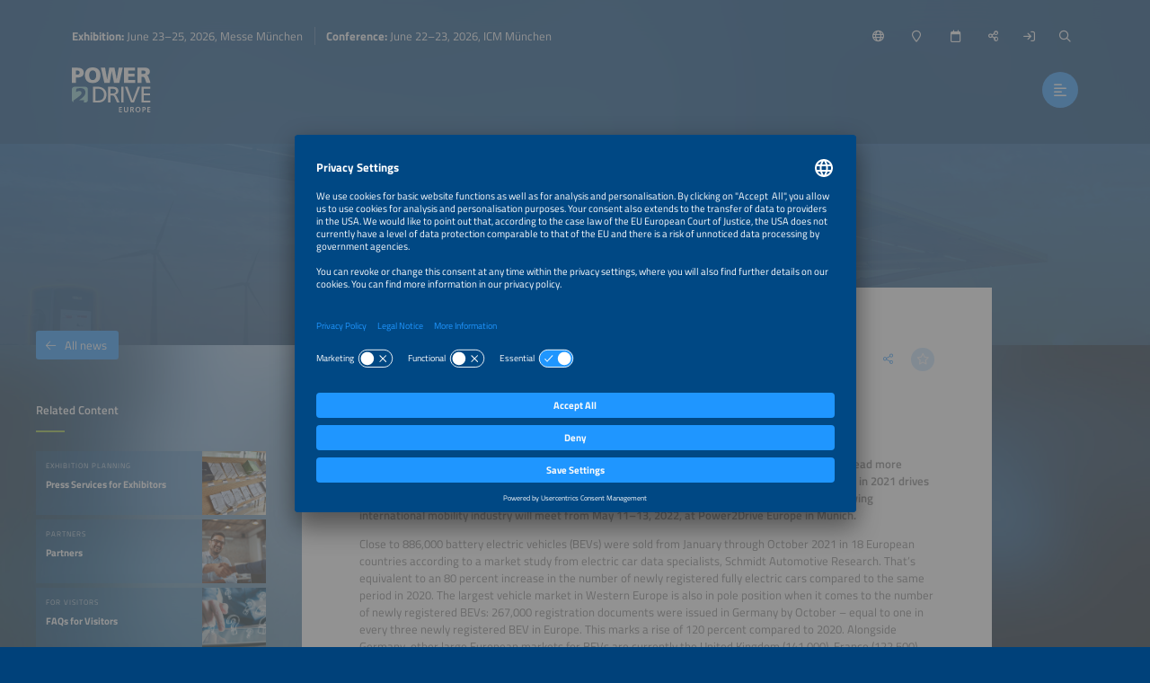

--- FILE ---
content_type: text/html;charset=UTF-8
request_url: https://www.powertodrive.de/news/every-third-new-electric-car-in-europe-drives-on-german-roads
body_size: 12208
content:
<!DOCTYPE html>
<html lang="en">
	<head data-method="GET">
		<meta charset="UTF-8">
		
		<link rel="alternate" href="/neuigkeiten/jeder-dritte-stromer-europas-faehrt-auf-deutschen-strassen?lang=de" hreflang="de" />
		<title>Every Third New Electric Car in Europe Drives on German Roads  | Pressemeldung</title>
		
		
		<meta name="viewport" content="width=device-width, user-scalable=no, initial-scale=1.0, maximum-scale=1.0, minimum-scale=1.0">
		<meta http-equiv="X-UA-Compatible" content="ie=edge">
		
		<meta name="title" content="Every Third New Electric Car in Europe Drives on German Roads">
		
		
		<meta name="robots" content="index, follow">
		
		
		<link rel="canonical" href="https://www.powertodrive.de/news/every-third-new-electric-car-in-europe-drives-on-german-roads">
		
		<meta property="og:url" content="https://www.powertodrive.de/news/every-third-new-electric-car-in-europe-drives-on-german-roads" />
		<meta property="og:type" content="website" />
		<meta property="og:title" content="Every Third New Electric Car in Europe Drives on German Roads" />
		
		<meta property="og:image" content="https://www.powertodrive.de/media/image/61bb1c16b6d570113d42eab2/750" />
		<meta property="og:locale" content="en" />
		
		<link rel="shortcut icon" href="/favicon.ico" type="image/x-icon; charset=binary" />
		<link rel="icon" href="/favicon.ico" type="image/x-icon; charset=binary" />
		
		<link rel="stylesheet" type="text/css" href="/vendor/fontawesome-pro-6.4.2-web/css/all.min.css" />
		<link rel="stylesheet" type="text/css" href="/webjars/datetimepicker/build/jquery.datetimepicker.min.css" />
		<link rel="stylesheet" type="text/css" href="/webjars/toastify-js/1.12.0/src/toastify.css" />
		
		
		
				
		
		
		<link rel="stylesheet" type="text/css" href="/css/5f53aae736053c166b3950f9.css" />
		
		
		
		
		
		
		
		
		
		
		
		
		<script src="/js/vendor.js"></script>
		<script src="/wc/js/default.js" ></script>
		
		
		
		
		
		
		
		
		
		
		
		
		
		
		
		
		
		
		
		
		
		
		
		
		
		<script src="/js/all.js"></script>
		
		<script src="/vendor/friendly-captcha/widget.module.min.js" async defer></script>
		<script src="/vendor/friendly-captcha/widget.min.js" async defer></script>
		
		
		
		<link rel="preconnect" href="//api.usercentrics.eu">
		<link rel="preconnect" href="//privacy-proxy.usercentrics.eu">
		<link rel="preload" href="//app.usercentrics.eu/browser-ui/latest/loader.js" as="script">
		<link rel="preload" href="//privacy-proxy.usercentrics.eu/latest/uc-block.bundle.js" as="script">
		<script id="usercentrics-cmp" data-settings-id="Exj7mVtGNucoFP" src="https://app.usercentrics.eu/browser-ui/latest/loader.js" async></script>
		<script type="application/javascript" src="https://privacy-proxy.usercentrics.eu/latest/uc-block.bundle.js"></script>
		<script>
			uc.deactivateBlocking([ '87JYasXPF' ]);
		</script>
	
		
		
		<!-- Google Tag Manager -->
<script>(function(w,d,s,l,i){w[l]=w[l]||[];w[l].push({'gtm.start':
new Date().getTime(),event:'gtm.js'});var f=d.getElementsByTagName(s)[0],
j=d.createElement(s),dl=l!='dataLayer'?'&l='+l:'';j.async=true;j.src=
'https://www.googletagmanager.com/gtm.js?id='+i+dl;f.parentNode.insertBefore(j,f);
})(window,document,'script','dataLayer','GTM-N2SCGXC');</script>
<!-- End Google Tag Manager --> 
	
		
		
		<script>
  (function (sCDN, sCDNProject, sCDNWorkspace, sCDNVers) {
    if (
      window.localStorage !== null &&
      typeof window.localStorage === "object" &&
      typeof window.localStorage.getItem === "function" &&
      window.sessionStorage !== null &&
      typeof window.sessionStorage === "object" &&
      typeof window.sessionStorage.getItem === "function"
    ) {
      sCDNVers =
        window.sessionStorage.getItem("jts_preview_version") ||
        window.localStorage.getItem("jts_preview_version") ||
        sCDNVers;
    }
    window.jentis = window.jentis || {};
    window.jentis.config = window.jentis.config || {};
    window.jentis.config.frontend = window.jentis.config.frontend || {};
    window.jentis.config.frontend.cdnhost =
      sCDN + "/get/" + sCDNWorkspace + "/web/" + sCDNVers + "/";
    window.jentis.config.frontend.vers = sCDNVers;
    window.jentis.config.frontend.env = sCDNWorkspace;
    window.jentis.config.frontend.project = sCDNProject;
    window._jts = window._jts || [];
    var f = document.getElementsByTagName("script")[0];
    var j = document.createElement("script");
    j.async = true;
    j.src = window.jentis.config.frontend.cdnhost + "rjsn8r.js";
    f.parentNode.insertBefore(j, f);
  })("https://pyhyy3.powertodrive.de","powertodrive-de","live", "_");

  _jts.push({ track: "pageview" });
  _jts.push({ track: "submit" });
</script> 
	
	</head>
	
	<body style="background-image:url(/wc/website/background);"
		data-website="5f53aae736053c166b3950f9"
		data-gtm-id="GTM-5PFFDHQ"
		data-onboarding-url="/login/onboarding"
		data-onboarding-init="false"
		data-favourites-size="0"
		data-favourites-size-current-size="0">
		
		
		
		<!-- Google Tag Manager (noscript) -->
<noscript><iframe src="https://www.googletagmanager.com/ns.html?id=GTM-N2SCGXC"
height="0" width="0" style="display:none;visibility:hidden"></iframe></noscript>
<!-- End Google Tag Manager (noscript) --> 
	
		<div class="context-sensitivity"></div>
		
			<header class="header sticky sticky-visible">
			
			<div class="data">
				
			<ul class="inline nomargin slogan hidden-sticky">
				<li><b>Exhibition:</b> June 23–25, 2026, Messe München</li>
				<li><b>Conference:</b> June 22–23, 2026, ICM München</li>
			</ul>
		
				
			<ul class="inline nomargin service-nav">
				
				<li class="service-nav-language">
					<a href="#" data-href="/servicenav/language/content/61bb1e5fa19bd00d36f1a28d" title="Change Language"><i class="far fa-globe"></i><span class="hidden-sticky">English</span></a>
				</li>
				
				
				<li class="service-nav-venue">
					<a href="#" data-href="/servicenav/venue" title="Venue"><i class="far fa-map-marker"></i><span class="hidden-sticky">Venue</span></a>
				</li>
				<li class="service-nav-date">
					<a href="#" data-href="/servicenav/date" title="Date"><i class="far fa-calendar"></i><span class="hidden-sticky">Date</span></a>
				</li>
				<li class="service-nav-share">
					<a href="#" data-href="/servicenav/share/content/61bb1e5fa19bd00d36f1a28d" title="Share"><i class="far fa-share-alt"></i><span class="hidden-sticky">Share</span></a>
				</li>
				
				<li class="service-nav-separator service-nav-login">
					<a href="/login" title="Login"><i class="far fa-sign-in"></i><span class="hidden-sticky">Login</span></a>
				</li>
				
				<li class="service-nav-separator service-nav-search">
					<a href="#" data-href="/servicenav/fulltextsearch" title="Search"><i class="far fa-search"></i><span class="hidden-sticky">Search</span></a>
				</li>
				<li class="service-nav-partof">
					<img src="/wc/website/logo/partof" alt="" />
				</li>
			</ul>
		
				
			<div class="logo">
				<a href="/home"><img src="/wc/website/logo" alt="" /></a>
			</div>
		
				<nav class="main-nav-container">
					
			<ul class="inline nomargin main-nav">
				<li class="has-sub">
					<a href="/for-visitors">For Visitors</a>
					<div class="sub">
						<div class="sub-data">
							<div class="sub-info">
								<p>Find everything you need to organize your visit of Power2Drive Europe.</p>
								<a href="/tl/for-visitors" class="btn">For Visitors</a>
							</div>
							<div class="sub-nav">
								<div class="sub-section-container">
									
			<div class="sub-section self">
				<p><a href="/for-visitors"><span>For Visitors</span><i class="fal fa-arrow-right"></i></a></p>
			</div>
			<div class="sub-section has-sub">
				
				<p><a href="/tl/for-visitors"><span>Exhibition</span><i class="fal fa-arrow-right"></i></a></p>
				<ul class="unstyled nomargin">
					<li>
						<a href="/exhibition-quick-facts">Exhibition Quick Facts<i class="fal fa-arrow-right"></i></a>
					</li>
					<li>
						<a href="/exhibitorlist">Exhibitor List<i class="fal fa-arrow-right"></i></a>
					</li>
					<li>
						<a href="/exhibition-segments">Exhibition Segments<i class="fal fa-arrow-right"></i></a>
					</li>
					<li>
						<a href="/parallel-events">Parallel Events<i class="fal fa-arrow-right"></i></a>
					</li>
					<li>
						<a href="/partners">Partners<i class="fal fa-arrow-right"></i></a>
					</li>
					<li>
						<a href="/home#s68e3d1e7e40c0d258a0dcbce">Sponsors<i class="fal fa-arrow-right"></i></a>
					</li>
					<li>
						<a href="/sustainability/for-visitors">Sustainability<i class="fal fa-arrow-right"></i></a>
					</li>
				</ul>
			</div>
			<div class="sub-section has-sub">
				<p class="no-link">Organization</p>
				
				<ul class="unstyled nomargin">
					<li>
						<a href="/exhibition-halls">Exhibition Site Plan<i class="fal fa-arrow-right"></i></a>
					</li>
					<li>
						<a href="/tickets">Tickets<i class="fal fa-arrow-right"></i></a>
					</li>
					<li>
						<a href="/delegation-service">Delegations<i class="fal fa-arrow-right"></i></a>
					</li>
					<li>
						<a href="/for-visitors/faq">Visitors FAQ<i class="fal fa-arrow-right"></i></a>
					</li>
					<li>
						<a href="/travel-services">Travel Services<i class="fal fa-arrow-right"></i></a>
					</li>
				</ul>
			</div>
			<div class="sub-section has-sub">
				
				<p><a href="/accompanying-program"><span>Accompanying Program</span><i class="fal fa-arrow-right"></i></a></p>
				<ul class="unstyled nomargin">
					<li>
						<a href="/accompanying-program/power-to-drive-forum">Power2Drive Forum<i class="fal fa-arrow-right"></i></a>
					</li>
					<li>
						<a href="/accompanying-program/the-smarter-e-forum">The smarter E Forum<i class="fal fa-arrow-right"></i></a>
					</li>
					<li>
						<a href="/accompanying-program/bidirectional-charging">The Bidirectional Zone<i class="fal fa-arrow-right"></i></a>
					</li>
					<li>
						<a href="/accompanying-program/test-drive">Test Drive<i class="fal fa-arrow-right"></i></a>
					</li>
					<li>
						<a href="/accompanying-program/award-ceremony">AWARD Ceremony<i class="fal fa-arrow-right"></i></a>
					</li>
				</ul>
			</div>
			<div class="sub-section has-sub">
				<p class="no-link">Topics</p>
				
				<ul class="unstyled nomargin">
					<li>
						<a href="/for-visitors/interbattery-showcase">Battery Production<i class="fal fa-arrow-right"></i></a>
					</li>
					<li>
						<a href="/for-visitors/solar-storage-emobility-smartly-combined">Solar, Storage &amp; E-mobility<i class="fal fa-arrow-right"></i></a>
					</li>
					<li>
						<a href="/for-visitors/utilities">Utilities<i class="fal fa-arrow-right"></i></a>
					</li>
					<li>
						<a href="/for-visitors/start-ups">Start-ups<i class="fal fa-arrow-right"></i></a>
					</li>
				</ul>
			</div>
			<div class="sub-section has-sub">
				<p class="no-link">Services</p>
				
				<ul class="unstyled nomargin">
					<li>
						<a href="/tl/the-smarter-e-job-portal">Online Job Portal<i class="fal fa-arrow-right"></i></a>
					</li>
					<li>
						<a href="/about-the-smarter-e-digital">The smarter E Digital<i class="fal fa-arrow-right"></i></a>
					</li>
				</ul>
			</div>
		
								</div>
								
							</div>
						</div>
					</div>
				</li>
				<li class="has-sub">
					<a href="/conference">Conference</a>
					<div class="sub">
						<div class="sub-data">
							<div class="sub-info">
								<p>Discover the conference program and organize your participation.</p>
								<a href="/tl/conference" class="btn">Conference</a>
							</div>
							<div class="sub-nav">
								<div class="sub-section-container">
									
			<div class="sub-section self">
				<p><a href="/conference"><span>Conference</span><i class="fal fa-arrow-right"></i></a></p>
			</div>
			<div class="sub-section has-sub">
				
				<p><a href="/tl/conference"><span>Conference</span><i class="fal fa-arrow-right"></i></a></p>
				<ul class="unstyled nomargin">
					<li>
						<a href="/conference-quick-facts">Conference Quick Facts<i class="fal fa-arrow-right"></i></a>
					</li>
					<li>
						<a href="/four-conferences-one-ticket">Parallel Events<i class="fal fa-arrow-right"></i></a>
					</li>
					<li>
						<a href="/conference/committee">Conference Committee<i class="fal fa-arrow-right"></i></a>
					</li>
				</ul>
			</div>
			<div class="sub-section has-sub">
				<p class="no-link">Program</p>
				
				<ul class="unstyled nomargin">
					<li>
						<a href="/conference/call-for-abstracts">Call for Abstracts<i class="fal fa-arrow-right"></i></a>
					</li>
					<li>
						<a href="/conference-program-available-soon">Conference Program<i class="fal fa-arrow-right"></i></a>
					</li>
					<li>
						<a href="/accompanying-program/award-ceremony">AWARD Ceremony<i class="fal fa-arrow-right"></i></a>
					</li>
					<li>
						<a href="/accompanying-program/side-event-midsummer-bbq">Midsummer BBQ<i class="fal fa-arrow-right"></i></a>
					</li>
				</ul>
			</div>
			<div class="sub-section has-sub">
				<p class="no-link">Organization</p>
				
				<ul class="unstyled nomargin">
					<li>
						<a href="/travel-services">Travel Services<i class="fal fa-arrow-right"></i></a>
					</li>
				</ul>
			</div>
		
								</div>
								
							</div>
						</div>
					</div>
				</li>
				<li class="has-sub">
					<a href="/for-exhibitors">For Exhibitors</a>
					<div class="sub">
						<div class="sub-data">
							<div class="sub-info">
								<p>Everything you need for a successful exhibition participation – from application options to organizing and planning your exhibition appearance.</p>
								<a href="/tl/for-exhibitors" class="btn">For Exhibitors</a>
							</div>
							<div class="sub-nav">
								<div class="sub-section-container">
									
			<div class="sub-section self">
				<p><a href="/for-exhibitors"><span>For Exhibitors</span><i class="fal fa-arrow-right"></i></a></p>
			</div>
			<div class="sub-section has-sub">
				<p class="no-link">Exhibition</p>
				
				<ul class="unstyled nomargin">
					<li>
						<a href="/exhibition-quick-facts">Exhibition Quick Facts<i class="fal fa-arrow-right"></i></a>
					</li>
					<li>
						<a href="/exhibition-segments">Exhibition Segments<i class="fal fa-arrow-right"></i></a>
					</li>
					<li>
						<a href="/exhibition-halls">Exhibition Site Plan<i class="fal fa-arrow-right"></i></a>
					</li>
					<li>
						<a href="/parallel-events">Parallel Events<i class="fal fa-arrow-right"></i></a>
					</li>
					<li>
						<a href="/upcoming-exhibition-dates">Preview Exhibition Dates<i class="fal fa-arrow-right"></i></a>
					</li>
					<li>
						<a href="/sustainability/for-exhibitors">Sustainability<i class="fal fa-arrow-right"></i></a>
					</li>
				</ul>
			</div>
			<div class="sub-section has-sub">
				
				<p><a href="/tl/for-exhibitors"><span>Become an Exhibitor</span><i class="fal fa-arrow-right"></i></a></p>
				<ul class="unstyled nomargin">
					<li>
						<a href="/for-exhibitors/application">Application <i class="fal fa-arrow-right"></i></a>
					</li>
					<li>
						<a href="/tl/cost-calculator">Cost Calculator<i class="fal fa-arrow-right"></i></a>
					</li>
					<li>
						<a href="/for-exhibitors/membership-program">Membership Program<i class="fal fa-arrow-right"></i></a>
					</li>
					<li>
						<a href="/become-exhibitor/joint-booths">Joint Booths<i class="fal fa-arrow-right"></i></a>
					</li>
					<li>
						<a href="/for-exhibitors/start-ups">Start-ups<i class="fal fa-arrow-right"></i></a>
					</li>
					<li>
						<a href="/for-exhibitors/test-drive">Test Drive<i class="fal fa-arrow-right"></i></a>
					</li>
				</ul>
			</div>
			<div class="sub-section has-sub">
				
				<p><a href="https://www.powertodrive.de/for-exhibitors#s67d97a6f931c9e177613eb4c"><span>Exhibition Planning</span><i class="fal fa-arrow-right"></i></a></p>
				<ul class="unstyled nomargin">
					<li>
						<a href="/exhibitor-cockpit">Exhibitor Cockpit<i class="fal fa-arrow-right"></i></a>
					</li>
					<li>
						<a href="/for-exhibitors/schedule-checklist">Schedule &amp; Checklist<i class="fal fa-arrow-right"></i></a>
					</li>
					<li>
						<a href="/exhibition-planning/services-and-information">Services &amp; Information<i class="fal fa-arrow-right"></i></a>
					</li>
					<li>
						<a href="/for-exhibitors/faq">Exhibitor FAQ<i class="fal fa-arrow-right"></i></a>
					</li>
					<li>
						<a href="/travel-services">Travel Services<i class="fal fa-arrow-right"></i></a>
					</li>
					<li>
						<a href="/for-exhibitors/solicitation-warning">Solicitation Warning<i class="fal fa-arrow-right"></i></a>
					</li>
				</ul>
			</div>
			<div class="sub-section has-sub">
				<p class="no-link">Exhibition Marketing</p>
				
				<ul class="unstyled nomargin">
					<li>
						<a href="/for-exhibitors/sponsorships-marketing">Sponsorships &amp; Marketing<i class="fal fa-arrow-right"></i></a>
					</li>
					<li>
						<a href="/exhibition-planning/press-services">Press Services<i class="fal fa-arrow-right"></i></a>
					</li>
					<li>
						<a href="/for-exhibitors/job-portal">Publish Job Offers<i class="fal fa-arrow-right"></i></a>
					</li>
				</ul>
			</div>
			<div class="sub-section">
				
				<p><a href="/for-exhibitors/awards"><span>AWARD</span><i class="fal fa-arrow-right"></i></a></p>
				
			</div>
			<div class="sub-section">
				
				<p><a href="/global-events"><span>Global Events</span><i class="fal fa-arrow-right"></i></a></p>
				
			</div>
		
								</div>
								
							</div>
						</div>
					</div>
				</li>
				<li class="has-sub">
					<a href="/news-press">News &amp; Press</a>
					<div class="sub">
						<div class="sub-data">
							<div class="sub-info">
								<p>From market trends and industry news to media assets – we&apos;ve got you covered.</p>
								<a href="/tl/news-press" class="btn">News &amp; Press Area</a>
							</div>
							<div class="sub-nav">
								<div class="sub-section-container">
									
			<div class="sub-section self">
				<p><a href="/news-press"><span>News &amp; Press</span><i class="fal fa-arrow-right"></i></a></p>
			</div>
			<div class="sub-section has-sub">
				
				<p><a href="/press"><span>Press</span><i class="fal fa-arrow-right"></i></a></p>
				<ul class="unstyled nomargin">
					<li>
						<a href="/press-releases">Press Releases<i class="fal fa-arrow-right"></i></a>
					</li>
					<li>
						<a href="/exhibitor-press-kits">Exhibitor Press Kits<i class="fal fa-arrow-right"></i></a>
					</li>
					<li>
						<a href="/press/press-pictures">Press Pictures<i class="fal fa-arrow-right"></i></a>
					</li>
					<li>
						<a href="/press/market-graphics">Market Graphics<i class="fal fa-arrow-right"></i></a>
					</li>
					<li>
						<a href="/post-show-report/download">Post Show Report<i class="fal fa-arrow-right"></i></a>
					</li>
					<li>
						<a href="/press/logos-and-banners">Logos &amp; Banners<i class="fal fa-arrow-right"></i></a>
					</li>
				</ul>
			</div>
			<div class="sub-section has-sub">
				<p class="no-link">Industry Knowledge</p>
				
				<ul class="unstyled nomargin">
					<li>
						<a href="/news">All News<i class="fal fa-arrow-right"></i></a>
					</li>
					<li>
						<a href="/market-trends">Market Trends<i class="fal fa-arrow-right"></i></a>
					</li>
					<li>
						<a target="_blank" 
								href="https://www.thesmartere.com/media-center?query=%7B%22page%22%3A1%2C%22menuPageId%22%3A%22647726ea4f4bde318e08d562%22%2C%22menuPageTypes%22%3A%5B%2264dc5e93fe07b97025237242%22%5D%2C%22mediaCenterContentTypes%22%3A%5B%22PUBLICATION%22%5D%2C%22term%22%3A%22%22%2C%22sortBy%22%3A%22DATE%22%2C%22sortDirection%22%3A%22DESC%22%7D">Publications<i class="fal fa-arrow-right"></i></a>
					</li>
					<li>
						<a href="https://www.powertodrive.de/news-press#s5fc4d5e8c29e06687d5f6e67">Webinars<i class="fal fa-arrow-right"></i></a>
					</li>
					<li>
						<a href="/the-smarter-e-podcast-episodes">Podcast<i class="fal fa-arrow-right"></i></a>
					</li>
				</ul>
			</div>
			<div class="sub-section">
				
				<p><a href="/newsletter-registration"><span>Newsletter</span><i class="fal fa-arrow-right"></i></a></p>
				
			</div>
		
								</div>
								
							</div>
						</div>
					</div>
				</li>
				<li>
					<a href="/the-smarter-e-login">Login Area</a>
					<div class="sub">
						<div class="sub-data">
							<div class="sub-info">
								<p>Save exhibitors and events to your list of favorites, access exclusive content and customize your online experience.</p>
								<a href="/tl/login/overview" class="btn">My Overview</a>
							</div>
							<div class="sub-nav">
								
								
							</div>
						</div>
					</div>
				</li>
			</ul>
		
					<a href="#" class="btn nav-trigger"><i class="far fa-align-left"></i></a>
				</nav>
				
			
		
			</div>
		</header>
			
			<div class="content content-header-detail website-key-visual-header">
			<!--
				Hero image is optional. 
			-->
			<div class="content-header-detail-hero" 
					style="background-image: url(/media/image/5f7ef21fbe097b59484594b2/2000); background-position: 46% 47%;">
				
			</div>
		</div>
			<div class="content content-detail content-detail-default">
				<div class="content-detail-related">
			<div class="content-data">
				
					
			
				<span class="h4">Related Content</span>
				
				<div class="teaser-container teaser-container-condensed teaser-container-related">
					<div class="teaser-slider">
						
							<a href="/exhibition-planning/press-services" 
								class="teaser">
								<div class="teaser-data">
									<div class="teaser-header">
			<div class="teaser-header-intro">
				<span class="h2">Exhibition Planning</span>
				<ul class="inline nomargin teaser-header-icons">
					
					
					
					
					
					
					<li class="teaser-icon-favorite">
						<span class="teaser-link favourite-link btn btn-light favourite-link-unavailable favourite-link-off"
							  data-content-id="620258f46b094d0ddf15c94e" title="Save/Unmark Favorite">
							<i class="fa-star far"></i>
						</span></li>
				</ul>
			</div>
			<span class="h1">Press Services for Exhibitors</span>
		</div>
									<div class="teaser-image lazyload teaser-image-unspecific" data-bg="/media/image/5f993cd3f79baf0c036ff8e4/500"
				style="background-position: 57% 67%;">
			
			

			
		</div>
								</div>
								<div class="teaser-hover">
									<div class="teaser-meta">
			<div class="teaser-meta-base">
				
				
			</div>
			
		</div>
									<div class="teaser-text">
			<div class="teaser-text-base">
				
				<p class="teaser-text-teaser">
					
						The smarter E Europe offers exhibitors various services and opportunities to connect to members of the press.
					
				</p>
				
				
			</div>
			
		</div>
								</div>
								
							</a>
						
						
							<a href="/partners" 
								class="teaser">
								<div class="teaser-data">
									<div class="teaser-header">
			<div class="teaser-header-intro">
				<span class="h2">Partners</span>
				<ul class="inline nomargin teaser-header-icons">
					
					
					
					
					
					
					<li class="teaser-icon-favorite">
						<span class="teaser-link favourite-link btn btn-light favourite-link-unavailable favourite-link-off"
							  data-content-id="600064a419664b6436ee1177" title="Save/Unmark Favorite">
							<i class="fa-star far"></i>
						</span></li>
				</ul>
			</div>
			<span class="h1">Partners</span>
		</div>
									<div class="teaser-image lazyload teaser-image-unspecific" data-bg="/media/image/5f9ab95d796d492dd74f8e62/500"
				style="background-position: 50% 50%;">
			
			

			
		</div>
								</div>
								<div class="teaser-hover">
									<div class="teaser-meta">
			<div class="teaser-meta-base">
				
				
			</div>
			
		</div>
									<div class="teaser-text">
			<div class="teaser-text-base">
				
				<p class="teaser-text-teaser">
					
						We would like to sincerely thank the following companies for their support.
					
				</p>
				
				
			</div>
			
		</div>
								</div>
								
							</a>
						
						
							<a href="/for-visitors/faq" 
								class="teaser">
								<div class="teaser-data">
									<div class="teaser-header">
			<div class="teaser-header-intro">
				<span class="h2">For Visitors</span>
				<ul class="inline nomargin teaser-header-icons">
					
					
					
					
					
					
					<li class="teaser-icon-favorite">
						<span class="teaser-link favourite-link btn btn-light favourite-link-unavailable favourite-link-off"
							  data-content-id="6482d3b1ed718e2fe99951b4" title="Save/Unmark Favorite">
							<i class="fa-star far"></i>
						</span></li>
				</ul>
			</div>
			<span class="h1">FAQs for Visitors</span>
		</div>
									<div class="teaser-image lazyload teaser-image-unspecific" data-bg="/media/image/5ff70c90dc32863d1f2a02c3/500"
				style="background-position: 50% 50%;">
			
			

			
		</div>
								</div>
								<div class="teaser-hover">
									<div class="teaser-meta">
			<div class="teaser-meta-base">
				
				
			</div>
			
		</div>
									<div class="teaser-text">
			<div class="teaser-text-base">
				
				<p class="teaser-text-teaser">
					
						Frequently asked questions get an answer here. 
					
				</p>
				
				
			</div>
			
		</div>
								</div>
								
							</a>
						
						
							<a href="/about-the-smarter-e-digital" 
								class="teaser">
								<div class="teaser-data">
									<div class="teaser-header">
			<div class="teaser-header-intro">
				<span class="h2">On-demand platform</span>
				<ul class="inline nomargin teaser-header-icons">
					
					
					
					
					
					
					<li class="teaser-icon-favorite">
						<span class="teaser-link favourite-link btn btn-light favourite-link-unavailable favourite-link-off"
							  data-content-id="64881c5f37b4ea34b3694a24" title="Save/Unmark Favorite">
							<i class="fa-star far"></i>
						</span></li>
				</ul>
			</div>
			<span class="h1">Recordings, Studies, and Expert Knowledge From the Energy Industry – Accessible Anytime</span>
		</div>
									<div class="teaser-image lazyload teaser-image-unspecific" data-bg="/media/image/6483290555be9d63bf3dde72/500"
				style="background-position: 50% 50%;">
			
			

			
		</div>
								</div>
								<div class="teaser-hover">
									<div class="teaser-meta">
			<div class="teaser-meta-base">
				
				
			</div>
			
		</div>
									<div class="teaser-text">
			<div class="teaser-text-base">
				
				<p class="teaser-text-teaser">
					
						The smarter E Digital offers a wide range of content tailored specifically to the needs of the energy industry.
					
				</p>
				
				
			</div>
			
		</div>
								</div>
								
							</a>
						
						
							<a href="/conference-quick-facts" 
								class="teaser">
								<div class="teaser-data">
									<div class="teaser-header">
			<div class="teaser-header-intro">
				<span class="h2">Power2Drive Europe Conference</span>
				<ul class="inline nomargin teaser-header-icons">
					
					
					
					
					
					
					<li class="teaser-icon-favorite">
						<span class="teaser-link favourite-link btn btn-light favourite-link-unavailable favourite-link-off"
							  data-content-id="5ff5b2c90181126ef68b02c7" title="Save/Unmark Favorite">
							<i class="fa-star far"></i>
						</span></li>
				</ul>
			</div>
			<span class="h1">Conference Quick Facts</span>
		</div>
									<div class="teaser-image lazyload teaser-image-unspecific" data-bg="/media/image/5fff02a73bd0da0991739602/500"
				style="background-position: 50% 50%;">
			
			

			
		</div>
								</div>
								<div class="teaser-hover">
									<div class="teaser-meta">
			<div class="teaser-meta-base">
				
				
			</div>
			
		</div>
									<div class="teaser-text">
			<div class="teaser-text-base">
				
				<p class="teaser-text-teaser">
					
						You won’t find more expertise in one place anywhere else.
					
				</p>
				
				
			</div>
			
		</div>
								</div>
								
							</a>
						
						
							<a href="/the-smarter-e-login/discover" 
								class="teaser">
								<div class="teaser-data">
									<div class="teaser-header">
			<div class="teaser-header-intro">
				<span class="h2">The smarter E Login</span>
				<ul class="inline nomargin teaser-header-icons">
					
					
					
					
					
					
					<li class="teaser-icon-favorite">
						<span class="teaser-link favourite-link btn btn-light favourite-link-unavailable favourite-link-off"
							  data-content-id="5ff6d8fd0181126ef68b02dd" title="Save/Unmark Favorite">
							<i class="fa-star far"></i>
						</span></li>
				</ul>
			</div>
			<span class="h1">Discover The smarter E Login </span>
		</div>
									<div class="teaser-image lazyload teaser-image-unspecific" data-bg="/media/image/6023b1b14667a70d8337d6d5/500"
				style="background-position: 81% 25%;">
			
			

			
		</div>
								</div>
								<div class="teaser-hover">
									<div class="teaser-meta">
			<div class="teaser-meta-base">
				
				
			</div>
			
		</div>
									<div class="teaser-text">
			<div class="teaser-text-base">
				
				<p class="teaser-text-teaser">
					
						The smarter E Login offers you a range of functions and grants access to the extensive Webinar Collection.
					
				</p>
				
				
			</div>
			
		</div>
								</div>
								
							</a>
						
					</div>
					<a href="#" class="teaser-nav teaser-nav-prev"><i class="far fa-chevron-left"></i></a>
					<a href="#" class="teaser-nav teaser-nav-next"><i class="far fa-chevron-right"></i></a>
				</div>
			
		
				
				
			<div class="banner-container">
				<div class="banner">
					<div class="hidden-xl-down cpb-medium-rectangle">
			
			<div class="banner-header">
				<p>Advertisement</p>
				
			</div>
			
			<iframe src="https://smarthub-revive.mpcnet.de/www/delivery/afr.php?zoneid=928" scrolling="no" frameborder="no"
					framespacing="0" allowtransparency="true"></iframe>
		</div>
					<div class="hidden-xl-up hidden-s-down cpb-square">
			
			<div class="banner-header">
				<p>Advertisement</p>
				
			</div>
			
			<iframe src="https://smarthub-revive.mpcnet.de/www/delivery/afr.php?zoneid=929" scrolling="no" frameborder="no"
					framespacing="0" allowtransparency="true"></iframe>
		</div>
					<div class="hidden-s-up hidden-tab-m-down cpb-full-banner">
			
			<div class="banner-header">
				<p>Advertisement</p>
				
			</div>
			
			<iframe src="https://smarthub-revive.mpcnet.de/www/delivery/afr.php?zoneid=930" scrolling="no" frameborder="no"
					framespacing="0" allowtransparency="true"></iframe>
		</div>
					<div class="hidden-tab-m-up cpb-vertical-banner">
			
			<div class="banner-header">
				<p>Advertisement</p>
				
			</div>
			
			<iframe src="https://smarthub-revive.mpcnet.de/www/delivery/afr.php?zoneid=931" scrolling="no" frameborder="no"
					framespacing="0" allowtransparency="true"></iframe>
		</div>
				</div>
			</div>
		
				
					
			
				<span class="h4">Contact</span>
				<div class="teaser-container teaser-container-condensed teaser-container-contactperson">
					<div class="teaser-slider">
						
							<div class="teaser">
								<div class="teaser-data">
									<div class="teaser-header">
			<div class="teaser-header-intro">
				<span class="h2">Spokesperson Solar Promotion GmbH</span>
				<ul class="inline nomargin teaser-header-icons">
					
					
					
					
					
					
					<li class="teaser-icon-favorite">
						<span class="teaser-link favourite-link btn btn-light favourite-link-unavailable favourite-link-off"
							  title="Save/Unmark Favorite">
							<i class="fa-star far"></i>
						</span></li>
				</ul>
			</div>
			<span class="h1">Ms Peggy Härter-Zilay</span>
		</div>
									<div class="teaser-image" style="background-image: url(/media/image/64ef4ba234d8d40e9a7d31e2/250); background-position: 46% 41%;"></div>
								</div>
								<div class="teaser-hover">
									<div class="teaser-contactdata">
										<ul class="unstyled nomargin">
											<li><a href="mailto:haerter-zilay@solarpromotion.com" title="Email"><i class="fas fa-envelope"></i>haerter-zilay@solarpromotion.com</a></li>
											<li><a href="tel:+49 7231 58598-240" title="Phone"><i class="fas fa-phone"></i>+49 7231 58598-240</a></li>
										</ul>
									</div>
								</div>
							</div>
						
					</div>
				</div>
			
		
				
				
				
					
			
		
				
				
			<div class="content-detail-back">
				<a href="/news" class="btn">
					<i class="fal fa-arrow-left"></i>All news</a>
			</div>
		
			</div>
		</div>
				<div class="content-detail-main">
			
			<div class="content-data">
				
			<div class="content-data-headline content-data-headline-withsubline">
				
				<h1>Every Third New Electric Car in Europe Drives on German Roads</h1>
				<ul class="inline nomargin content-data-headline-icons">
					
					
					
					
					<li class="service-nav-share"><a href="/servicenav/share/content/61bb1e5fa19bd00d36f1a28d" title="Share this page" class="icon-btn icon-btn-transparent">
						<i class="fal fa-share-alt"></i>
					</a></li>
					<li><a href="#" class="favourite-link icon-btn icon-btn-light favourite-link-unavailable favourite-link-off"
								data-content-id="61bb1e5fa19bd00d36f1a28d" title="Save/Unmark Favorite"> 
						<i class="fa-star far">
					</i></a></li>
				</ul>
			</div>
			<div class="content-data-subline">
				<h3>Press release – Thursday, December 16, 2021</h3>
			</div>
		
				
		
		
		
		<p><strong>Munich/Pforzheim, December 16, 2021. E-mobility in Europe is picking up speed – and is racing ahead more rapidly in Germany than in any other European country. One in three electric cars newly registered in 2021 drives on German roads, according to figures for the first ten months of this year (see graphic). The growing international mobility industry will meet from May 11–13, 2022, at Power2Drive Europe in Munich. </strong></p>
<p>Close to 886,000 battery electric vehicles (BEVs) were sold from January through October 2021 in 18 European countries according to a market study from electric car data specialists, Schmidt Automotive Research. That’s equivalent to an 80 percent increase in the number of newly registered fully electric cars compared to the same period in 2020. The largest vehicle market in Western Europe is also in pole position when it comes to the number of newly registered BEVs: 267,000 registration documents were issued in Germany by October – equal to one in every three newly registered BEV in Europe. This marks a rise of 120 percent compared to 2020. Alongside Germany, other large European markets for BEVs are currently the United Kingdom (141,000), France (122,500) and Norway (89,000). Some countries have seen a high increase of newly registered fully electric cars in comparison to the period of previous year – despite lower absolute numbers – for example, in Italy (166 percent, 52,300 cars), Austria (152 percent, 26,500 cars) and Sweden (126 percent, 42,000 cars). Even Finland, where a total of just 7,612 new fully electric cars were registered as of October 2021, has seen a 160 percent increase in comparison to the period of previous year. </p>
<p>
		
		
			<div class="text-image 
							
							">
				<!-- /* image type person */ -->
				
				
				<!-- /* image type company */ -->
				
				
				<a href="/media/image/61bb1c16b6d570113d42eab2/1500">
					<img src="/media/image/61bb1c16b6d570113d42eab2/1000" alt="" />
				</a>
				
				
				
			</div>
		
		
		<br>  </p>
<p><strong>15 million electric cars planned in Germany by 2030</strong><br> The boom in e-mobility in Germany will continue: State subsidies (such as the innovation premium for purchasing an electric passenger car), enhanced performance and ranges, and the expansion of charging infrastructure will also help the industry drive forward. Head of Tesla, Elon Musk has announced that the first electric cars from the US car manufacturer’s first European factory will drive off the conveyor belt in Berlin as early as December. The new German government has also set ambitious goals: At least 15 million fully electric passenger cars are to be on German roads by 2030. Furthermore, the new coalition agreement sets out to have one million publicly accessible charging stations installed by 2030, the majority of which are to be high-speed charging stations. The new German government wants to improve subsidies for the expansion of charging infrastructure and aims to remove any obstacles in connection with approval processes, network infrastructure and grid connection conditions.</p>
<p><strong>Charging solutions and electric vehicles at Power2Drive Europe 2022</strong><br> The international exhibition Power2Drive Europe 2022 with its exhibition forum and accompanying Power2Drive Conference will be held in Munich and will help visitors get their bearings in this dynamically growing market. The international exhibition features charging solutions, electric vehicles and mobility services. Manufacturers, suppliers, installers, fleet and energy managers, distributors and start-ups will be able to make valuable business contacts.</p>
<p>Taking place as part of the innovation hub The smarter E Europe together with the energy exhibitions Intersolar Europe, ees Europe and EM-Power Europe, the exhibition puts the intelligent integration of electric mobility in a renewable energy system on center stage. The event showcases ways to intelligently connect the electricity, heat and transportation sectors through the use of renewable energy as well as decentralization and digitalization. 
		
		<a title="Exhibitors – register now here."
				href="/for-exhibitors/application"><span>Exhibitors – register now here.</span></a>
		
		</p>
				
			
		
				
				
				
			<div class="content-detail-back">
				<a href="/news" class="btn">
					<i class="fal fa-arrow-left"></i>All news</a>
			</div>
		
			</div>
		</div>
				<div class="content-detail-further">
			<div class="content-data">
				
			
		
				
					
			
		
				
				
				
			
		
				
			
		
				
					
			
				<span class="h4">Further Content</span>
				
				<div class="teaser-container teaser-container-default-unspecific teaser-container-further">
					<div class="teaser-slider">
						
							<a href="https://www.thesmartere.com/media-center" 
									target="_blank" class="teaser 
													 ">
								<div class="teaser-data">
									<div class="teaser-header">
			<div class="teaser-header-intro">
				<span class="h2">Media center</span>
				<ul class="inline nomargin teaser-header-icons">
					
					
					
					
					
					
					<li class="teaser-icon-favorite">
						<span class="teaser-link favourite-link btn btn-light favourite-link-unavailable favourite-link-off"
							  data-content-id="647a138531deb624fd60fbe8" title="Save/Unmark Favorite">
							<i class="fa-star far"></i>
						</span></li>
				</ul>
			</div>
			<span class="h1">Exciting lectures, panel discussion, webinar drawings and studies.</span>
		</div>
									<div class="teaser-meta">
			<div class="teaser-meta-base">
				
				
			</div>
			
		</div>
									<div class="teaser-image lazyload teaser-image-unspecific" data-bg="/media/image/647ddc83e7ce5f0e9d636170/500"
				style="background-position: 50% 50%;">
			
			

			
		</div>
								</div>
								<div class="teaser-hover">
									<div class="teaser-text">
			<div class="teaser-text-base">
				
				<p class="teaser-text-teaser">
					
						Media center
					
				</p>
				
				
			</div>
			
		</div>
								</div>
							</a>
						
						
							<a href="/for-exhibitors/exhibitor-advantages-overview" 
									class="teaser 
													 ">
								<div class="teaser-data">
									<div class="teaser-header">
			<div class="teaser-header-intro">
				<span class="h2">Exhibitor Info</span>
				<ul class="inline nomargin teaser-header-icons">
					
					
					
					
					
					
					<li class="teaser-icon-favorite">
						<span class="teaser-link favourite-link btn btn-light favourite-link-unavailable favourite-link-off"
							  data-content-id="5feb7c0ea90f8608b73b99a7" title="Save/Unmark Favorite">
							<i class="fa-star far"></i>
						</span></li>
				</ul>
			</div>
			<span class="h1">Exhibitor Advantages</span>
		</div>
									<div class="teaser-meta">
			<div class="teaser-meta-base">
				
				
			</div>
			
		</div>
									<div class="teaser-image lazyload teaser-image-unspecific" data-bg="/media/image/5feb7cfc7351ee3d8e17f063/500"
				style="background-position: 50% 50%;">
			
			

			
		</div>
								</div>
								<div class="teaser-hover">
									<div class="teaser-text">
			<div class="teaser-text-base">
				
				<p class="teaser-text-teaser">
					
						Compelling reasons to choose Power2Drive Europe to showcase your products and services.
					
				</p>
				
				
			</div>
			
		</div>
								</div>
							</a>
						
						
							<a href="/newsletter-registration" 
									class="teaser 
													 ">
								<div class="teaser-data">
									<div class="teaser-header">
			<div class="teaser-header-intro">
				<span class="h2">Don&#39;t miss</span>
				<ul class="inline nomargin teaser-header-icons">
					
					
					
					
					
					
					<li class="teaser-icon-favorite">
						<span class="teaser-link favourite-link btn btn-light favourite-link-unavailable favourite-link-off"
							  data-content-id="5fee0630275f6b477f2ef748" title="Save/Unmark Favorite">
							<i class="fa-star far"></i>
						</span></li>
				</ul>
			</div>
			<span class="h1">Newsletter Registration</span>
		</div>
									<div class="teaser-meta">
			<div class="teaser-meta-base">
				
				
			</div>
			
		</div>
									<div class="teaser-image lazyload teaser-image-unspecific" data-bg="/media/image/5f9281002aeb8e4f9e6febf0/500"
				style="background-position: 50% 50%;">
			
			

			
		</div>
								</div>
								<div class="teaser-hover">
									<div class="teaser-text">
			<div class="teaser-text-base">
				
				<p class="teaser-text-teaser">
					
						With our newsletters you will stay up to date about the trade fairs and conferences of The smarter E Europe.
					
				</p>
				
				
			</div>
			
		</div>
								</div>
							</a>
						
						
							<a href="/accompanying-program/power-to-drive-forum" 
									class="teaser 
													 ">
								<div class="teaser-data">
									<div class="teaser-header">
			<div class="teaser-header-intro">
				<span class="h2">Exhibition Program</span>
				<ul class="inline nomargin teaser-header-icons">
					
					
					
					
					
					
					<li class="teaser-icon-favorite">
						<span class="teaser-link favourite-link btn btn-light favourite-link-unavailable favourite-link-off"
							  data-content-id="5ff33530cd90767f136f549d" title="Save/Unmark Favorite">
							<i class="fa-star far"></i>
						</span></li>
				</ul>
			</div>
			<span class="h1">Power2Drive Forum</span>
		</div>
									<div class="teaser-meta">
			<div class="teaser-meta-base">
				<p class="teaser-meta-line1">Hall C6, Booth C6.450</p>
				
			</div>
			
		</div>
									<div class="teaser-image lazyload teaser-image-unspecific" data-bg="/media/image/65f8615808d96c609120ac2c/500"
				style="background-position: 49% 62%;">
			
			

			
		</div>
								</div>
								<div class="teaser-hover">
									<div class="teaser-text">
			<div class="teaser-text-base">
				
				<p class="teaser-text-teaser">
					
						The Power2Drive Forum offers presentations and discussions about various aspects of the new energy world. 
					
				</p>
				
				
			</div>
			
		</div>
								</div>
							</a>
						
						
							<a href="/accompanying-program/award-ceremony" 
									class="teaser 
													 ">
								<div class="teaser-data">
									<div class="teaser-header">
			<div class="teaser-header-intro">
				<span class="h2">Side Event</span>
				<ul class="inline nomargin teaser-header-icons">
					
					
					<li>
						<span class="teaser-link ics-link btn" data-url="/wc/ics/5ff33c02cd90767f136f549e" title="Save to Calender">
							<i class="far fa-calendar-plus"></i>
						</span>
					</li>
					
					
					
					<li class="teaser-icon-favorite">
						<span class="teaser-link favourite-link btn btn-light favourite-link-unavailable favourite-link-off"
							  data-content-id="5ff33c02cd90767f136f549e" title="Save/Unmark Favorite">
							<i class="fa-star far"></i>
						</span></li>
				</ul>
			</div>
			<span class="h1">AWARD Ceremony</span>
		</div>
									<div class="teaser-meta">
			<div class="teaser-meta-base">
				<p class="teaser-meta-line1">ICM Munich</p>
				
			</div>
			
		</div>
									<div class="teaser-image lazyload teaser-image-unspecific" data-bg="/media/image/6671dd0319da3f4e1b5917fc/500"
				style="background-position: 50% 50%;">
			
			

			
		</div>
								</div>
								<div class="teaser-hover">
									<div class="teaser-text">
			<div class="teaser-text-base">
				
				<p class="teaser-text-teaser">
					
						The winners in the five AWARD categories will be honored with a festive ceremony during The smarter E Europe.
					
				</p>
				
				
			</div>
			
		</div>
								</div>
							</a>
						
					</div>
					<a href="#" class="teaser-nav teaser-nav-prev"><i class="far fa-chevron-left"></i></a>
					<a href="#" class="teaser-nav teaser-nav-next"><i class="far fa-chevron-right"></i></a>
				</div>
			
		
				
			</div>
		</div>
			</div>
			
			<footer class="footer">
			<div class="footer-nav">
				<div class="social-nav">
					<span class="h3">Follow us</span>
					<ul class="inline nomargin">
						<li>
							<a target="_blank" href="https://www.facebook.com/PowerToDrive/"><i class="fab fa-facebook-f"></i></a>
						</li>
						<li>
							<a target="_blank" href="https://x.com/ThesmarterE"><i class="fab fa-x-twitter"></i></a>
						</li>
						<li>
							<a target="_blank" href="https://www.linkedin.com/company/power2drive"><i class="fab fa-linkedin-in"></i></a>
						</li>
						<li>
							<a target="_blank" href="https://www.instagram.com/thesmartere/"><i class="fab fa-instagram"></i></a>
						</li>
						<li>
							<a target="_blank" href="https://www.youtube.com/channel/UCXvmG4CnAJLKMv9VTXnePHg"><i class="fab fa-youtube"></i></a>
						</li>
					</ul>
				</div>
				
				<div class="bottom-nav">
					<span class="h3">Information</span>
					<ul class="inline nomargin">
						<li>
							<a href="/legal-notice">Legal Notice</a>
						</li>
						<li>
							<a href="/contact">Contact</a>
						</li>
						<li>
							<a href="/newsletter-registration">Newsletter</a>
						</li>
						<li>
							<a href="/privacy-policy">Privacy Policy</a>
						</li>
						<li><a href="#" onClick="UC_UI.showSecondLayer();">Privacy Settings</a></li>
					</ul>
					
				</div>
				<div class="participation-logo-images-nav">
					
					<ul class="inline nomargin">
						
					</ul>
				</div>
			</div>
			
			<div class="event-nav">
				<span class="h3">Parallel Events</span>
				<ul class="inline nomargin">
					
						
							<li>
								<a target="_blank" href="https://www.intersolar.de" title="">
									<img src="/media/image/5f69efc8fee92b588631b2e1/250" alt="" />
								</a>
							</li>
						
						
							<li>
								<a target="_blank" href="https://www.ees-europe.com" title="">
									<img src="/media/image/5f69ee7c2098f776d4146892/250" alt="" />
								</a>
							</li>
						
						
							<li class="em-power-logo">
								<a target="_blank" href="https://www.em-power.eu" title="">
									<img src="/media/image/5f69eee3b7e88b56f1378591/250" alt="" />
								</a>
							</li>
						
					
					
						<li class="spacer"></li>
						<li><a target="_blank" href="https://www.thesmartere.de"><img src="/wc/website/logo/partof" alt="" /></a></li>
					
				</ul>
			</div>
			
			<div class="branding">
				<ul class="inline nomargin">
					<li style="background-color: #95c23d;"></li>
					
				</ul>
			</div>
		</footer>
			<div class="header-overlay" style="background-image:url(/wc/website/background);">
			
			<div class="header-info">
				
			<div class="logo">
				<a href="/home"><img src="/wc/website/logo" alt="" /></a>
			</div>
		
			</div>
			
			<div class="header-overlay-content">
				
			<ul class="inline nomargin slogan hidden-sticky">
				<li><b>Exhibition:</b> June 23–25, 2026, Messe München</li>
				<li><b>Conference:</b> June 22–23, 2026, ICM München</li>
			</ul>
		
				<nav class="main-nav-container">
					
			<ul class="inline nomargin main-nav">
				<li class="has-sub">
					<a href="/for-visitors">For Visitors</a>
					<div class="sub">
						<div class="sub-data">
							<div class="sub-info">
								<p>Find everything you need to organize your visit of Power2Drive Europe.</p>
								<a href="/tl/for-visitors" class="btn">For Visitors</a>
							</div>
							<div class="sub-nav">
								<div class="sub-section-container">
									
			<div class="sub-section self">
				<p><a href="/for-visitors"><span>For Visitors</span><i class="fal fa-arrow-right"></i></a></p>
			</div>
			<div class="sub-section has-sub">
				
				<p><a href="/tl/for-visitors"><span>Exhibition</span><i class="fal fa-arrow-right"></i></a></p>
				<ul class="unstyled nomargin">
					<li>
						<a href="/exhibition-quick-facts">Exhibition Quick Facts<i class="fal fa-arrow-right"></i></a>
					</li>
					<li>
						<a href="/exhibitorlist">Exhibitor List<i class="fal fa-arrow-right"></i></a>
					</li>
					<li>
						<a href="/exhibition-segments">Exhibition Segments<i class="fal fa-arrow-right"></i></a>
					</li>
					<li>
						<a href="/parallel-events">Parallel Events<i class="fal fa-arrow-right"></i></a>
					</li>
					<li>
						<a href="/partners">Partners<i class="fal fa-arrow-right"></i></a>
					</li>
					<li>
						<a href="/home#s68e3d1e7e40c0d258a0dcbce">Sponsors<i class="fal fa-arrow-right"></i></a>
					</li>
					<li>
						<a href="/sustainability/for-visitors">Sustainability<i class="fal fa-arrow-right"></i></a>
					</li>
				</ul>
			</div>
			<div class="sub-section has-sub">
				<p class="no-link">Organization</p>
				
				<ul class="unstyled nomargin">
					<li>
						<a href="/exhibition-halls">Exhibition Site Plan<i class="fal fa-arrow-right"></i></a>
					</li>
					<li>
						<a href="/tickets">Tickets<i class="fal fa-arrow-right"></i></a>
					</li>
					<li>
						<a href="/delegation-service">Delegations<i class="fal fa-arrow-right"></i></a>
					</li>
					<li>
						<a href="/for-visitors/faq">Visitors FAQ<i class="fal fa-arrow-right"></i></a>
					</li>
					<li>
						<a href="/travel-services">Travel Services<i class="fal fa-arrow-right"></i></a>
					</li>
				</ul>
			</div>
			<div class="sub-section has-sub">
				
				<p><a href="/accompanying-program"><span>Accompanying Program</span><i class="fal fa-arrow-right"></i></a></p>
				<ul class="unstyled nomargin">
					<li>
						<a href="/accompanying-program/power-to-drive-forum">Power2Drive Forum<i class="fal fa-arrow-right"></i></a>
					</li>
					<li>
						<a href="/accompanying-program/the-smarter-e-forum">The smarter E Forum<i class="fal fa-arrow-right"></i></a>
					</li>
					<li>
						<a href="/accompanying-program/bidirectional-charging">The Bidirectional Zone<i class="fal fa-arrow-right"></i></a>
					</li>
					<li>
						<a href="/accompanying-program/test-drive">Test Drive<i class="fal fa-arrow-right"></i></a>
					</li>
					<li>
						<a href="/accompanying-program/award-ceremony">AWARD Ceremony<i class="fal fa-arrow-right"></i></a>
					</li>
				</ul>
			</div>
			<div class="sub-section has-sub">
				<p class="no-link">Topics</p>
				
				<ul class="unstyled nomargin">
					<li>
						<a href="/for-visitors/interbattery-showcase">Battery Production<i class="fal fa-arrow-right"></i></a>
					</li>
					<li>
						<a href="/for-visitors/solar-storage-emobility-smartly-combined">Solar, Storage &amp; E-mobility<i class="fal fa-arrow-right"></i></a>
					</li>
					<li>
						<a href="/for-visitors/utilities">Utilities<i class="fal fa-arrow-right"></i></a>
					</li>
					<li>
						<a href="/for-visitors/start-ups">Start-ups<i class="fal fa-arrow-right"></i></a>
					</li>
				</ul>
			</div>
			<div class="sub-section has-sub">
				<p class="no-link">Services</p>
				
				<ul class="unstyled nomargin">
					<li>
						<a href="/tl/the-smarter-e-job-portal">Online Job Portal<i class="fal fa-arrow-right"></i></a>
					</li>
					<li>
						<a href="/about-the-smarter-e-digital">The smarter E Digital<i class="fal fa-arrow-right"></i></a>
					</li>
				</ul>
			</div>
		
								</div>
								
							</div>
						</div>
					</div>
				</li>
				<li class="has-sub">
					<a href="/conference">Conference</a>
					<div class="sub">
						<div class="sub-data">
							<div class="sub-info">
								<p>Discover the conference program and organize your participation.</p>
								<a href="/tl/conference" class="btn">Conference</a>
							</div>
							<div class="sub-nav">
								<div class="sub-section-container">
									
			<div class="sub-section self">
				<p><a href="/conference"><span>Conference</span><i class="fal fa-arrow-right"></i></a></p>
			</div>
			<div class="sub-section has-sub">
				
				<p><a href="/tl/conference"><span>Conference</span><i class="fal fa-arrow-right"></i></a></p>
				<ul class="unstyled nomargin">
					<li>
						<a href="/conference-quick-facts">Conference Quick Facts<i class="fal fa-arrow-right"></i></a>
					</li>
					<li>
						<a href="/four-conferences-one-ticket">Parallel Events<i class="fal fa-arrow-right"></i></a>
					</li>
					<li>
						<a href="/conference/committee">Conference Committee<i class="fal fa-arrow-right"></i></a>
					</li>
				</ul>
			</div>
			<div class="sub-section has-sub">
				<p class="no-link">Program</p>
				
				<ul class="unstyled nomargin">
					<li>
						<a href="/conference/call-for-abstracts">Call for Abstracts<i class="fal fa-arrow-right"></i></a>
					</li>
					<li>
						<a href="/conference-program-available-soon">Conference Program<i class="fal fa-arrow-right"></i></a>
					</li>
					<li>
						<a href="/accompanying-program/award-ceremony">AWARD Ceremony<i class="fal fa-arrow-right"></i></a>
					</li>
					<li>
						<a href="/accompanying-program/side-event-midsummer-bbq">Midsummer BBQ<i class="fal fa-arrow-right"></i></a>
					</li>
				</ul>
			</div>
			<div class="sub-section has-sub">
				<p class="no-link">Organization</p>
				
				<ul class="unstyled nomargin">
					<li>
						<a href="/travel-services">Travel Services<i class="fal fa-arrow-right"></i></a>
					</li>
				</ul>
			</div>
		
								</div>
								
							</div>
						</div>
					</div>
				</li>
				<li class="has-sub">
					<a href="/for-exhibitors">For Exhibitors</a>
					<div class="sub">
						<div class="sub-data">
							<div class="sub-info">
								<p>Everything you need for a successful exhibition participation – from application options to organizing and planning your exhibition appearance.</p>
								<a href="/tl/for-exhibitors" class="btn">For Exhibitors</a>
							</div>
							<div class="sub-nav">
								<div class="sub-section-container">
									
			<div class="sub-section self">
				<p><a href="/for-exhibitors"><span>For Exhibitors</span><i class="fal fa-arrow-right"></i></a></p>
			</div>
			<div class="sub-section has-sub">
				<p class="no-link">Exhibition</p>
				
				<ul class="unstyled nomargin">
					<li>
						<a href="/exhibition-quick-facts">Exhibition Quick Facts<i class="fal fa-arrow-right"></i></a>
					</li>
					<li>
						<a href="/exhibition-segments">Exhibition Segments<i class="fal fa-arrow-right"></i></a>
					</li>
					<li>
						<a href="/exhibition-halls">Exhibition Site Plan<i class="fal fa-arrow-right"></i></a>
					</li>
					<li>
						<a href="/parallel-events">Parallel Events<i class="fal fa-arrow-right"></i></a>
					</li>
					<li>
						<a href="/upcoming-exhibition-dates">Preview Exhibition Dates<i class="fal fa-arrow-right"></i></a>
					</li>
					<li>
						<a href="/sustainability/for-exhibitors">Sustainability<i class="fal fa-arrow-right"></i></a>
					</li>
				</ul>
			</div>
			<div class="sub-section has-sub">
				
				<p><a href="/tl/for-exhibitors"><span>Become an Exhibitor</span><i class="fal fa-arrow-right"></i></a></p>
				<ul class="unstyled nomargin">
					<li>
						<a href="/for-exhibitors/application">Application <i class="fal fa-arrow-right"></i></a>
					</li>
					<li>
						<a href="/tl/cost-calculator">Cost Calculator<i class="fal fa-arrow-right"></i></a>
					</li>
					<li>
						<a href="/for-exhibitors/membership-program">Membership Program<i class="fal fa-arrow-right"></i></a>
					</li>
					<li>
						<a href="/become-exhibitor/joint-booths">Joint Booths<i class="fal fa-arrow-right"></i></a>
					</li>
					<li>
						<a href="/for-exhibitors/start-ups">Start-ups<i class="fal fa-arrow-right"></i></a>
					</li>
					<li>
						<a href="/for-exhibitors/test-drive">Test Drive<i class="fal fa-arrow-right"></i></a>
					</li>
				</ul>
			</div>
			<div class="sub-section has-sub">
				
				<p><a href="https://www.powertodrive.de/for-exhibitors#s67d97a6f931c9e177613eb4c"><span>Exhibition Planning</span><i class="fal fa-arrow-right"></i></a></p>
				<ul class="unstyled nomargin">
					<li>
						<a href="/exhibitor-cockpit">Exhibitor Cockpit<i class="fal fa-arrow-right"></i></a>
					</li>
					<li>
						<a href="/for-exhibitors/schedule-checklist">Schedule &amp; Checklist<i class="fal fa-arrow-right"></i></a>
					</li>
					<li>
						<a href="/exhibition-planning/services-and-information">Services &amp; Information<i class="fal fa-arrow-right"></i></a>
					</li>
					<li>
						<a href="/for-exhibitors/faq">Exhibitor FAQ<i class="fal fa-arrow-right"></i></a>
					</li>
					<li>
						<a href="/travel-services">Travel Services<i class="fal fa-arrow-right"></i></a>
					</li>
					<li>
						<a href="/for-exhibitors/solicitation-warning">Solicitation Warning<i class="fal fa-arrow-right"></i></a>
					</li>
				</ul>
			</div>
			<div class="sub-section has-sub">
				<p class="no-link">Exhibition Marketing</p>
				
				<ul class="unstyled nomargin">
					<li>
						<a href="/for-exhibitors/sponsorships-marketing">Sponsorships &amp; Marketing<i class="fal fa-arrow-right"></i></a>
					</li>
					<li>
						<a href="/exhibition-planning/press-services">Press Services<i class="fal fa-arrow-right"></i></a>
					</li>
					<li>
						<a href="/for-exhibitors/job-portal">Publish Job Offers<i class="fal fa-arrow-right"></i></a>
					</li>
				</ul>
			</div>
			<div class="sub-section">
				
				<p><a href="/for-exhibitors/awards"><span>AWARD</span><i class="fal fa-arrow-right"></i></a></p>
				
			</div>
			<div class="sub-section">
				
				<p><a href="/global-events"><span>Global Events</span><i class="fal fa-arrow-right"></i></a></p>
				
			</div>
		
								</div>
								
							</div>
						</div>
					</div>
				</li>
				<li class="has-sub">
					<a href="/news-press">News &amp; Press</a>
					<div class="sub">
						<div class="sub-data">
							<div class="sub-info">
								<p>From market trends and industry news to media assets – we&apos;ve got you covered.</p>
								<a href="/tl/news-press" class="btn">News &amp; Press Area</a>
							</div>
							<div class="sub-nav">
								<div class="sub-section-container">
									
			<div class="sub-section self">
				<p><a href="/news-press"><span>News &amp; Press</span><i class="fal fa-arrow-right"></i></a></p>
			</div>
			<div class="sub-section has-sub">
				
				<p><a href="/press"><span>Press</span><i class="fal fa-arrow-right"></i></a></p>
				<ul class="unstyled nomargin">
					<li>
						<a href="/press-releases">Press Releases<i class="fal fa-arrow-right"></i></a>
					</li>
					<li>
						<a href="/exhibitor-press-kits">Exhibitor Press Kits<i class="fal fa-arrow-right"></i></a>
					</li>
					<li>
						<a href="/press/press-pictures">Press Pictures<i class="fal fa-arrow-right"></i></a>
					</li>
					<li>
						<a href="/press/market-graphics">Market Graphics<i class="fal fa-arrow-right"></i></a>
					</li>
					<li>
						<a href="/post-show-report/download">Post Show Report<i class="fal fa-arrow-right"></i></a>
					</li>
					<li>
						<a href="/press/logos-and-banners">Logos &amp; Banners<i class="fal fa-arrow-right"></i></a>
					</li>
				</ul>
			</div>
			<div class="sub-section has-sub">
				<p class="no-link">Industry Knowledge</p>
				
				<ul class="unstyled nomargin">
					<li>
						<a href="/news">All News<i class="fal fa-arrow-right"></i></a>
					</li>
					<li>
						<a href="/market-trends">Market Trends<i class="fal fa-arrow-right"></i></a>
					</li>
					<li>
						<a target="_blank" 
								href="https://www.thesmartere.com/media-center?query=%7B%22page%22%3A1%2C%22menuPageId%22%3A%22647726ea4f4bde318e08d562%22%2C%22menuPageTypes%22%3A%5B%2264dc5e93fe07b97025237242%22%5D%2C%22mediaCenterContentTypes%22%3A%5B%22PUBLICATION%22%5D%2C%22term%22%3A%22%22%2C%22sortBy%22%3A%22DATE%22%2C%22sortDirection%22%3A%22DESC%22%7D">Publications<i class="fal fa-arrow-right"></i></a>
					</li>
					<li>
						<a href="https://www.powertodrive.de/news-press#s5fc4d5e8c29e06687d5f6e67">Webinars<i class="fal fa-arrow-right"></i></a>
					</li>
					<li>
						<a href="/the-smarter-e-podcast-episodes">Podcast<i class="fal fa-arrow-right"></i></a>
					</li>
				</ul>
			</div>
			<div class="sub-section">
				
				<p><a href="/newsletter-registration"><span>Newsletter</span><i class="fal fa-arrow-right"></i></a></p>
				
			</div>
		
								</div>
								
							</div>
						</div>
					</div>
				</li>
				<li>
					<a href="/the-smarter-e-login">Login Area</a>
					<div class="sub">
						<div class="sub-data">
							<div class="sub-info">
								<p>Save exhibitors and events to your list of favorites, access exclusive content and customize your online experience.</p>
								<a href="/tl/login/overview" class="btn">My Overview</a>
							</div>
							<div class="sub-nav">
								
								
							</div>
						</div>
					</div>
				</li>
			</ul>
		
				</nav>
				
			
		
				<div class="service-nav-container">
					<span class="h3">Service Menu</span>
					
			<ul class="inline nomargin service-nav">
				
				<li class="service-nav-language">
					<a href="#" data-href="/servicenav/language/content/61bb1e5fa19bd00d36f1a28d" title="Change Language"><i class="far fa-globe"></i><span class="hidden-sticky">English</span></a>
				</li>
				
				
				<li class="service-nav-venue">
					<a href="#" data-href="/servicenav/venue" title="Venue"><i class="far fa-map-marker"></i><span class="hidden-sticky">Venue</span></a>
				</li>
				<li class="service-nav-date">
					<a href="#" data-href="/servicenav/date" title="Date"><i class="far fa-calendar"></i><span class="hidden-sticky">Date</span></a>
				</li>
				<li class="service-nav-share">
					<a href="#" data-href="/servicenav/share/content/61bb1e5fa19bd00d36f1a28d" title="Share"><i class="far fa-share-alt"></i><span class="hidden-sticky">Share</span></a>
				</li>
				
				<li class="service-nav-separator service-nav-login">
					<a href="/login" title="Login"><i class="far fa-sign-in"></i><span class="hidden-sticky">Login</span></a>
				</li>
				
				<li class="service-nav-separator service-nav-search">
					<a href="#" data-href="/servicenav/fulltextsearch" title="Search"><i class="far fa-search"></i><span class="hidden-sticky">Search</span></a>
				</li>
				<li class="service-nav-partof">
					<img src="/wc/website/logo/partof" alt="" />
				</li>
			</ul>
		
				</div>
			</div>
			
			<footer class="footer">
			<div class="footer-nav">
				<div class="social-nav">
					<span class="h3">Follow us</span>
					<ul class="inline nomargin">
						<li>
							<a target="_blank" href="https://www.facebook.com/PowerToDrive/"><i class="fab fa-facebook-f"></i></a>
						</li>
						<li>
							<a target="_blank" href="https://x.com/ThesmarterE"><i class="fab fa-x-twitter"></i></a>
						</li>
						<li>
							<a target="_blank" href="https://www.linkedin.com/company/power2drive"><i class="fab fa-linkedin-in"></i></a>
						</li>
						<li>
							<a target="_blank" href="https://www.instagram.com/thesmartere/"><i class="fab fa-instagram"></i></a>
						</li>
						<li>
							<a target="_blank" href="https://www.youtube.com/channel/UCXvmG4CnAJLKMv9VTXnePHg"><i class="fab fa-youtube"></i></a>
						</li>
					</ul>
				</div>
				
				<div class="bottom-nav">
					<span class="h3">Information</span>
					<ul class="inline nomargin">
						<li>
							<a href="/legal-notice">Legal Notice</a>
						</li>
						<li>
							<a href="/contact">Contact</a>
						</li>
						<li>
							<a href="/newsletter-registration">Newsletter</a>
						</li>
						<li>
							<a href="/privacy-policy">Privacy Policy</a>
						</li>
						<li><a href="#" onClick="UC_UI.showSecondLayer();">Privacy Settings</a></li>
					</ul>
					
				</div>
				<div class="participation-logo-images-nav">
					
					<ul class="inline nomargin">
						
					</ul>
				</div>
			</div>
			
			<div class="event-nav">
				<span class="h3">Parallel Events</span>
				<ul class="inline nomargin">
					
						
							<li>
								<a target="_blank" href="https://www.intersolar.de" title="">
									<img src="/media/image/5f69efc8fee92b588631b2e1/250" alt="" />
								</a>
							</li>
						
						
							<li>
								<a target="_blank" href="https://www.ees-europe.com" title="">
									<img src="/media/image/5f69ee7c2098f776d4146892/250" alt="" />
								</a>
							</li>
						
						
							<li class="em-power-logo">
								<a target="_blank" href="https://www.em-power.eu" title="">
									<img src="/media/image/5f69eee3b7e88b56f1378591/250" alt="" />
								</a>
							</li>
						
					
					
						<li class="spacer"></li>
						<li><a target="_blank" href="https://www.thesmartere.de"><img src="/wc/website/logo/partof" alt="" /></a></li>
					
				</ul>
			</div>
			
			<div class="branding">
				<ul class="inline nomargin">
					<li style="background-color: #95c23d;"></li>
					
				</ul>
			</div>
		</footer>
			
			<a href="#" class="header-overlay-close"><i class="far fa-times"></i></a>
			<a href="#" class="header-overlay-totop"><i class="far fa-arrow-up"></i></a>
		</div>
		
		<div id="obsolete-browser">
			<span class="h6">You are using an outdated browser</span>
			<p>The website cannot be viewed in this browser. Please open the website in an up-to-date browser such as Edge, Chrome, Firefox, or Safari.</p>
			<a href="#" class="close"><i class="fal fa-times"></i></a>
		</div>
	</body>
</html>


--- FILE ---
content_type: text/html; charset=UTF-8
request_url: https://smarthub-revive.mpcnet.de/www/delivery/afr.php?zoneid=928
body_size: 521
content:
<!DOCTYPE html PUBLIC '-//W3C//DTD XHTML 1.0 Transitional//EN' 'http://www.w3.org/TR/xhtml1/DTD/xhtml1-transitional.dtd'>
<html xmlns='http://www.w3.org/1999/xhtml' xml:lang='en' lang='en'>
<head>
<title>Advertisement</title>
<style type='text/css'>
body {margin:0; height:100%; background-color:transparent; width:100%; text-align:center;}
</style>
</head>
<body>
<div id='beacon_63cba76962' style='position: absolute; left: 0px; top: 0px; visibility: hidden;'><img src='https://smarthub-revive.mpcnet.de/adserver/www/delivery/lg.php?bannerid=0&amp;campaignid=0&amp;zoneid=928&amp;loc=https%3A%2F%2Fwww.powertodrive.de%2Fnews%2Fevery-third-new-electric-car-in-europe-drives-on-german-roads&amp;cb=63cba76962' width='0' height='0' alt='' style='width: 0px; height: 0px;' /></div>
</body>
</html>


--- FILE ---
content_type: text/html; charset=UTF-8
request_url: https://smarthub-revive.mpcnet.de/www/delivery/afr.php?zoneid=929
body_size: 519
content:
<!DOCTYPE html PUBLIC '-//W3C//DTD XHTML 1.0 Transitional//EN' 'http://www.w3.org/TR/xhtml1/DTD/xhtml1-transitional.dtd'>
<html xmlns='http://www.w3.org/1999/xhtml' xml:lang='en' lang='en'>
<head>
<title>Advertisement</title>
<style type='text/css'>
body {margin:0; height:100%; background-color:transparent; width:100%; text-align:center;}
</style>
</head>
<body>
<div id='beacon_603ea231b6' style='position: absolute; left: 0px; top: 0px; visibility: hidden;'><img src='https://smarthub-revive.mpcnet.de/adserver/www/delivery/lg.php?bannerid=0&amp;campaignid=0&amp;zoneid=929&amp;loc=https%3A%2F%2Fwww.powertodrive.de%2Fnews%2Fevery-third-new-electric-car-in-europe-drives-on-german-roads&amp;cb=603ea231b6' width='0' height='0' alt='' style='width: 0px; height: 0px;' /></div>
</body>
</html>


--- FILE ---
content_type: text/html; charset=UTF-8
request_url: https://smarthub-revive.mpcnet.de/www/delivery/afr.php?zoneid=930
body_size: 519
content:
<!DOCTYPE html PUBLIC '-//W3C//DTD XHTML 1.0 Transitional//EN' 'http://www.w3.org/TR/xhtml1/DTD/xhtml1-transitional.dtd'>
<html xmlns='http://www.w3.org/1999/xhtml' xml:lang='en' lang='en'>
<head>
<title>Advertisement</title>
<style type='text/css'>
body {margin:0; height:100%; background-color:transparent; width:100%; text-align:center;}
</style>
</head>
<body>
<div id='beacon_b5f493c6e6' style='position: absolute; left: 0px; top: 0px; visibility: hidden;'><img src='https://smarthub-revive.mpcnet.de/adserver/www/delivery/lg.php?bannerid=0&amp;campaignid=0&amp;zoneid=930&amp;loc=https%3A%2F%2Fwww.powertodrive.de%2Fnews%2Fevery-third-new-electric-car-in-europe-drives-on-german-roads&amp;cb=b5f493c6e6' width='0' height='0' alt='' style='width: 0px; height: 0px;' /></div>
</body>
</html>


--- FILE ---
content_type: text/html; charset=UTF-8
request_url: https://smarthub-revive.mpcnet.de/www/delivery/afr.php?zoneid=931
body_size: 520
content:
<!DOCTYPE html PUBLIC '-//W3C//DTD XHTML 1.0 Transitional//EN' 'http://www.w3.org/TR/xhtml1/DTD/xhtml1-transitional.dtd'>
<html xmlns='http://www.w3.org/1999/xhtml' xml:lang='en' lang='en'>
<head>
<title>Advertisement</title>
<style type='text/css'>
body {margin:0; height:100%; background-color:transparent; width:100%; text-align:center;}
</style>
</head>
<body>
<div id='beacon_00c6789f94' style='position: absolute; left: 0px; top: 0px; visibility: hidden;'><img src='https://smarthub-revive.mpcnet.de/adserver/www/delivery/lg.php?bannerid=0&amp;campaignid=0&amp;zoneid=931&amp;loc=https%3A%2F%2Fwww.powertodrive.de%2Fnews%2Fevery-third-new-electric-car-in-europe-drives-on-german-roads&amp;cb=00c6789f94' width='0' height='0' alt='' style='width: 0px; height: 0px;' /></div>
</body>
</html>


--- FILE ---
content_type: text/css
request_url: https://www.powertodrive.de/css/5f53aae736053c166b3950f9.css
body_size: 51405
content:
/* ----- Colors ----- */
/* ----- Fonts ----- */
/* ----- Box Shadows ----- */
/* ----- Animations ----- */
/* ----- Misc ----- */
/* ----- Breakpoints ----- */
/* bp-xxl > 1920 px */
/* Tablets */
/* Mobile */
/* bp-mob-m = 320 px */
/* we do not optimize for any resolutions below this value */
/* ----- Additional breakpoints introduced with v2 sections ----- */
#mixins .btn {
  display: inline-block;
  line-height: 2.5rem;
  background: hsl(208, 100%, 56%);
  color: #FFFFFF;
  padding: 0 1rem;
  cursor: pointer;
  border-radius: 0.25rem;
  border: none;
}
#mixins .btn i {
  display: inline-block;
  width: 2.5rem;
  text-align: center;
  margin-left: -1rem;
}
#mixins .btn.btn-suf {
  /* Suffix Button (icon at end) */
}
#mixins .btn.btn-suf i {
  margin-left: 0;
  margin-right: -1rem;
}
#mixins .btn.btn-transparent {
  background: transparent;
  /* Border which do not change the width/height of button */
  box-shadow: inset 0px 0px 0px 1px hsl(208, 100%, 56%);
}
#mixins .btn.btn-light {
  background: hsl(208, 100%, 72%);
}
#mixins .btn.disabled {
  background: hsl(208, 100%, 64%);
  cursor: auto;
}
#mixins .btn.btn-transparent.disabled {
  background: transparent;
  box-shadow: inset 0px 0px 0px 1px hsl(208, 100%, 64%);
}
#mixins .btn.btn-disabled {
  background: rgba(0, 86, 162, 0.3);
  color: hsla(0, 0%, 100%, 0.25);
}
#mixins .floor-plan-info-container {
  position: absolute;
  bottom: 40px;
  left: 40px;
  right: 40px;
  display: flex;
  justify-content: center;
  cursor: help;
}
#mixins .floor-plan-info-container .floor-plan-info div {
  display: flex;
  justify-content: center;
  align-items: center;
}
#mixins .floor-plan-info-container .floor-plan-info div i {
  color: hsl(208, 100%, 56%);
  width: 20px;
  height: 20px;
  text-align: center;
  line-height: 20px;
  border-radius: 50%;
  margin-right: 5px;
  font-size: 20px;
}
#mixins .floor-plan-info-container .floor-plan-info-box {
  display: none;
  position: absolute;
  bottom: 40px;
  width: 250px;
  top: unset;
  left: unset;
  cursor: default;
}
#mixins .floor-plan-info-container .floor-plan-info-box .popover-title {
  color: hsl(208, 100%, 56%);
  background-color: #ffffff;
  font-weight: 600;
  border-bottom: 0;
  padding-bottom: 0;
}
#mixins .floor-plan-info-container .floor-plan-info-box .popover-content span.bg-color-mark {
  background-color: #c9d9f3;
  padding: 0 5px 0 5px;
}
#mixins .floor-plan-info-container .floor-plan-info-box .arrow:after {
  border-top-color: #ffffff;
}
#mixins .icon-btn {
  display: inline-block;
  width: 2rem;
  height: 2rem;
  line-height: 2rem;
  background: hsl(208, 100%, 56%);
  color: #FFFFFF;
  cursor: pointer;
  text-align: center;
  border-radius: 1rem;
}
#mixins .icon-btn.icon-btn-light {
  opacity: 0.25;
}
#mixins .icon-btn.icon-btn-transparent {
  background: transparent;
  color: hsl(208, 100%, 56%);
}
#mixins .ellipsis {
  white-space: nowrap;
  overflow: hidden;
  text-overflow: ellipsis;
}
#mixins .fontawesome {
  -moz-osx-font-smoothing: grayscale;
  -webkit-font-smoothing: antialiased;
  display: inline-block;
  font-style: normal;
  font-variant: normal;
  text-rendering: auto;
  line-height: 1;
  font-family: 'Font Awesome 5 Pro';
  font-weight: 300;
}
#mixins .heading-branding-l {
  position: relative;
  padding-bottom: 2.5rem;
  font-weight: 600;
}
#mixins .heading-branding-l:after {
  content: "";
  position: absolute;
  left: 0;
  bottom: calc(2.5rem/2 - 1px);
  width: 10rem;
  max-width: 100%;
  height: 2px;
  background: #95c23d;
}
#mixins .heading-branding-m {
  position: relative;
  padding-bottom: 2.5rem;
  font-weight: 600;
}
#mixins .heading-branding-m:after {
  content: "";
  position: absolute;
  left: 0;
  bottom: calc(2.5rem/2 - 1px);
  width: 6rem;
  max-width: 100%;
  height: 2px;
  background: #95c23d;
}
#mixins .heading-branding-s {
  position: relative;
  padding-bottom: 2.5rem;
  font-weight: 600;
}
#mixins .heading-branding-s:after {
  content: "";
  position: absolute;
  left: 0;
  bottom: calc(2.5rem/2 - 1px);
  width: 2.5rem;
  max-width: 100%;
  height: 2px;
  background: #95c23d;
}
#mixins .heading-clickable:after {
  content: "";
  -moz-osx-font-smoothing: grayscale;
  -webkit-font-smoothing: antialiased;
  display: inline-block;
  font-style: normal;
  font-variant: normal;
  text-rendering: auto;
  line-height: 1;
  font-family: 'Font Awesome 5 Pro';
  font-weight: 300;
  text-align: center;
  color: hsl(208, 100%, 56%);
  /* angle-right*/
  content: "\f105";
  width: 1.25rem;
  font-size: 1rem;
  font-weight: 600;
}
#mixins .logowall-image-classification[data-classification="portrait-extreme"] img {
  max-width: 30%;
  max-height: 80%;
}
#mixins .logowall-image-classification[data-classification="portrait"] img {
  max-width: 30%;
  max-height: 60%;
}
#mixins .logowall-image-classification[data-classification="square"] img {
  max-width: 45%;
  max-height: 45%;
}
#mixins .logowall-image-classification[data-classification="landscape"] img {
  max-width: 60%;
  max-height: 30%;
}
#mixins .logowall-image-classification[data-classification="landscape-extreme"] img {
  max-width: 80%;
  max-height: 30%;
}
/* titillium-web-200 - latin */
@font-face {
  font-display: swap;
  /* Check https://developer.mozilla.org/en-US/docs/Web/CSS/@font-face/font-display for other options. */
  font-family: 'Titillium Web';
  font-style: normal;
  font-weight: 200;
  src: url('../vendor/titillium-web-v15-latin/titillium-web-v15-latin-200.eot');
  /* IE9 Compat Modes */
  src: url('../vendor/titillium-web-v15-latin/titillium-web-v15-latin-200.eot?#iefix') format('embedded-opentype'), /* IE6-IE8 */ url('../vendor/titillium-web-v15-latin/titillium-web-v15-latin-200.woff2') format('woff2'), /* Super Modern Browsers */ url('../vendor/titillium-web-v15-latin/titillium-web-v15-latin-200.woff') format('woff'), /* Modern Browsers */ url('../vendor/titillium-web-v15-latin/titillium-web-v15-latin-200.ttf') format('truetype'), /* Safari, Android, iOS */ url('../vendor/titillium-web-v15-latin/titillium-web-v15-latin-200.svg#TitilliumWeb') format('svg');
  /* Legacy iOS */
}
/* titillium-web-300 - latin */
@font-face {
  font-display: swap;
  /* Check https://developer.mozilla.org/en-US/docs/Web/CSS/@font-face/font-display for other options. */
  font-family: 'Titillium Web';
  font-style: normal;
  font-weight: 300;
  src: url('../vendor/titillium-web-v15-latin/titillium-web-v15-latin-300.eot');
  /* IE9 Compat Modes */
  src: url('../vendor/titillium-web-v15-latin/titillium-web-v15-latin-300.eot?#iefix') format('embedded-opentype'), /* IE6-IE8 */ url('../vendor/titillium-web-v15-latin/titillium-web-v15-latin-300.woff2') format('woff2'), /* Super Modern Browsers */ url('../vendor/titillium-web-v15-latin/titillium-web-v15-latin-300.woff') format('woff'), /* Modern Browsers */ url('../vendor/titillium-web-v15-latin/titillium-web-v15-latin-300.ttf') format('truetype'), /* Safari, Android, iOS */ url('../vendor/titillium-web-v15-latin/titillium-web-v15-latin-300.svg#TitilliumWeb') format('svg');
  /* Legacy iOS */
}
/* titillium-web-regular - latin */
@font-face {
  font-display: swap;
  /* Check https://developer.mozilla.org/en-US/docs/Web/CSS/@font-face/font-display for other options. */
  font-family: 'Titillium Web';
  font-style: normal;
  font-weight: 400;
  src: url('../vendor/titillium-web-v15-latin/titillium-web-v15-latin-regular.eot');
  /* IE9 Compat Modes */
  src: url('../vendor/titillium-web-v15-latin/titillium-web-v15-latin-regular.eot?#iefix') format('embedded-opentype'), /* IE6-IE8 */ url('../vendor/titillium-web-v15-latin/titillium-web-v15-latin-regular.woff2') format('woff2'), /* Super Modern Browsers */ url('../vendor/titillium-web-v15-latin/titillium-web-v15-latin-regular.woff') format('woff'), /* Modern Browsers */ url('../vendor/titillium-web-v15-latin/titillium-web-v15-latin-regular.ttf') format('truetype'), /* Safari, Android, iOS */ url('../vendor/titillium-web-v15-latin/titillium-web-v15-latin-regular.svg#TitilliumWeb') format('svg');
  /* Legacy iOS */
}
/* titillium-web-600 - latin */
@font-face {
  font-display: swap;
  /* Check https://developer.mozilla.org/en-US/docs/Web/CSS/@font-face/font-display for other options. */
  font-family: 'Titillium Web';
  font-style: normal;
  font-weight: 600;
  src: url('../vendor/titillium-web-v15-latin/titillium-web-v15-latin-600.eot');
  /* IE9 Compat Modes */
  src: url('../vendor/titillium-web-v15-latin/titillium-web-v15-latin-600.eot?#iefix') format('embedded-opentype'), /* IE6-IE8 */ url('../vendor/titillium-web-v15-latin/titillium-web-v15-latin-600.woff2') format('woff2'), /* Super Modern Browsers */ url('../vendor/titillium-web-v15-latin/titillium-web-v15-latin-600.woff') format('woff'), /* Modern Browsers */ url('../vendor/titillium-web-v15-latin/titillium-web-v15-latin-600.ttf') format('truetype'), /* Safari, Android, iOS */ url('../vendor/titillium-web-v15-latin/titillium-web-v15-latin-600.svg#TitilliumWeb') format('svg');
  /* Legacy iOS */
}
/* titillium-web-700 - latin */
@font-face {
  font-display: swap;
  /* Check https://developer.mozilla.org/en-US/docs/Web/CSS/@font-face/font-display for other options. */
  font-family: 'Titillium Web';
  font-style: normal;
  font-weight: 700;
  src: url('../vendor/titillium-web-v15-latin/titillium-web-v15-latin-700.eot');
  /* IE9 Compat Modes */
  src: url('../vendor/titillium-web-v15-latin/titillium-web-v15-latin-700.eot?#iefix') format('embedded-opentype'), /* IE6-IE8 */ url('../vendor/titillium-web-v15-latin/titillium-web-v15-latin-700.woff2') format('woff2'), /* Super Modern Browsers */ url('../vendor/titillium-web-v15-latin/titillium-web-v15-latin-700.woff') format('woff'), /* Modern Browsers */ url('../vendor/titillium-web-v15-latin/titillium-web-v15-latin-700.ttf') format('truetype'), /* Safari, Android, iOS */ url('../vendor/titillium-web-v15-latin/titillium-web-v15-latin-700.svg#TitilliumWeb') format('svg');
  /* Legacy iOS */
}
@keyframes icon-btn-hover {
  0% {
    width: 0;
    height: 0;
  }
  50% {
    width: 100%;
    height: 100%;
  }
  100% {
    width: 0;
    height: 0;
  }
}
*,
*:before,
*:after {
  box-sizing: border-box;
  padding: 0;
  margin: 0;
}
html,
body {
  -webkit-tap-highlight-color: rgba(0, 0, 0, 0);
}
html {
  -moz-osx-font-smoothing: grayscale;
  -webkit-font-smoothing: antialiased;
  font-size: 16px;
  height: -webkit-fill-available;
}
@media only screen and (max-width: 1919px) {
  html {
    font-size: 14.4px;
  }
}
@media only screen and (max-width: 1599px) {
  html {
    font-size: 12.8px;
  }
}
@media only screen and (max-width: 1366px) {
  html {
    font-size: 12.8px;
  }
}
@media only screen and (max-width: 1199px) {
  html {
    font-size: 12.8px;
  }
}
@media only screen and (max-width: 1023px) {
  html {
    font-size: 14.4px;
  }
}
@media only screen and (max-width: 767px) {
  html {
    font-size: 14.4px;
  }
}
@media only screen and (max-width: 409px) {
  html {
    font-size: 12.8px;
  }
}
body {
  font-family: 'Titillium Web', sans-serif;
  font-weight: 400;
  color: hsl(0, 0%, 48%);
  background: hsl(208, 100%, 24%) no-repeat;
  background-size: cover;
  background-position: center center;
  background-attachment: fixed;
  overflow-x: hidden;
  overflow-y: scroll;
  min-height: 100vh;
  min-height: -webkit-fill-available;
  display: flex;
  flex-direction: column;
}
.hidden {
  display: none !important;
}
@media only screen and (min-width: 1920px) {
  .hidden-xl-up {
    display: none !important;
  }
}
@media only screen and (max-width: 1919px) {
  .hidden-xl-down {
    display: none !important;
  }
}
@media only screen and (min-width: 1600px) {
  .hidden-l-up {
    display: none !important;
  }
}
@media only screen and (max-width: 1599px) {
  .hidden-l-down {
    display: none !important;
  }
}
@media only screen and (min-width: 1367px) {
  .hidden-m-up {
    display: none !important;
  }
}
@media only screen and (max-width: 1366px) {
  .hidden-m-down {
    display: none !important;
  }
}
@media only screen and (min-width: 1200px) {
  .hidden-s-up {
    display: none !important;
  }
}
@media only screen and (max-width: 1199px) {
  .hidden-s-down {
    display: none !important;
  }
}
@media only screen and (min-width: 1024px) {
  .hidden-tab-l-up {
    display: none !important;
  }
}
@media only screen and (max-width: 1023px) {
  .hidden-tab-l-down {
    display: none !important;
  }
}
@media only screen and (min-width: 768px) {
  .hidden-tab-m-up {
    display: none !important;
  }
}
@media only screen and (max-width: 767px) {
  .hidden-tab-m-down {
    display: none !important;
  }
}
/* Typography */
h1,
.h1,
h2,
.h2,
h3,
.h3,
h4,
.h4,
h5,
.h5,
h6,
.h6 {
  display: block;
  font-family: 'Titillium Web', sans-serif;
  font-weight: 400;
  margin-bottom: 0.5rem;
  padding-bottom: 0.5rem;
  color: #FFFFFF;
  max-width: 1000px;
}
h1,
.h1 {
  font-size: 2rem;
  line-height: 125%;
}
h2,
.h2 {
  font-size: 2rem;
  line-height: 125%;
}
h3,
.h3,
h4,
.h4,
h5,
.h5,
h6,
.h6 {
  font-size: 1rem;
  line-height: 125%;
}
html {
  scroll-padding-top: 100px;
}
p {
  padding: 0;
  margin: 0 0 1rem 0;
  line-height: 150%;
}
sup,
sub {
  line-height: 0px;
  font-size: 1rem;
  font-weight: 600;
  padding-left: 0.15rem;
}
a {
  color: hsl(208, 100%, 56%);
  text-decoration: none;
  font-weight: 400;
}
b,
strong {
  font-weight: 600;
}
.important {
  color: #FF0000;
}
/* Lists */
ul {
  list-style: none;
  padding: 0;
  margin: 0 0 1rem 0;
  line-height: 150%;
}
ul > li {
  display: block;
  position: relative;
  padding-left: 1.5rem;
}
ul > li:before {
  position: absolute;
  top: 0;
  left: 0;
  content: "-";
}
ul.nomargin {
  margin-bottom: 0;
}
ul.unstyled {
  list-style-type: none;
  padding-left: 0;
}
ul.unstyled > li {
  padding-left: 0;
}
ul.unstyled > li:before {
  position: static;
  top: auto;
  left: auto;
  content: none;
}
ul.unstyled > li > a span {
  margin-right: 0.5rem;
}
ul.inline {
  list-style-type: none;
  padding-left: 0;
  display: flex;
  flex-wrap: wrap;
}
ul.inline > li {
  display: inline;
  padding-left: 0;
}
ul.inline > li:not(:first-child) {
  padding-left: 1rem;
}
ul.inline > li:before {
  position: static;
  top: auto;
  left: auto;
  content: none;
}
ul.spaced > li:not(:first-child) {
  margin-top: 1rem;
}
ol {
  padding: 0;
  margin: 0 0 1rem 0;
  line-height: 150%;
  list-style-type: decimal;
  counter-reset: orderedlist;
}
ol > li {
  display: block;
  position: relative;
  padding-left: 1.5rem;
  counter-increment: orderedlist;
}
ol > li:before {
  position: absolute;
  top: 0;
  left: 0;
  content: counter(orderedlist) ".";
}
ol ol {
  list-style-type: lower-alpha;
}
ol.nomargin {
  margin-bottom: 0;
}
ol.unstyled {
  list-style-type: none;
  padding-left: 0;
}
ol.unstyled > li {
  padding-left: 0;
}
ol.unstyled > li:before {
  position: static;
  top: auto;
  left: auto;
  content: none;
}
ol.inline {
  list-style-type: none;
  padding-left: 0;
  display: flex;
}
ol.inline > li {
  display: inline;
  padding-left: 0;
}
ol.inline > li:not(:first-child) {
  padding-left: 1rem;
}
ol.inline > li:before {
  position: static;
  top: auto;
  left: auto;
  content: none;
}
ol.spaced {
  margin-top: 1rem;
}
dl {
  display: flex;
  flex-wrap: wrap;
  line-height: 150%;
  margin: 0 0 1rem 0;
}
dl dt {
  width: 15rem;
  font-weight: 700;
  padding-right: 1rem;
}
dl dd {
  width: calc(100% - 15rem);
}
/* Buttons */
button {
  font-size: inherit;
}
a.btn,
span.btn {
  display: inline-block;
  line-height: 2.5rem;
  background: hsl(208, 100%, 56%);
  color: #FFFFFF;
  padding: 0 1rem;
  cursor: pointer;
  border-radius: 0.25rem;
  border: none;
}
a.btn i,
span.btn i {
  display: inline-block;
  width: 2.5rem;
  text-align: center;
  margin-left: -1rem;
}
a.btn.btn-suf,
span.btn.btn-suf {
  /* Suffix Button (icon at end) */
}
a.btn.btn-suf i,
span.btn.btn-suf i {
  margin-left: 0;
  margin-right: -1rem;
}
a.btn.btn-transparent,
span.btn.btn-transparent {
  background: transparent;
  /* Border which do not change the width/height of button */
  box-shadow: inset 0px 0px 0px 1px hsl(208, 100%, 56%);
}
a.btn.btn-light,
span.btn.btn-light {
  background: hsl(208, 100%, 72%);
}
a.btn.disabled,
span.btn.disabled {
  background: hsl(208, 100%, 64%);
  cursor: auto;
}
a.btn.btn-transparent.disabled,
span.btn.btn-transparent.disabled {
  background: transparent;
  box-shadow: inset 0px 0px 0px 1px hsl(208, 100%, 64%);
}
a.btn.btn-disabled,
span.btn.btn-disabled {
  background: rgba(0, 86, 162, 0.3);
  color: hsla(0, 0%, 100%, 0.25);
}
a.icon-btn,
span.icon-btn {
  display: inline-block;
  width: 2rem;
  height: 2rem;
  line-height: 2rem;
  background: hsl(208, 100%, 56%);
  color: #FFFFFF;
  cursor: pointer;
  text-align: center;
  border-radius: 1rem;
}
a.icon-btn.icon-btn-light,
span.icon-btn.icon-btn-light {
  opacity: 0.25;
}
a.icon-btn.icon-btn-transparent,
span.icon-btn.icon-btn-transparent {
  background: transparent;
  color: hsl(208, 100%, 56%);
}
/* Form Fields */
input,
select,
textarea,
button {
  font-family: 'Titillium Web', sans-serif;
  font-weight: 400;
  color: hsl(0, 0%, 40%);
}
input:focus,
select:focus,
textarea:focus,
button:focus {
  outline: none;
}
input[type="text"],
input[type="date"],
input[type="email"],
input[type="password"],
input[type="search"],
select,
textarea {
  font-family: inherit;
  font-size: inherit;
  padding: 0.65rem 1rem;
  width: 100%;
  border: none;
  border-radius: 0.25rem;
  background: hsl(208, 40%, 88%);
}
input[type="text"][disabled],
input[type="date"][disabled],
input[type="email"][disabled],
input[type="password"][disabled],
input[type="search"][disabled],
select[disabled],
textarea[disabled] {
  background: hsl(0, 0%, 88%);
}
fieldset {
  border: none;
}
fieldset legend {
  display: none;
}
.form-box {
  margin-top: 2rem;
}
.form-box .form-box-infoimage {
  margin-bottom: 0.5rem;
}
.form-box .form-box-infoimage img {
  display: block;
  max-width: 100%;
}
.form-box .form-box-infotext {
  font-size: 87.5%;
}
.form-box-submit {
  margin-bottom: 0;
}
.form-box.form-box-submit {
  margin-top: 4rem;
}
.form-box-group {
  display: flex;
  flex-wrap: wrap;
  margin: 1rem -1rem 0 -1rem;
}
.form-box-group > label {
  padding-left: 1rem;
  padding-right: 1rem;
  margin-top: 1rem;
  padding-bottom: 0;
  width: 100%;
}
.form-box-group > .form-box-errors {
  padding-left: 1rem;
  padding-right: 1rem;
  width: 100%;
}
.form-box-group > .form-box {
  padding-left: 1rem;
  padding-right: 1rem;
  margin-top: 1rem;
}
.form-box-group.form-box-group-half > .form-box {
  width: 50%;
}
.form-box-group.form-box-group-third > .form-box {
  width: 33.33%;
}
label,
.label {
  display: inline-block;
  line-height: 150%;
  padding-bottom: 0.5rem;
  width: auto;
  font-size: 87.5%;
  color: #FFFFFF;
  letter-spacing: 0.5px;
}
label .counter,
.label .counter {
  color: hsl(0, 0%, 40%);
  margin-left: 0.25rem;
}
label.required:after,
.label.required:after,
label > span.required:after,
.label > span.required:after {
  content: "*";
  display: inline-block;
  padding-left: 0.25rem;
}
textarea {
  height: 15rem;
}
select {
  position: relative;
  -moz-appearance: none;
  -webkit-appearance: none;
  appearance: none;
  outline: none;
  cursor: pointer;
}
select::-ms-expand {
  display: none;
}
/*
 * Variables
 */
/*
 * Mixins
 */
/*
 * Base Styles
 */
.selectize-control {
  position: relative;
}
.selectize-dropdown,
.selectize-input,
.selectize-input input {
  color: hsl(0, 0%, 40%);
  font-family: inherit;
  font-size: inherit;
  line-height: 1.5rem;
  -webkit-font-smoothing: inherit;
}
.selectize-input,
.selectize-control.single .selectize-input.input-active {
  background: hsl(208, 40%, 96%);
  cursor: text;
  display: inline-block;
}
.selectize-input {
  border: none;
  padding: 8px 12px;
  display: inline-block;
  width: 100%;
  overflow: hidden;
  position: relative;
  line-height: -14.5rem;
  z-index: 1;
  -webkit-box-sizing: border-box;
  -moz-box-sizing: border-box;
  box-sizing: border-box;
  -webkit-box-shadow: none;
  box-shadow: none;
  -webkit-border-radius: 0.25rem;
  -moz-border-radius: 0.25rem;
  border-radius: 0.25rem;
}
.selectize-control.multi .selectize-input.has-items {
  padding: 6px 12px 3px;
}
.selectize-input.full {
  background-color: hsl(208, 40%, 96%);
}
.selectize-input.disabled,
.selectize-input.disabled * {
  cursor: default !important;
}
.selectize-input.focus {
  -webkit-box-shadow: none;
  box-shadow: none;
}
.selectize-input.dropdown-active {
  -webkit-border-radius: 0.25rem 0.25rem 0 0;
  -moz-border-radius: 0.25rem 0.25rem 0 0;
  border-radius: 0.25rem 0.25rem 0 0;
}
.selectize-input > * {
  vertical-align: baseline;
  display: -moz-inline-stack;
  display: inline-block;
  zoom: 1;
  *display: inline;
}
.selectize-control.multi .selectize-input > div {
  margin: 0 3px 3px 0;
  padding: 2px 6px;
  background: hsl(208, 100%, 56%);
  color: #FFFFFF;
  border: 0 solid hsl(208, 100%, 56%);
  border-radius: 0.25rem;
}
.selectize-control.multi .selectize-input.disabled > div,
.selectize-control.multi .selectize-input.disabled > div.active {
  color: #ffffff;
  background: hsl(0, 0%, 86%);
  border: 0 solid hsl(0, 0%, 86%);
}
.selectize-input > input {
  display: inline-block !important;
  padding: 0 !important;
  min-height: 0 !important;
  max-height: none !important;
  max-width: 100% !important;
  margin: 0 2px 0 0 !important;
  text-indent: 0 !important;
  border: 0 none !important;
  background: none !important;
  line-height: inherit !important;
  -webkit-user-select: auto !important;
  -webkit-box-shadow: none !important;
  box-shadow: none !important;
}
.selectize-input > input::-ms-clear {
  display: none;
}
.selectize-input > input:focus {
  outline: none !important;
}
.selectize-input:not(.has-items) > input {
  width: 100% !important;
}
.selectize-input::after {
  content: ' ';
  display: block;
  clear: left;
}
.selectize-input.dropdown-active::before {
  content: ' ';
  display: block;
  position: absolute;
  background: hsl(0, 0%, 92%);
  height: 1px;
  bottom: 0;
  left: 0;
  right: 0;
}
.selectize-dropdown {
  position: absolute;
  z-index: 10;
  border: none;
  background: hsl(0, 0%, 100%);
  margin: -1px 0 0 0;
  border-top: 0 none;
  -webkit-box-sizing: border-box;
  -moz-box-sizing: border-box;
  box-sizing: border-box;
  -webkit-box-shadow: 0 4px 16px -8px rgba(0, 0, 0, 0.25);
  box-shadow: 0 4px 16px -8px rgba(0, 0, 0, 0.25);
  -webkit-border-radius: 0 0 0.25rem 0.25rem;
  -moz-border-radius: 0 0 0.25rem 0.25rem;
  border-radius: 0 0 0.25rem 0.25rem;
}
.selectize-dropdown [data-selectable] {
  cursor: pointer;
  overflow: hidden;
}
.selectize-dropdown [data-selectable] .highlight {
  background: hsl(208, 100%, 81%);
  -webkit-border-radius: 1px;
  -moz-border-radius: 1px;
  border-radius: 1px;
}
.selectize-dropdown .option,
.selectize-dropdown .optgroup-header {
  padding: 8px 12px;
}
.selectize-dropdown .option,
.selectize-dropdown [data-disabled],
.selectize-dropdown [data-disabled] [data-selectable].option {
  cursor: inherit;
  opacity: 0.5;
}
.selectize-dropdown [data-selectable].option {
  opacity: 1;
}
.selectize-dropdown .option {
  cursor: pointer;
}
.selectize-dropdown .option.active {
  background: hsl(208, 100%, 98%);
}
.selectize-dropdown .optgroup .option {
  padding-left: 36px;
}
.selectize-dropdown .optgroup-header {
  color: hsl(0, 0%, 40%);
  background: hsl(0, 0%, 100%);
  font-weight: 700;
  cursor: default;
}
.selectize-dropdown .active.create {
  color: hsl(0, 0%, 100%);
}
.selectize-dropdown .create {
  color: rgba(102, 102, 102, 0.5);
}
.selectize-dropdown-content {
  overflow-y: auto;
  overflow-x: hidden;
  max-height: 200px;
  -webkit-overflow-scrolling: touch;
}
.selectize-control.single .selectize-input,
.selectize-control.single .selectize-input input {
  cursor: pointer;
}
.selectize-control.single .selectize-input.input-active,
.selectize-control.single .selectize-input.input-active input {
  cursor: text;
}
.selectize-control.single .selectize-input:after {
  content: '\f107';
  position: absolute;
  top: 0;
  right: 0;
  width: 40px;
  height: 40px;
  border-style: none;
  margin-top: 0;
  -moz-osx-font-smoothing: grayscale;
  -webkit-font-smoothing: antialiased;
  display: inline-block;
  font-style: normal;
  font-variant: normal;
  text-rendering: auto;
  line-height: 1;
  font-family: 'Font Awesome 5 Pro';
  font-weight: 400;
  color: #0056A2;
  display: flex;
  justify-content: center;
  align-items: center;
}
.selectize-control.single .selectize-input.dropdown-active:after,
.selectize-control.single .selectize-input.input-active:after {
  content: '\f107';
  margin-top: 0;
  border-style: none;
}
.selectize-control.rtl.single .selectize-input:after {
  left: 15px;
  right: auto;
}
.selectize-control.rtl .selectize-input > input {
  margin: 0 4px 0 -2px !important;
}
.selectize-control .selectize-input.disabled {
  opacity: 0.5;
  background-color: hsl(0, 0%, 96%);
}
/*
 * Plugin Remove Button
 */
.selectize-control.plugin-remove_button [data-value] {
  position: relative;
  padding-right: 1.5rem !important;
}
.selectize-control.plugin-remove_button [data-value] .remove {
  z-index: 1;
  /* fixes ie bug (see #392) */
  position: absolute;
  top: 0;
  right: 0;
  bottom: 0;
  width: 1.5rem;
  text-align: center;
  font-weight: bold;
  font-size: 75%;
  color: hsl(0, 0%, 100%);
  text-decoration: none;
  vertical-align: middle;
  display: inline-block;
  padding: 2px 0 0 0;
  -webkit-border-radius: 0 2px 2px 0;
  -moz-border-radius: 0 2px 2px 0;
  border-radius: 0 2px 2px 0;
  -webkit-box-sizing: border-box;
  -moz-box-sizing: border-box;
  box-sizing: border-box;
}
.selectize-control.plugin-remove_button [data-value] .remove:hover {
  background: rgba(0, 0, 0, 0.05);
}
.selectize-control.plugin-remove_button [data-value].active .remove {
  border-left-color: hsl(208, 100%, 56%);
}
.selectize-control.plugin-remove_button .disabled [data-value] .remove:hover {
  background: none;
}
.selectize-control.plugin-remove_button .disabled [data-value] .remove {
  border-left-color: hsl(0, 0%, 86%);
}
.form-box-checkbox label,
.form-box-checkbox .label {
  position: relative;
  display: inline-block;
  padding-left: 1.5rem;
  padding-bottom: 0;
  font-size: inherit;
  cursor: pointer;
}
.form-box-checkbox label:before,
.form-box-checkbox .label:before {
  position: absolute;
  content: "";
  border: 1px solid hsl(0, 0%, 100%);
  top: 0.2rem;
  left: 0;
  height: 1rem;
  width: 1rem;
}
.form-box-checkbox > input[type="checkbox"] {
  position: absolute;
  opacity: 0;
}
.form-box-checkbox > input[type="checkbox"]:checked + label:before,
.form-box-checkbox > input[type="checkbox"]:checked + .label:before {
  background: hsl(208, 40%, 88%);
}
.form-box-checkbox > input[type="checkbox"]:checked + label:after,
.form-box-checkbox > input[type="checkbox"]:checked + .label:after {
  position: absolute;
  top: 0.33rem;
  left: 0.18rem;
  color: hsl(208, 100%, 56%);
  font-size: 70%;
  -moz-osx-font-smoothing: grayscale;
  -webkit-font-smoothing: antialiased;
  display: inline-block;
  font-style: normal;
  font-variant: normal;
  text-rendering: auto;
  line-height: 1;
  font-family: 'Font Awesome 5 Pro';
  font-weight: 300;
  font-weight: 400;
  /* check */
  content: "\f00c";
}
.form-box-radio label,
.form-box-radio .label {
  position: relative;
  display: inline-block;
  padding-left: 1.5rem;
  padding-bottom: 0;
  font-size: inherit;
  cursor: pointer;
}
.form-box-radio label:before,
.form-box-radio .label:before {
  position: absolute;
  content: "";
  border: 1px solid hsl(0, 0%, 100%);
  border-radius: 0.5rem;
  top: 0.2rem;
  left: 0;
  height: 1rem;
  width: 1rem;
}
.form-box-radio > input[type="radio"] {
  position: absolute;
  opacity: 0;
}
.form-box-radio > input[type="radio"]:checked + label:before,
.form-box-radio > input[type="radio"]:checked + .label:before {
  background: hsl(0, 0%, 100%);
}
.form-box-radio > input[type="radio"]:checked + label:after,
.form-box-radio > input[type="radio"]:checked + .label:after {
  position: absolute;
  top: 0.35rem;
  left: 0.2rem;
  color: hsl(208, 100%, 56%);
  font-size: 70%;
  -moz-osx-font-smoothing: grayscale;
  -webkit-font-smoothing: antialiased;
  display: inline-block;
  font-style: normal;
  font-variant: normal;
  text-rendering: auto;
  line-height: 1;
  font-family: 'Font Awesome 5 Pro';
  font-weight: 300;
  font-weight: 400;
  /* check */
  content: "\f00c";
}
.form-box-captcha {
  position: relative;
}
.form-box-captcha input {
  padding-right: 7rem;
}
.form-box-captcha img {
  position: absolute;
  right: 0;
  bottom: 0;
  height: 2.5rem;
  width: auto;
  cursor: pointer;
}
.form-box-upload .form-box-upload-dropzone {
  position: relative;
  border: 1px dashed hsl(208, 100%, 56%);
  height: 4rem;
  display: flex;
  justify-content: center;
  align-items: center;
}
.form-box-upload .form-box-upload-dropzone .filename {
  display: none;
}
.form-box-upload .form-box-upload-dropzone .filename:before {
  -moz-osx-font-smoothing: grayscale;
  -webkit-font-smoothing: antialiased;
  display: inline-block;
  font-style: normal;
  font-variant: normal;
  text-rendering: auto;
  line-height: 1;
  font-family: 'Font Awesome 5 Pro';
  font-weight: 300;
  margin-right: 0.5rem;
  /* check-circle */
  content: "\f058";
}
.form-box-upload .form-box-upload-dropzone .progress {
  position: absolute;
  left: 0;
  bottom: 0;
  height: 2px;
  width: 0;
  background: hsl(208, 100%, 56%);
}
.form-box-upload .form-box-upload-dropzone input[type="file"] {
  position: absolute;
  left: 0;
  top: 0;
  width: 100%;
  height: 100%;
  opacity: 0;
  cursor: pointer;
}
.form-box-upload.form-box-upload-success .form-box-upload-dropzone .init {
  display: none;
}
.form-box-upload.form-box-upload-success .form-box-upload-dropzone .filename {
  display: inline-block;
}
input[type="submit"],
button[type="submit"],
input[type="button"] {
  display: inline-block;
  line-height: 2.5rem;
  background: hsl(208, 100%, 56%);
  color: #FFFFFF;
  padding: 0 1rem;
  cursor: pointer;
  border-radius: 0.25rem;
  border: none;
  -webkit-appearance: none;
  -moz-appearance: none;
  appearance: none;
}
input[type="submit"] i,
button[type="submit"] i,
input[type="button"] i {
  display: inline-block;
  width: 2.5rem;
  text-align: center;
  margin-left: -1rem;
}
input[type="submit"].btn-suf,
button[type="submit"].btn-suf,
input[type="button"].btn-suf {
  /* Suffix Button (icon at end) */
}
input[type="submit"].btn-suf i,
button[type="submit"].btn-suf i,
input[type="button"].btn-suf i {
  margin-left: 0;
  margin-right: -1rem;
}
input[type="submit"].btn-transparent,
button[type="submit"].btn-transparent,
input[type="button"].btn-transparent {
  background: transparent;
  /* Border which do not change the width/height of button */
  box-shadow: inset 0px 0px 0px 1px hsl(208, 100%, 56%);
}
input[type="submit"].btn-light,
button[type="submit"].btn-light,
input[type="button"].btn-light {
  background: hsl(208, 100%, 72%);
}
input[type="submit"].disabled,
button[type="submit"].disabled,
input[type="button"].disabled {
  background: hsl(208, 100%, 64%);
  cursor: auto;
}
input[type="submit"].btn-transparent.disabled,
button[type="submit"].btn-transparent.disabled,
input[type="button"].btn-transparent.disabled {
  background: transparent;
  box-shadow: inset 0px 0px 0px 1px hsl(208, 100%, 64%);
}
input[type="submit"].btn-disabled,
button[type="submit"].btn-disabled,
input[type="button"].btn-disabled {
  background: rgba(0, 86, 162, 0.3);
  color: hsla(0, 0%, 100%, 0.25);
}
.form-box-errors {
  color: #FF0000;
}
.form-box-captcha + .form-box-errors {
  margin-bottom: 2.5rem;
}
/* Tables */
.table-scroll {
  display: block;
  max-width: 100%;
  overflow-x: auto;
  -webkit-overflow-scrolling: touch;
}
table {
  border-collapse: collapse;
}
table td,
table th {
  text-align: left;
  margin: 0;
  padding: 1rem 0;
  vertical-align: top;
}
table td:not(:last-child),
table th:not(:last-child) {
  padding-right: 1rem;
}
table td.no-padding,
table th.no-padding {
  padding-top: 0;
  padding-bottom: 0;
}
table td.right,
table th.right {
  text-align: right;
}
table td p:last-child,
table th p:last-child {
  margin-bottom: 0;
}
table thead td,
table thead th {
  color: #0056A2;
  font-weight: 700;
}
table tbody tr {
  border-top: 1px solid hsl(0, 0%, 88%);
}
table tbody tr.borderless {
  border-top: none;
}
table.condensed td,
table.condensed th {
  padding-top: 0.25rem;
  padding-bottom: 0.25rem;
}
table.full {
  width: 100%;
}
table.border-bottom tbody tr {
  border-top: none;
  border-bottom: 1px solid hsl(0, 0%, 88%);
}
table.unstyled tbody tr {
  border-top: none;
}
table.alternating td:first-child,
table.alternating th:first-child {
  padding-left: 1rem;
}
table.alternating td:last-child,
table.alternating th:last-child {
  padding-right: 1rem;
}
table.alternating tbody tr:nth-child(even) {
  background: hsl(0, 0%, 96%);
}
/* Date picker */
.xdsoft_datetimepicker {
  margin-top: 20px;
}
.xdsoft_datetimepicker,
.xdsoft_datetimepicker * {
  border: none !important;
  font-family: inherit !important;
}
.xdsoft_datetimepicker .xdsoft_calendar td,
.xdsoft_datetimepicker .xdsoft_calendar th {
  background: white !important;
  text-align: center !important;
}
.xdsoft_datetimepicker .xdsoft_calendar td.xdsoft_default,
.xdsoft_datetimepicker .xdsoft_calendar td.xdsoft_current,
.xdsoft_datetimepicker .xdsoft_timepicker .xdsoft_time_box > div > div.xdsoft_current {
  background: #95c23d !important;
}
.xdsoft_datetimepicker .xdsoft_calendar td > div {
  padding-right: 0px !important;
}
.xdsoft_datetimepicker .xdsoft_timepicker .xdsoft_time_box > div > div {
  background: white !important;
}
.xdsoft_datetimepicker .xdsoft_timepicker .xdsoft_time_box > div > div.xdsoft_scroller {
  background: #95c23d !important;
}
.xdsoft_datetimepicker {
  box-shadow: 0 4px 16px -8px rgba(0, 0, 0, 0.25) !important;
}
.xdsoft_datetimepicker .xdsoft_label i,
.xdsoft_datetimepicker .xdsoft_prev,
.xdsoft_datetimepicker .xdsoft_next,
.xdsoft_datetimepicker .xdsoft_today_button {
  background-image: url(../img/datepicker-icons@2x.png) !important;
  background-size: 100px 30px;
}
.xdsoft_datetimepicker .xdsoft_calendar td.xdsoft_default,
.xdsoft_datetimepicker .xdsoft_calendar td.xdsoft_current,
.xdsoft_datetimepicker .xdsoft_timepicker .xdsoft_time_box > div > div.xdsoft_current {
  box-shadow: none;
}
.xdsoft_datetimepicker .xdsoft_label:hover > span {
  text-decoration: none;
}
/* Misc */
.context-sensitivity {
  display: none;
  width: 100vw;
  height: 0;
}
@media only screen and (max-width: 1366px) {
  .context-sensitivity {
    visibility: hidden;
  }
}
/* Plugins */
.fileinput-button {
  position: relative;
  overflow: hidden;
  display: inline-block;
}
.fileinput-button input {
  position: absolute;
  top: 0;
  right: 0;
  margin: 0;
  opacity: 0;
  -ms-filter: 'alpha(opacity=0)';
  font-size: 200px !important;
  direction: ltr;
  cursor: pointer;
}
/* Fixes for IE < 8 */
@media screen\9  {
  .fileinput-button input {
    filter: alpha(opacity=0);
    font-size: 100%;
    height: 100%;
  }
}
body.hidden-scroll {
  overflow: hidden;
}
.sl-overlay {
  position: fixed;
  left: 0;
  right: 0;
  top: 0;
  bottom: 0;
  background: rgba(0, 86, 162, 0.9);
  backdrop-filter: blur(5px);
  -webkit-backdrop-filter: blur(5px);
  display: none;
  z-index: 1035;
}
.sl-wrapper {
  z-index: 1040;
}
.sl-wrapper * {
  box-sizing: border-box;
}
.sl-wrapper button {
  border: 0 none;
  background: transparent;
  padding: 0;
  cursor: pointer;
}
.sl-wrapper button:hover {
  opacity: 0.8;
}
.sl-wrapper .sl-close {
  display: none;
  position: fixed;
  width: 5rem;
  height: 5rem;
  line-height: 5rem;
  right: 0;
  top: 0;
  z-index: 10060;
  color: #FFFFFF;
  font-size: 2rem;
}
.sl-wrapper .sl-close:focus {
  outline: none;
}
.sl-wrapper .sl-counter {
  display: none;
  position: fixed;
  width: 5rem;
  height: 5rem;
  line-height: 5rem;
  top: 0;
  left: 0;
  z-index: 1060;
  color: #FFFFFF;
  text-align: center;
}
.sl-wrapper .sl-navigation {
  width: 100%;
  display: none;
}
.sl-wrapper .sl-navigation button {
  position: fixed;
  top: 50%;
  width: 5rem;
  height: 5rem;
  line-height: 5rem;
  text-align: center;
  transform: translateY(-50%);
  display: block;
  z-index: 10060;
  color: #FFFFFF;
  font-size: 2rem;
}
.sl-wrapper .sl-navigation button.sl-next {
  right: 0;
}
.sl-wrapper .sl-navigation button.sl-prev {
  left: 0;
}
.sl-wrapper .sl-navigation button:focus {
  outline: none;
}
.sl-wrapper .sl-image {
  position: fixed;
  touch-action: none;
  z-index: 10000;
  box-shadow: 0 0.625rem 3.75rem hsla(0, 0%, 0%, 0.05);
}
.sl-wrapper .sl-image img {
  margin: 0;
  padding: 0;
  display: block;
  width: 100%;
  height: auto;
}
.sl-wrapper .sl-image iframe {
  background: #000;
}
.sl-wrapper .sl-image .sl-caption {
  display: none;
  padding: 0.5rem;
  color: #FFFFFF;
  position: absolute;
  left: 0;
  right: 0;
}
.sl-wrapper .sl-image .sl-caption.pos-top {
  bottom: auto;
  top: 0;
}
.sl-wrapper .sl-image .sl-caption.pos-outside {
  bottom: auto;
}
.sl-wrapper .sl-image .sl-caption span.gallery-caption-copyright {
  font-size: 12px;
  margin-bottom: 5px;
  opacity: 0.75;
}
.sl-wrapper .sl-image .sl-caption span.gallery-caption-copyright,
.sl-wrapper .sl-image .sl-caption span.gallery-caption-text {
  width: 100%;
  display: block;
}
.sl-wrapper .sl-image .sl-download {
  display: none;
  position: absolute;
  bottom: 5px;
  right: 5px;
  color: hsl(0, 0%, 0%);
  z-index: 1060;
}
.sl-spinner {
  display: none;
  left: 50%;
  top: 50%;
  transform: translate(-50%, -50%);
  position: fixed;
  z-index: 1007;
}
.sl-spinner div:before {
  -moz-osx-font-smoothing: grayscale;
  -webkit-font-smoothing: antialiased;
  display: inline-block;
  font-style: normal;
  font-variant: normal;
  text-rendering: auto;
  line-height: 1;
  font-family: 'Font Awesome 5 Pro';
  font-weight: 300;
  /* sync */
  content: "\f021";
  width: 5rem;
  height: 5rem;
  line-height: 5rem;
  text-align: center;
  font-size: 2rem;
  color: #FFFFFF;
  -webkit-animation: fa-spin 2s infinite linear;
  animation: fa-spin 2s infinite linear;
}
.sl-scrollbar-measure {
  position: absolute;
  top: -9999px;
  width: 50px;
  height: 50px;
  overflow: scroll;
}
.sl-transition {
  transition: transform ease 200ms;
}
ul.gallery {
  display: flex;
  flex-wrap: wrap;
  margin: 0 -17px;
}
ul.gallery > li {
  margin-top: 10px;
  padding: 0 17px;
}
ul.gallery > li > a,
ul.gallery > li > div {
  display: block;
  width: 127px;
  height: 127px;
  background-repeat: no-repeat;
  background-size: cover;
  background-position: center center;
}
ul.gallery > li > a.contains,
ul.gallery > li > div.contains {
  background-size: contain;
}
ul.gallery.hovered li {
  opacity: 0.25;
}
ul.gallery.hovered li:hover {
  opacity: 1;
}
@media only screen and (max-width: 1919px) {
  .gallery > li > a,
  .gallery > li > div {
    width: 120px;
    height: 120px;
  }
}
@media only screen and (max-width: 1023px) {
  .gallery > li > a,
  .gallery > li > div {
    width: 109px;
    height: 109px;
  }
}
@media only screen and (max-width: 767px) {
  .gallery > li > a,
  .gallery > li > div {
    width: 85px;
    height: 85px;
  }
}
.yt-resp-container {
  position: relative;
  padding-bottom: 56.25%;
  padding-top: 0;
  height: 0;
  overflow: hidden;
}
.yt-resp-container iframe,
.yt-resp-container object,
.yt-resp-container embed {
  position: absolute;
  top: 0;
  left: 0;
  width: 100%;
  height: 100%;
}
.popover {
  position: absolute;
  top: 0;
  left: 0;
  z-index: 1060;
  max-width: 500px;
  min-width: 250px;
  font-size: 14px;
  font-weight: normal;
  text-align: left;
  background-color: #ffffff;
  -webkit-background-clip: padding-box;
  background-clip: padding-box;
  border: 1px solid #cccccc;
  border: 1px solid rgba(0, 0, 0, 0.2);
  border-radius: 0px;
  -webkit-box-shadow: 0 5px 10px rgba(0, 0, 0, 0.2);
  box-shadow: 0 5px 10px rgba(0, 0, 0, 0.2);
  white-space: normal;
}
.popover div.popover-display-info {
  display: flex;
  justify-content: space-between;
}
.popover div.popover-display-info div.booth-popup-detail {
  margin-right: 15px;
}
.popover div.popover-display-info div.booth-popup-detail div:nth-child(1) {
  font-weight: bold;
  margin-bottom: 10px;
}
.popover div.popover-display-info div.booth-popup-detail div:nth-child(n+2) {
  margin-top: 10px;
}
.popover div.popover-display-info div.booth-popup-detail div:nth-child(n+2) i {
  margin-right: 5px;
}
.popover div.popover-display-info div.booth-popup-image div.floor-plan-detail-image img {
  max-width: 125px;
  height: auto;
  max-height: 120px;
}
.popover.top {
  margin-top: -10px;
}
.popover.right {
  margin-left: 10px;
}
.popover.bottom {
  margin-top: 10px;
}
.popover.left {
  margin-left: -10px;
}
.popover-title {
  margin: 0;
  padding: 8px 14px;
  font-size: 14px;
  background-color: #337ab7;
  border-bottom: 1px solid #ebebeb;
  border-radius: -1px -1px 0 0;
  font-weight: bold;
  color: hsl(0, 0%, 100%);
}
.popover-content {
  padding: 9px 14px;
}
.popover > .arrow,
.popover > .arrow:after {
  position: absolute;
  display: block;
  width: 0;
  height: 0;
  border-color: transparent;
  border-style: solid;
}
.popover > .arrow {
  border-width: 11px;
}
.popover > .arrow:after {
  border-width: 10px;
  content: "";
}
.popover.top > .arrow {
  left: 50%;
  margin-left: -11px;
  border-bottom-width: 0;
  border-top-color: #999999;
  border-top-color: rgba(0, 0, 0, 0.25);
  bottom: -11px;
}
.popover.top > .arrow:after {
  content: " ";
  bottom: 1px;
  margin-left: -10px;
  border-bottom-width: 0;
  border-top-color: #337ab7;
}
.popover.right > .arrow {
  top: 50%;
  left: -11px;
  margin-top: -11px;
  border-left-width: 0;
  border-right-color: #999999;
  border-right-color: rgba(0, 0, 0, 0.25);
}
.popover.right > .arrow:after {
  content: " ";
  left: 1px;
  bottom: -10px;
  border-left-width: 0;
  border-right-color: #337ab7;
}
.popover.bottom > .arrow {
  left: 50%;
  margin-left: -11px;
  border-top-width: 0;
  border-bottom-color: #999999;
  border-bottom-color: rgba(0, 0, 0, 0.25);
  top: -11px;
}
.popover.bottom > .arrow:after {
  content: " ";
  top: 1px;
  margin-left: -10px;
  border-top-width: 0;
  border-bottom-color: #337ab7;
}
.popover.left > .arrow {
  top: 50%;
  right: -11px;
  margin-top: -11px;
  border-right-width: 0;
  border-left-color: #999999;
  border-left-color: rgba(0, 0, 0, 0.25);
}
.popover.left > .arrow:after {
  content: " ";
  right: 1px;
  border-right-width: 0;
  border-left-color: #337ab7;
  bottom: -10px;
}
.copy-link-overlay {
  position: absolute;
  top: 0;
  left: -3px;
  height: 1.2em;
  display: flex;
  align-items: center;
  justify-content: center;
  z-index: 9999;
  opacity: 0;
  transition: opacity 0.4s cubic-bezier(0.4, 0, 0.2, 1);
}
.copy-link-overlay .link-icon {
  font-size: 1rem;
}
.toastify.toastify-right.toastify-top {
  top: 18px !important;
}
.floatcontainer:after {
  content: "";
  display: table;
  clear: both;
}
.text-image {
  padding: 2rem 0;
}
.text-image a {
  display: inline-block;
}
.text-image img {
  max-width: 100%;
  height: auto;
}
.text-image .caption,
.text-image .copyright {
  padding-top: 0.25rem;
  font-size: 0.875rem;
}
.text-image .copyright {
  opacity: 0.5;
  font-size: 0.75rem;
}
.text-image.text-image-right {
  float: right;
  width: 40%;
  padding: 0 0 2rem 2rem;
}
.text-image.text-image-right .copyright {
  font-size: 80%;
}
.text-imagediv {
  margin-top: 0;
}
h1 + .text-image,
.h1 + .text-image,
h2 + .text-image,
.h2 + .text-image,
h3 + .text-image,
.h3 + .text-image {
  padding-top: 0;
}
h1 + .text-image.text-image-right,
.h1 + .text-image.text-image-right,
h2 + .text-image.text-image-right,
.h2 + .text-image.text-image-right,
h3 + .text-image.text-image-right,
.h3 + .text-image.text-image-right {
  padding-top: 0;
}
@media only screen and (max-width: 767px) {
  .text-image.text-image-right {
    float: none;
    width: auto;
    padding-left: 0;
  }
}
ul.buzzword-list > li:not(:last-child) {
  padding-left: 0;
  padding-right: 1rem;
  margin-right: 1rem;
}
ul.buzzword-list > li:not(:last-child):before {
  position: absolute;
  top: 0;
  bottom: 0;
  right: 0;
  color: hsl(0, 0%, 48%);
  content: "|";
  line-height: calc(2.5rem - 10%);
}
ul.buzzword-list > li:last-child {
  padding-left: 0;
}
ul.buzzword-list > li a {
  display: inline-block;
  font-weight: 600;
  line-height: 2.5rem;
}
@media only screen and (max-width: 1366px) {
  ul.buzzword-list:not(.buzzword-list-expanded) > li:nth-child(n+7):not(.buzzword-list-more) {
    display: none;
  }
  ul.buzzword-list.buzzword-list-expanded .buzzword-list-more {
    display: none;
  }
}
.tabs > ul li a {
  display: inline-block;
  padding-bottom: 0.5rem;
  border-bottom: 2px solid transparent;
}
.tabs > ul li.active a {
  border-bottom-color: #95c23d;
}
.tabs .tabs-data {
  display: none;
}
.tabs .tabs-data.active {
  display: block;
}
.accordion {
  margin-top: 2.5rem;
}
.accordion .accordion-section {
  border-bottom: 1px solid hsl(0, 0%, 88%);
  padding-top: 0.75rem;
  padding-bottom: 0.75rem;
}
.accordion .accordion-section.show-heading .accordion-section-headline {
  height: auto;
}
.accordion .accordion-section .accordion-section-headline {
  position: relative;
  padding-right: 2.5rem;
}
.accordion .accordion-section .accordion-section-headline:not(.accordion-section-headline-no-content) {
  cursor: pointer;
}
.accordion .accordion-section .accordion-section-headline h4,
.accordion .accordion-section .accordion-section-headline .h4 {
  margin: 0;
  padding: 0;
}
.accordion .accordion-section .accordion-section-headline:not(.accordion-section-headline-no-content):after {
  position: absolute;
  top: -0.5rem;
  right: 0;
  width: 2.5rem;
  height: 2.5rem;
  -moz-osx-font-smoothing: grayscale;
  -webkit-font-smoothing: antialiased;
  display: inline-block;
  font-style: normal;
  font-variant: normal;
  text-rendering: auto;
  line-height: 1;
  font-family: 'Font Awesome 5 Pro';
  font-weight: 300;
  color: #0056A2;
  text-align: center;
  line-height: 2.5rem;
  /* chevron-down */
  content: "\f078";
}
.accordion .accordion-section .accordion-section-data {
  display: none;
  padding-bottom: 1rem;
}
.accordion .accordion-section .accordion-section-data:after {
  content: "";
  clear: both;
  display: table;
}
.accordion .accordion-section.active .accordion-section-headline {
  height: auto;
}
.accordion .accordion-section.active .accordion-section-headline h4,
.accordion .accordion-section.active .accordion-section-headline .h4 {
  position: relative;
  padding-bottom: 2.5rem;
  font-weight: 600;
  font-weight: 700;
}
.accordion .accordion-section.active .accordion-section-headline h4:after,
.accordion .accordion-section.active .accordion-section-headline .h4:after {
  content: "";
  position: absolute;
  left: 0;
  bottom: calc(2.5rem/2 - 1px);
  width: 2.5rem;
  max-width: 100%;
  height: 2px;
  background: #95c23d;
}
.accordion .accordion-section.active .accordion-section-headline h4:after,
.accordion .accordion-section.active .accordion-section-headline .h4:after {
  bottom: calc(3.5rem/2 - 1px);
}
.accordion .accordion-section.active .accordion-section-headline:after {
  /* chevron-up */
  content: "\f077";
}
@media only screen and (max-width: 767px) {
  .accordion .accordion-section .accordion-section-headline {
    height: auto;
  }
  .accordion .accordion-section .accordion-section-headline:not(.accordion-section-headline-no-content):after {
    top: -1.5rem;
  }
}
.banner {
  position: relative;
}
.banner p {
  color: hsl(0, 0%, 100%);
  opacity: 0.5;
  font-size: 12px;
  line-height: 30px;
  margin-bottom: 0;
  letter-spacing: 0.5px;
}
.banner a {
  display: inline-block;
}
.banner iframe {
  box-shadow: 0 20px 40px hsla(0, 0%, 0%, 0.25);
}
.banner.banner-closable .banner-header {
  display: flex;
  justify-content: space-between;
}
.banner.banner-closable p {
  flex-grow: 1;
}
.banner.banner-closable .banner-close {
  color: hsl(0, 0%, 100%);
  width: 30px;
  height: 30px;
  line-height: 30px;
  text-align: center;
  text-shadow: 0 5px 10px hsla(0, 0%, 0%, 0.75);
}
.banner .tbz1-medium-rectangle {
  width: 300px;
}
.banner .tbz1-medium-rectangle iframe {
  width: 100%;
  height: 250px;
}
.banner .tbz1-square {
  width: 250px;
}
.banner .tbz1-square iframe {
  width: 100%;
  height: 250px;
}
.banner .tbz1-vertical-banner {
  width: 120px;
}
.banner .tbz1-vertical-banner iframe {
  width: 100%;
  height: 240px;
}
.banner .tbz1-full-banner {
  width: 468px;
}
.banner .tbz1-full-banner iframe {
  width: 100%;
  height: 60px;
}
.banner .tbz1-mobile-leaderboard {
  width: 320px;
}
.banner .tbz1-mobile-leaderboard iframe {
  width: 100%;
  height: 50px;
}
.banner .tbz2-leaderboard {
  width: 728px;
}
.banner .tbz2-leaderboard iframe {
  width: 100%;
  height: 90px;
}
.banner .tbz2-full-banner {
  width: 468px;
}
.banner .tbz2-full-banner iframe {
  width: 100%;
  height: 60px;
}
.banner .tbz2-mobile-leaderboard {
  width: 320px;
}
.banner .tbz2-mobile-leaderboard iframe {
  width: 100%;
  height: 50px;
}
.banner .tbz3-first-spot-square,
.banner .tbz3-second-spot-square,
.banner .tbz3-third-spot-square,
.banner .tbz3-fourth-spot-square {
  width: 250px;
}
.banner .tbz3-first-spot-square iframe,
.banner .tbz3-second-spot-square iframe,
.banner .tbz3-third-spot-square iframe,
.banner .tbz3-fourth-spot-square iframe {
  width: 100%;
  height: 250px;
}
.banner .sbz1-medium-rectangle {
  width: 300px;
}
.banner .sbz1-medium-rectangle iframe {
  width: 100%;
  height: 250px;
}
.banner .sbz1-vertical-banner {
  width: 120px;
}
.banner .sbz1-vertical-banner iframe {
  width: 100%;
  height: 240px;
}
.banner .sbz1-full-banner {
  width: 468px;
}
.banner .sbz1-full-banner iframe {
  width: 100%;
  height: 60px;
}
.banner .sbz1-mobile-leaderboard {
  width: 320px;
}
.banner .sbz1-mobile-leaderboard iframe {
  width: 100%;
  height: 50px;
}
.banner .sbz2-wide-skyscraper {
  width: 160px;
}
.banner .sbz2-wide-skyscraper iframe {
  width: 100%;
  height: 600px;
}
.banner .sbz2-vertical-banner {
  width: 120px;
}
.banner .sbz2-vertical-banner iframe {
  width: 100%;
  height: 240px;
}
.banner .sbz2-mobile-leaderboard {
  width: 320px;
}
.banner .sbz2-mobile-leaderboard iframe {
  width: 100%;
  height: 50px;
}
.banner .sbz2-full-banner {
  width: 468px;
}
.banner .sbz2-full-banner iframe {
  width: 100%;
  height: 60px;
}
.banner .cpb-medium-rectangle {
  width: 300px;
}
.banner .cpb-medium-rectangle iframe {
  width: 100%;
  height: 250px;
}
.banner .cpb-square {
  width: 250px;
}
.banner .cpb-square iframe {
  width: 100%;
  height: 250px;
}
.banner .cpb-full-banner {
  width: 468px;
}
.banner .cpb-full-banner iframe {
  width: 100%;
  height: 60px;
}
.banner .cpb-vertical-banner {
  width: 120px;
}
.banner .cpb-vertical-banner iframe {
  width: 100%;
  height: 240px;
}
.content-detail .content-detail-main .newsletter2go-container fieldset {
  padding: 2rem 0;
}
.content-detail .content-detail-main .newsletter2go-container h1,
.content-detail .content-detail-main .newsletter2go-container .h1 {
  font-size: 1.25rem;
  position: relative;
  padding-bottom: 2.5rem;
  font-weight: 600;
}
.content-detail .content-detail-main .newsletter2go-container h1:after,
.content-detail .content-detail-main .newsletter2go-container .h1:after {
  content: "";
  position: absolute;
  left: 0;
  bottom: calc(2.5rem/2 - 1px);
  width: 2.5rem;
  max-width: 100%;
  height: 2px;
  background: #95c23d;
}
.content-detail .content-detail-main .newsletter2go-container .newsletter2go-field select {
  -moz-appearance: auto;
  -webkit-appearance: auto;
  appearance: auto;
}
.content-detail .content-detail-main .newsletter2go-container .newsletter2go-field select::-ms-expand {
  display: initial;
}
.content-detail .content-detail-main .newsletter2go-container .newsletter2go-field input[type="checkbox"],
.content-detail .content-detail-main .newsletter2go-container .newsletter2go-field input[type="radio"] {
  float: left;
}
.content-detail .content-detail-main .newsletter2go-container .newsletter2go-field input[type="checkbox"] + label,
.content-detail .content-detail-main .newsletter2go-container .newsletter2go-field input[type="radio"] + label {
  color: hsl(0, 0%, 40%);
  margin-left: 5px;
  max-width: calc(100% - 40px);
}
.content-detail .content-detail-main .newsletter2go-container .newsletter2go-field br:after {
  content: "";
  clear: both;
  display: table;
}
.content-detail .content-detail-main .imageclickable-container {
  position: relative;
  margin-top: 2rem;
  margin-bottom: 2rem;
}
.content-detail .content-detail-main .imageclickable-container img {
  display: block;
  width: 100%;
  height: auto;
}
.content-detail .content-detail-main .imageclickable-container a {
  position: absolute;
  text-indent: -9999px;
  z-index: 10;
  display: block;
  width: 17%;
  height: 3.33%;
}
.content-data-iframe #pprender > content .content .list-story {
  display: flex;
  flex-direction: column;
}
.content-data-iframe #pprender > content .content .list-story .list-story-title {
  order: 1;
}
.content-data-iframe #pprender > content .content .list-story .list-story-title a {
  color: #0056A2;
}
.content-data-iframe #pprender > content .content .list-story .list-story-company {
  order: 2;
}
.content-data-iframe #pprender > content .content .list-story .list-story-company a {
  color: #0056A2;
  font-size: 62.5%;
  font-weight: 600;
  text-transform: uppercase;
  margin-bottom: 0.25rem;
}
.content-data-iframe #pprender > content .content .list-story .list-story-publish {
  order: 3;
  margin-bottom: 1rem;
}
.content-data-iframe #pprender > content .content .list-story .list-story-teaser {
  order: 4;
}
.content-data-iframe #pprender > content .content .list-story .list-story-teaser img {
  float: right;
  max-width: 40%;
  padding: 0 0 2rem 2rem;
}
.content-data-iframe #pprender > content .content .list-story .list-story-teaser a.list-story-teaser-text {
  color: hsl(0, 0%, 48%);
}
.content-data-iframe #pprender > content .content .list-story .list-story-teaser:after {
  content: "";
  display: table;
  clear: both;
}
.content-data-iframe #pprender > content .content .list-story + .list-story {
  margin-top: 3.5rem;
}
.content-data-iframe #pprender > content > footer {
  margin-top: 3.5rem;
}
.content-data-iframe #pprender > content > footer .hcf-branding {
  display: inline-block;
  margin-left: 0.5rem;
}
.content-data-iframe #pprender > content > footer .hcf-branding svg {
  fill: #008264;
}
/* Header */
.header-info {
  display: flex;
  margin-left: 80px;
  align-items: center;
  opacity: 1;
  transition: opacity 0.2s ease-in-out;
  -webkit-backface-visibility: hidden;
}
@media only screen and (max-width: 1919px) {
  .header-info {
    margin-left: 60px;
  }
}
@media only screen and (max-width: 1599px) {
  .header-info {
    margin-left: 60px;
  }
}
@media only screen and (max-width: 1366px) {
  .header-info {
    margin-left: 40px;
  }
}
@media only screen and (max-width: 1199px) {
  .header-info {
    margin-left: 40px;
  }
}
@media only screen and (max-width: 1023px) {
  .header-info {
    margin-left: 40px;
  }
}
@media only screen and (max-width: 767px) {
  .header-info {
    margin-left: 40px;
  }
}
@media only screen and (max-width: 409px) {
  .header-info {
    margin-left: 30px;
  }
}
.header-info.inline > li:not(:first-child) {
  padding-left: 2rem;
}
.header-info .logo {
  display: inline-flex;
}
.header-info .logo a {
  display: inline-block;
}
.header-info .logo a img {
  display: block;
  height: 2.75rem;
  width: auto;
}
.header-info .spacer {
  display: flex;
}
.header-info .spacer:before {
  content: "";
  display: inline-block;
  width: 1px;
  height: 3.125rem;
  background: hsla(0, 0%, 100%, 0.5);
}
.header-info ul {
  font-size: 0.75rem;
  text-transform: uppercase;
  color: #FFFFFF;
}
.header-info ul li:nth-child(3) {
  color: rgba(255, 255, 255, 0.5);
}
.header-info ul li {
  line-height: 1.04166667rem;
  font-weight: 300;
  letter-spacing: 0.4px;
}
.header-info .visible-sticky {
  display: none;
}
@media only screen and (max-width: 1199px) {
  .header-info .spacer {
    display: none;
  }
  .header-info.inline > li:nth-child(3) {
    display: none;
  }
  .header-info.inline > li:nth-child(4) {
    display: none;
  }
}
@media only screen and (max-width: 1023px) {
  .header-info {
    margin-left: 60px;
  }
  .header-info .spacer {
    display: none;
  }
  .header-info.inline > li:nth-child(3) {
    display: none;
  }
  .header-info.inline > li:nth-child(4) {
    display: none;
  }
}
@media only screen and (max-width: 1023px) and only screen and (max-width: 1919px) {
  .header-info {
    margin-left: 45px;
  }
}
@media only screen and (max-width: 1023px) and only screen and (max-width: 1599px) {
  .header-info {
    margin-left: 45px;
  }
}
@media only screen and (max-width: 1023px) and only screen and (max-width: 1366px) {
  .header-info {
    margin-left: 30px;
  }
}
@media only screen and (max-width: 1023px) and only screen and (max-width: 1199px) {
  .header-info {
    margin-left: 30px;
  }
}
@media only screen and (max-width: 1023px) and only screen and (max-width: 1023px) {
  .header-info {
    margin-left: 30px;
  }
}
@media only screen and (max-width: 1023px) and only screen and (max-width: 767px) {
  .header-info {
    margin-left: 30px;
  }
}
@media only screen and (max-width: 1023px) and only screen and (max-width: 409px) {
  .header-info {
    margin-left: 22.5px;
  }
}
@media only screen and (max-width: 767px) {
  .header-info {
    margin-left: 40px;
  }
  .header-info .spacer {
    flex-basis: 100%;
    height: 0;
  }
  .header-info .spacer:before {
    content: none;
  }
  .header-info.inline > li:nth-child(3) {
    padding-left: 0;
  }
}
@media only screen and (max-width: 767px) and only screen and (max-width: 1919px) {
  .header-info {
    margin-left: 30px;
  }
}
@media only screen and (max-width: 767px) and only screen and (max-width: 1599px) {
  .header-info {
    margin-left: 30px;
  }
}
@media only screen and (max-width: 767px) and only screen and (max-width: 1366px) {
  .header-info {
    margin-left: 20px;
  }
}
@media only screen and (max-width: 767px) and only screen and (max-width: 1199px) {
  .header-info {
    margin-left: 20px;
  }
}
@media only screen and (max-width: 767px) and only screen and (max-width: 1023px) {
  .header-info {
    margin-left: 20px;
  }
}
@media only screen and (max-width: 767px) and only screen and (max-width: 767px) {
  .header-info {
    margin-left: 20px;
  }
}
@media only screen and (max-width: 767px) and only screen and (max-width: 409px) {
  .header-info {
    margin-left: 15px;
  }
}
/* Content Detail Pages */
.content-header-detail {
  position: relative;
  height: 40rem;
  opacity: 0.9;
  background-repeat: no-repeat;
  background-size: cover;
  background-position: center center;
  overflow: hidden;
}
.content-header-detail.website-key-visual-header {
  height: 30rem;
}
.content-header-detail.website-key-visual-header:after {
  content: "";
  position: absolute;
  left: 0;
  top: 160px;
  width: 100%;
  height: 100%;
  opacity: 0.9;
  background-image: linear-gradient(180deg, #0056A2 0%, #002b50 100%);
  z-index: 56;
}
.content-header-detail .content-header-detail-hero {
  position: absolute;
  left: 0;
  top: 160px;
  width: 100%;
  height: calc(100% - 160px);
  background-repeat: no-repeat;
  background-size: cover;
  background-position: center center;
  z-index: 55;
}
@media only screen and (max-width: 1023px) {
  .content-header-detail {
    height: 25rem;
  }
  .content-header-detail.website-key-visual-header:after {
    top: 140px;
  }
  .content-header-detail .content-header-detail-hero {
    top: 140px;
    height: calc(100% - 140px);
  }
  .content-header-detail.website-key-visual-header {
    height: 20rem;
  }
}
.content-detail {
  display: flex;
  padding-bottom: 5rem;
}
.content-detail .heading-branding {
  position: relative;
  padding-bottom: 2.5rem;
  font-weight: 600;
}
.content-detail .heading-branding:after {
  content: "";
  position: absolute;
  left: 0;
  bottom: calc(2.5rem/2 - 1px);
  width: 2.5rem;
  max-width: 100%;
  height: 2px;
  background: #95c23d;
}
.content-detail .content-detail-related,
.content-detail .content-detail-further {
  display: flex;
  flex: 1;
  justify-content: center;
}
.content-detail .content-detail-related .content-data,
.content-detail .content-detail-further .content-data {
  position: relative;
  width: 320px;
  padding-top: 5rem;
}
.content-detail .content-detail-related .content-data h4,
.content-detail .content-detail-further .content-data h4,
.content-detail .content-detail-related .content-data .h4,
.content-detail .content-detail-further .content-data .h4 {
  position: relative;
  padding-bottom: 2.5rem;
  font-weight: 600;
}
.content-detail .content-detail-related .content-data h4:after,
.content-detail .content-detail-further .content-data h4:after,
.content-detail .content-detail-related .content-data .h4:after,
.content-detail .content-detail-further .content-data .h4:after {
  content: "";
  position: absolute;
  left: 0;
  bottom: calc(2.5rem/2 - 1px);
  width: 2.5rem;
  max-width: 100%;
  height: 2px;
  background: #95c23d;
}
.content-detail .content-detail-further .teaser-container.teaser-container-default-unspecific .teaser-image-type-person,
.content-detail .content-detail-further .teaser-container.teaser-container-default-unspecific .teaser-image-type-company {
  height: 200px;
  position: relative;
}
.content-detail .content-detail-further .teaser-container.teaser-container-default-unspecific .teaser-image-type-person:focus,
.content-detail .content-detail-further .teaser-container.teaser-container-default-unspecific .teaser-image-type-company:focus,
.content-detail .content-detail-further .teaser-container.teaser-container-default-unspecific .teaser-image-type-person:hover,
.content-detail .content-detail-further .teaser-container.teaser-container-default-unspecific .teaser-image-type-company:hover {
  height: 200px;
}
.content-detail .content-detail-further .teaser-container.teaser-container-default-unspecific .teaser-image-type-person .teaser-header,
.content-detail .content-detail-further .teaser-container.teaser-container-default-unspecific .teaser-image-type-company .teaser-header {
  margin-right: 8rem;
}
.content-detail .content-detail-further .teaser-container.teaser-container-default-unspecific .teaser-image-type-person .teaser-image,
.content-detail .content-detail-further .teaser-container.teaser-container-default-unspecific .teaser-image-type-company .teaser-image {
  width: 56px;
  height: 56px;
  margin: 12px;
  position: absolute;
  right: 0;
  top: 0;
}
.content-detail .content-detail-further .teaser-container.teaser-container-default-unspecific .teaser-image-type-person .teaser-hover,
.content-detail .content-detail-further .teaser-container.teaser-container-default-unspecific .teaser-image-type-company .teaser-hover {
  height: auto;
  visibility: visible;
}
.content-detail .content-detail-main {
  margin-top: -5rem;
  z-index: 60;
}
.content-detail .content-detail-main .content-data {
  position: relative;
  width: 960px;
  background: hsl(0, 0%, 100%);
  padding: 5rem;
}
.content-detail .content-detail-main .content-data p a,
.content-detail .content-detail-main .content-data ul li a span {
  overflow-wrap: break-word;
  word-wrap: break-word;
  -ms-word-break: break-all;
  word-break: break-all;
  word-break: break-word;
  -ms-hyphens: auto;
  -moz-hyphens: auto;
  -webkit-hyphens: auto;
  hyphens: auto;
}
.content-detail .content-detail-main .content-data-headline {
  display: flex;
  justify-content: space-between;
}
.content-detail .content-detail-main .content-data-headline h1,
.content-detail .content-detail-main .content-data-headline .h1 {
  word-wrap: break-word;
  overflow-wrap: break-word;
  -webkit-hyphens: auto;
  -moz-hyphens: auto;
  hyphens: auto;
  hyphenate-limit-chars: auto 3;
  hyphenate-limit-lines: 4;
  -webkit-hyphenate-limit-chars: auto 3;
  -webkit-hyphenate-limit-lines: 4;
  -ms-hyphenate-limit-chars: auto 3;
  -ms-hyphenate-limit-lines: 4;
  font-size: 1.75rem;
}
.content-detail .content-detail-main .content-data-headline .content-data-headline-icons {
  flex-shrink: 0;
  padding-top: 0.25rem;
}
.content-detail .content-detail-main .content-data-subline {
  margin-top: 0;
}
.content-detail .content-detail-main .content-data-subline h3,
.content-detail .content-detail-main .content-data-subline .h3 {
  color: inherit;
  position: relative;
  padding-bottom: 2.5rem;
  font-weight: 600;
  font-size: 1rem;
  font-weight: 400;
}
.content-detail .content-detail-main .content-data-subline h3:after,
.content-detail .content-detail-main .content-data-subline .h3:after {
  content: "";
  position: absolute;
  left: 0;
  bottom: calc(2.5rem/2 - 1px);
  width: 10rem;
  max-width: 100%;
  height: 2px;
  background: #95c23d;
}
.content-detail .content-detail-main .content-data-iframe {
  padding-top: 2.5rem;
}
.content-detail .content-detail-main .content-data-iframe iframe {
  width: 100% !important;
  height: 500px;
  border: none;
}
.content-detail .content-detail-main .content-data-floor-plan-container {
  margin-top: 50px;
  width: 100%;
  height: 500px;
  position: relative;
}
.content-detail .content-detail-main .table-scroll {
  clear: both;
}
.content-detail .content-detail-main h1,
.content-detail .content-detail-main .h1,
.content-detail .content-detail-main h2,
.content-detail .content-detail-main .h2,
.content-detail .content-detail-main h3,
.content-detail .content-detail-main .h3,
.content-detail .content-detail-main h4,
.content-detail .content-detail-main .h4 {
  color: #0056A2;
  font-weight: 700;
  clear: both;
}
.content-detail .content-detail-main h1,
.content-detail .content-detail-main .h1 {
  position: relative;
  padding-bottom: 2.5rem;
  font-weight: 600;
}
.content-detail .content-detail-main h1:after,
.content-detail .content-detail-main .h1:after {
  content: "";
  position: absolute;
  left: 0;
  bottom: calc(2.5rem/2 - 1px);
  width: 10rem;
  max-width: 100%;
  height: 2px;
  background: #95c23d;
}
.content-detail .content-detail-main h2:not(.has-child-styling),
.content-detail .content-detail-main .h2 {
  position: relative;
  padding-bottom: 2.5rem;
  font-weight: 600;
}
.content-detail .content-detail-main h2:not(.has-child-styling):after,
.content-detail .content-detail-main .h2:after {
  content: "";
  position: absolute;
  left: 0;
  bottom: calc(2.5rem/2 - 1px);
  width: 6rem;
  max-width: 100%;
  height: 2px;
  background: #95c23d;
}
.content-detail .content-detail-main h3:not(.has-child-styling),
.content-detail .content-detail-main .h3 {
  position: relative;
  padding-bottom: 2.5rem;
  font-weight: 600;
}
.content-detail .content-detail-main h3:not(.has-child-styling):after,
.content-detail .content-detail-main .h3:after {
  content: "";
  position: absolute;
  left: 0;
  bottom: calc(2.5rem/2 - 1px);
  width: 2.5rem;
  max-width: 100%;
  height: 2px;
  background: #95c23d;
}
.content-detail .content-detail-main h2.has-child-styling,
.content-detail .content-detail-main h3.has-child-styling,
.content-detail .content-detail-main h4.has-child-styling {
  padding-bottom: 0;
  margin-bottom: 0;
}
.content-detail .content-detail-main h2.has-child-styling-normal,
.content-detail .content-detail-main h3.has-child-styling-normal,
.content-detail .content-detail-main h4.has-child-styling-normal {
  margin-top: 0;
  margin-bottom: 1rem;
}
.content-detail .content-detail-main .content-data-headline-withsubline h1,
.content-detail .content-detail-main .content-data-headline-withsubline .h1 {
  padding-bottom: 0.5rem;
}
.content-detail .content-detail-main .content-data-headline-withsubline h1:after,
.content-detail .content-detail-main .content-data-headline-withsubline .h1:after {
  content: none;
}
.content-detail .content-detail-main h1,
.content-detail .content-detail-main .h1,
.content-detail .content-detail-main h2,
.content-detail .content-detail-main .h2,
.content-detail .content-detail-main h3,
.content-detail .content-detail-main .h3,
.content-detail .content-detail-main h4,
.content-detail .content-detail-main .h4,
.content-detail .content-detail-main .content-data-headline,
.content-detail .content-detail-main .call2action,
.content-detail .content-detail-main .secure-download {
  margin-top: 5rem;
}
.content-detail .content-detail-main h1:first-child,
.content-detail .content-detail-main .h1:first-child,
.content-detail .content-detail-main h2:first-child,
.content-detail .content-detail-main .h2:first-child,
.content-detail .content-detail-main h3:first-child,
.content-detail .content-detail-main .h3:first-child,
.content-detail .content-detail-main h4:first-child,
.content-detail .content-detail-main .h4:first-child,
.content-detail .content-detail-main .content-data-headline:first-child,
.content-detail .content-detail-main .call2action:first-child,
.content-detail .content-detail-main .secure-download:first-child {
  margin-top: 0;
}
.content-detail .content-detail-main p:not(:first-child) .h2,
.content-detail .content-detail-main p:not(:first-child) .h3,
.content-detail .content-detail-main p:not(:first-child) .h4 {
  margin-top: 5rem;
}
.content-detail .content-detail-main h2,
.content-detail .content-detail-main .h2 {
  font-size: 1.5rem;
}
.content-detail .content-detail-main h3,
.content-detail .content-detail-main .h3 {
  font-size: 1.25rem;
}
.content-detail .content-detail-main h4,
.content-detail .content-detail-main .h4 {
  color: #0056A2;
  font-size: 1.125rem;
}
.content-detail .content-detail-main h5,
.content-detail .content-detail-main .h5 {
  color: #0056A2;
  font-size: 62.5%;
  font-weight: 600;
  text-transform: uppercase;
  margin-bottom: 0.25rem;
  padding-bottom: 0;
}
.content-detail .content-detail-main h5.space-before,
.content-detail .content-detail-main .h5.space-before {
  margin-top: 3rem;
}
.content-detail .content-detail-main .h7 {
  color: hsl(0, 0%, 48%);
  font-size: 1rem;
  font-weight: 400;
}
.content-detail .content-detail-main h5.space-before + h3,
.content-detail .content-detail-main h5.space-before + .h3,
.content-detail .content-detail-main .h5.space-before + h3,
.content-detail .content-detail-main .h5.space-before + .h3 {
  margin-top: 0;
}
.content-detail .content-detail-main .tse-video-container {
  position: relative;
}
.content-detail .content-detail-main .tse-video-container .tse-video-preview-access-banner {
  position: absolute;
  bottom: 0;
  width: 100%;
  height: 80px;
  background-color: rgba(0, 65, 122, 0.5);
  backdrop-filter: blur(2px);
  font-size: 14px;
  color: hsl(0, 0%, 100%);
  display: flex;
  flex-direction: row;
  align-items: center;
  justify-content: center;
  gap: 8px;
}
.content-detail .content-detail-main .tse-video.tse-video-notready {
  text-align: center;
}
.content-detail .content-detail-main .tse-video.tse-video-preview {
  display: block;
  position: relative;
  margin-bottom: 1rem;
}
.content-detail .content-detail-main .tse-video.tse-video-preview img {
  display: block;
  max-width: 100%;
  height: auto;
}
.content-detail .content-detail-main .tse-video.tse-video-preview .tse-video-preview-play {
  position: absolute;
  width: 90px;
  height: 50px;
  top: 50%;
  left: 50%;
  background-repeat: no-repeat;
  transform: translate(-50%, -50%);
}
.content-detail .content-detail-main .tse-video.tse-video-player {
  position: relative;
  width: 100%;
  padding-top: 56.25%;
  margin-bottom: 1rem;
}
.content-detail .content-detail-main .tse-video.tse-video-player iframe {
  position: absolute;
  top: 0;
  left: 0;
  width: 100%;
  height: 100%;
  border: none;
}
.content-detail .content-detail-main div.text-image-right,
.content-detail .content-detail-main div.copyright,
.content-detail .content-detail-main div.caption {
  margin-top: 0;
}
.content-detail .content-detail-main div.text-image-right {
  clear: both;
  position: relative;
  z-index: 1;
}
.content-detail .content-detail-main div.text-image-company,
.content-detail .content-detail-main div.text-image-person {
  width: 30%;
}
.content-detail .content-detail-main div.text-image-company a,
.content-detail .content-detail-main div.text-image-person a {
  display: flex;
  justify-content: center;
  align-items: center;
  width: 100%;
  aspect-ratio: 1;
  background-repeat: no-repeat;
  background-position: center center;
  background-origin: content-box;
}
.content-detail .content-detail-main div.text-image-company {
  display: flex;
  justify-content: right;
}
.content-detail .content-detail-main div.text-image-company a {
  cursor: default;
  padding: 1rem;
  box-shadow: 0 60px 80px hsla(0, 0%, 0%, 0.07), 0 25px 33px hsla(0, 0%, 0%, 0.05), 0 13px 18px hsla(0, 0%, 0%, 0.04), 0 8px 10px hsla(0, 0%, 0%, 0.04), 0 4px 5px hsla(0, 0%, 0%, 0.03), 0 2px 2px hsla(0, 0%, 0%, 0.02);
  background-size: contain;
}
.content-detail .content-detail-main div.text-image-person a {
  background-size: cover;
}
.content-detail .content-detail-main p.prominent {
  font-weight: 600;
}
.content-detail .content-detail-main p.inline {
  margin-top: 0;
}
.content-detail .content-detail-main .content-yt-container {
  margin: 3rem 0;
}
.content-detail .content-detail-main .content-data-spotify iframe {
  width: 100%;
  height: 232px;
  border: none;
}
.content-detail .content-detail-main .call2action {
  position: relative;
  margin-left: -5rem;
  margin-right: -5rem;
  padding: 5rem;
  background-size: cover;
  background-position: center center;
}
.content-detail .content-detail-main .call2action > * {
  position: relative;
  z-index: 10;
}
.content-detail .content-detail-main .call2action h2,
.content-detail .content-detail-main .call2action .h2,
.content-detail .content-detail-main .call2action p {
  color: hsl(0, 0%, 100%);
}
.content-detail .content-detail-main .call2action h2,
.content-detail .content-detail-main .call2action .h2 {
  font-size: 2rem;
}
.content-detail .content-detail-main .call2action a.btn:last-child {
  margin-top: 1rem;
}
.content-detail .content-detail-main .call2action:after {
  content: "";
  position: absolute;
  left: 0;
  top: 0;
  width: 100%;
  height: 100%;
  opacity: 0.9;
  background-image: linear-gradient(180deg, #0056A2 0%, #002b50 100%);
}
.content-detail .content-detail-main .secure-download {
  position: relative;
  margin-left: -5rem;
  margin-right: -5rem;
  margin-bottom: 1rem;
  padding: 5rem;
}
.content-detail .content-detail-main .secure-download > * {
  position: relative;
  z-index: 10;
}
.content-detail .content-detail-main .secure-download p {
  color: hsl(0, 0%, 100%);
}
.content-detail .content-detail-main .secure-download p a:not(.btn) {
  color: hsl(0, 0%, 100%);
  text-decoration: underline;
}
.content-detail .content-detail-main .secure-download p a.btn {
  margin-top: 1rem;
}
.content-detail .content-detail-main .secure-download p:last-child {
  margin-bottom: 0;
}
.content-detail .content-detail-main .secure-download:after {
  content: "";
  position: absolute;
  left: 0;
  top: 0;
  width: 100%;
  height: 100%;
  opacity: 0.9;
  background-image: linear-gradient(180deg, #0056A2 0%, #002b50 100%);
}
.content-detail .content-detail-main .location p.prominent {
  font-size: 125%;
}
.content-detail.content-detail-premium .content-detail-main .content-data:before {
  content: "";
  position: absolute;
  left: 0;
  right: 0;
  top: 0;
  height: 4px;
  background: #95c23d;
}
@media only screen and (max-width: 1919px) {
  .content-detail .content-detail-further .teaser-container.teaser-container-default-unspecific .teaser-image-type-person,
  .content-detail .content-detail-further .teaser-container.teaser-container-default-unspecific .teaser-image-type-company {
    height: 180px;
  }
  .content-detail .content-detail-further .teaser-container.teaser-container-default-unspecific .teaser-image-type-person:hover,
  .content-detail .content-detail-further .teaser-container.teaser-container-default-unspecific .teaser-image-type-company:hover {
    height: 180px;
  }
  .content-detail .content-detail-main div.text-image-company a {
    width: 170px;
    height: 170px;
  }
  .content-detail .content-detail-related .content-data,
  .content-detail .content-detail-further .content-data {
    width: 288px;
  }
  .content-detail .content-detail-main .content-data {
    width: 820px;
  }
}
@media only screen and (max-width: 1599px) {
  .content-detail .content-detail-related .teaser-container.teaser-container-default-unspecific .teaser-image-type-person,
  .content-detail .content-detail-further .teaser-container.teaser-container-default-unspecific .teaser-image-type-person,
  .content-detail .content-detail-related .teaser-container.teaser-container-default-unspecific .teaser-image-type-company,
  .content-detail .content-detail-further .teaser-container.teaser-container-default-unspecific .teaser-image-type-company {
    height: 170px;
  }
  .content-detail .content-detail-related .teaser-container.teaser-container-default-unspecific .teaser-image-type-person:hover,
  .content-detail .content-detail-further .teaser-container.teaser-container-default-unspecific .teaser-image-type-person:hover,
  .content-detail .content-detail-related .teaser-container.teaser-container-default-unspecific .teaser-image-type-company:hover,
  .content-detail .content-detail-further .teaser-container.teaser-container-default-unspecific .teaser-image-type-company:hover {
    height: 170px;
  }
  .content-detail .content-detail-related .content-data,
  .content-detail .content-detail-further .content-data {
    width: 256px;
  }
  .content-detail .content-detail-main .content-data {
    width: 768px;
  }
}
@media only screen and (max-width: 1366px) {
  .content-detail {
    flex-wrap: wrap;
  }
  .content-detail .content-detail-related,
  .content-detail .content-detail-further {
    padding-left: 40px;
    padding-right: 40px;
  }
  .content-detail .content-detail-related {
    flex: 0;
  }
  .content-detail .content-detail-further {
    flex-basis: 100%;
    justify-content: flex-start;
    order: 2;
  }
  .content-detail .content-detail-further .content-data {
    width: 100%;
  }
  .content-detail .content-detail-further .teaser-container.teaser-container-default-unspecific .teaser-image-type-person:hover,
  .content-detail .content-detail-further .teaser-container.teaser-container-default-unspecific .teaser-image-type-company:hover {
    height: auto;
  }
}
@media only screen and (max-width: 1199px) {
  .content-detail .content-detail-related,
  .content-detail .content-detail-further {
    padding-left: 40px;
    padding-right: 40px;
  }
  .content-detail .content-detail-related {
    flex-basis: 100%;
    justify-content: flex-start;
    order: 1;
  }
  .content-detail .content-detail-related .content-data {
    width: 100%;
  }
  .content-detail .content-detail-main {
    flex-basis: 100%;
    display: flex;
    justify-content: center;
  }
}
@media only screen and (max-width: 1023px) {
  .content-detail .content-detail-main div.text-image-company a {
    width: 140px;
    height: 140px;
  }
  .content-detail .content-detail-related,
  .content-detail .content-detail-further {
    padding-left: 40px;
    padding-right: 40px;
  }
  .content-detail .content-detail-main .content-data {
    width: 688px;
    padding: 3.5rem;
  }
  .content-detail .content-detail-main .call2action {
    margin-left: -3.5rem;
    margin-right: -3.5rem;
    padding: 3.5rem;
  }
  .content-detail .content-detail-main .secure-download {
    margin-left: -3.5rem;
    margin-right: -3.5rem;
    padding: 3.5rem;
  }
}
@media only screen and (max-width: 767px) {
  .content-detail .content-detail-main div.text-image-company {
    width: 100%;
    justify-content: center;
  }
  .content-detail .content-detail-main div.text-image-company a {
    width: 140px;
    height: 140px;
  }
  .content-detail .content-detail-related,
  .content-detail .content-detail-further {
    padding-left: 40px;
    padding-right: 40px;
  }
  .content-detail .content-detail-main .content-data {
    width: calc(100vw - 80px);
    margin-left: 40px;
    margin-right: 40px;
    padding: 2rem;
  }
  .content-detail .content-detail-main .call2action {
    margin-left: -2rem;
    margin-right: -2rem;
    padding: 2rem;
  }
  .content-detail .content-detail-main .secure-download {
    margin-left: -2rem;
    margin-right: -2rem;
    padding: 2rem;
  }
  .content-detail .content-detail-main .content-data-headline {
    position: relative;
  }
  .content-detail .content-detail-main .content-data-headline .content-data-headline-icons {
    position: absolute;
    right: 0;
    transform: translate(20px, -75%) scale(0.9);
  }
  .content-detail .content-detail-main .content-data-headline .content-data-headline-icons > li:not(:first-child) {
    padding-left: 0.5rem;
  }
}
@media only screen and (max-width: 409px) {
  .content-detail .content-detail-related,
  .content-detail .content-detail-further {
    padding-left: 30px;
    padding-right: 30px;
  }
  .content-detail .content-detail-main .content-data {
    width: 300px;
  }
}
.content-detail-exhibitor .content-detail-main div.text-image-company {
  width: auto;
}
.content-detail-exhibitor .content-detail-main div.text-image-company a {
  display: flex;
  justify-content: center;
  align-items: center;
  width: 214px;
  height: 214px;
  padding: 1rem;
  box-shadow: 0 60px 80px hsla(0, 0%, 0%, 0.07), 0 25px 33px hsla(0, 0%, 0%, 0.05), 0 13px 18px hsla(0, 0%, 0%, 0.04), 0 8px 10px hsla(0, 0%, 0%, 0.04), 0 4px 5px hsla(0, 0%, 0%, 0.03), 0 2px 2px hsla(0, 0%, 0%, 0.02);
  background-repeat: no-repeat;
  background-size: contain;
  background-position: center center;
}
.content-detail-session .content-detail-main .session-info {
  padding-top: 1rem;
}
.content-detail-session .content-detail-main .session-info h5,
.content-detail-session .content-detail-main .session-info .h5 {
  color: hsl(0, 0%, 40%);
  margin-bottom: 1rem;
  text-transform: none;
  font-size: 115%;
}
.content-detail-session .content-detail-main .session-info dt {
  font-size: 62.5%;
  font-weight: 600;
  color: #0056A2;
  text-transform: uppercase;
}
.content-detail-session .content-detail-main .session-info dd {
  color: hsl(0, 0%, 40%);
}
.content-detail-session .content-detail-main .accordion-section .accordion-section-headline h4,
.content-detail-session .content-detail-main .accordion-section .accordion-section-headline .h4 {
  padding-left: 12rem;
}
.content-detail-session .content-detail-main .accordion-section .accordion-section-headline h4 span,
.content-detail-session .content-detail-main .accordion-section .accordion-section-headline .h4 span {
  display: inline-block;
  width: 12rem;
  margin-left: -12rem;
  font-weight: 400;
}
.content-detail-session .content-detail-main .accordion-section.active .accordion-section-headline h4,
.content-detail-session .content-detail-main .accordion-section.active .accordion-section-headline .h4 {
  padding-bottom: 2rem;
}
.content-detail-session .content-detail-main .accordion-section.active .accordion-section-headline h4:after,
.content-detail-session .content-detail-main .accordion-section.active .accordion-section-headline .h4:after {
  content: none;
}
.content-detail-session .content-detail-main .accordion-section .accordion-section-data {
  padding-left: 12rem;
}
.content-detail-session .content-detail-main .accordion-section .accordion-section-data .session-speaker {
  display: flex;
  margin-left: -5rem;
  margin-bottom: 1rem;
}
.content-detail-session .content-detail-main .accordion-section .accordion-section-data .session-speaker .session-speaker-image-container {
  display: flex;
  justify-content: center;
  width: 5rem;
}
.content-detail-session .content-detail-main .accordion-section .accordion-section-data .session-speaker .session-speaker-image-container .session-speaker-image {
  width: 3rem;
  height: 3rem;
  border-radius: 1.5rem;
  background-size: cover;
  background-position: center center;
}
.content-detail-session .content-detail-main .accordion-section .accordion-section-data .session-speaker .session-speaker-data {
  flex: 1;
}
.content-detail-session .content-detail-main .accordion-section .accordion-section-data .session-speaker .session-speaker-data p {
  margin-bottom: 0;
}
@media only screen and (max-width: 767px) {
  .content-detail-session .content-detail-main .accordion-section .accordion-section-headline {
    display: flex;
    align-items: center;
  }
  .content-detail-session .content-detail-main .accordion-section .accordion-section-headline h4,
  .content-detail-session .content-detail-main .accordion-section .accordion-section-headline .h4 {
    padding-left: 0;
    line-height: 125%;
  }
  .content-detail-session .content-detail-main .accordion-section .accordion-section-headline h4 span,
  .content-detail-session .content-detail-main .accordion-section .accordion-section-headline .h4 span {
    display: block;
    width: 100%;
    margin-left: 0;
  }
  .content-detail-session .content-detail-main .accordion-section .accordion-section-headline:after {
    height: 4rem;
    line-height: 4rem;
  }
  .content-detail-session .content-detail-main .accordion-section.active .accordion-section-headline {
    margin-bottom: 2rem;
  }
  .content-detail-session .content-detail-main .accordion-section.active .accordion-section-headline h4,
  .content-detail-session .content-detail-main .accordion-section.active .accordion-section-headline .h4 {
    padding-bottom: 0;
  }
  .content-detail-session .content-detail-main .accordion-section .accordion-section-data {
    padding-left: 0;
  }
  .content-detail-session .content-detail-main .accordion-section .accordion-section-data .session-speaker {
    margin-left: 0;
  }
  .content-detail-session .content-detail-main .accordion-section .accordion-section-data .session-speaker .session-speaker-image-container {
    justify-content: flex-start;
    width: 4rem;
  }
}
.content-detail-speaker .content-detail-main div.text-image-right {
  width: auto;
}
.content-detail-speaker .content-detail-main div.text-image-right a {
  display: flex;
  justify-content: center;
  align-items: center;
  width: 214px;
  height: 214px;
  box-shadow: 0 60px 80px hsla(0, 0%, 0%, 0.07), 0 25px 33px hsla(0, 0%, 0%, 0.05), 0 13px 18px hsla(0, 0%, 0%, 0.04), 0 8px 10px hsla(0, 0%, 0%, 0.04), 0 4px 5px hsla(0, 0%, 0%, 0.03), 0 2px 2px hsla(0, 0%, 0%, 0.02);
  background-repeat: no-repeat;
  background-size: cover;
  background-position: center center;
}
.content-detail-speaker .content-detail-main .speaker-info-container .speaker-info h5,
.content-detail-speaker .content-detail-main .speaker-info-container .speaker-info .h5 {
  margin-bottom: 1rem;
}
.content-detail-speaker .content-detail-main .speaker-info-container .speaker-info dt {
  font-size: 62.5%;
  font-weight: 600;
  color: #0056A2;
  text-transform: uppercase;
}
.content-detail-speaker .content-detail-main .speaker-info-container .speaker-info dd {
  color: hsl(0, 0%, 40%);
}
.content-detail-speaker .content-detail-main .accordion-section .accordion-section-headline h4,
.content-detail-speaker .content-detail-main .accordion-section .accordion-section-headline .h4 {
  display: flex;
}
.content-detail-speaker .content-detail-main .accordion-section .accordion-section-headline h4 span,
.content-detail-speaker .content-detail-main .accordion-section .accordion-section-headline .h4 span {
  display: inline-block;
  width: 12rem;
  font-weight: 400;
  flex-shrink: 0;
}
.content-detail-speaker .content-detail-main .accordion-section.active .accordion-section-headline h4,
.content-detail-speaker .content-detail-main .accordion-section.active .accordion-section-headline .h4 {
  padding-bottom: 2rem;
}
.content-detail-speaker .content-detail-main .accordion-section.active .accordion-section-headline h4:after,
.content-detail-speaker .content-detail-main .accordion-section.active .accordion-section-headline .h4:after {
  content: none;
}
.content-detail-speaker .content-detail-main .accordion-section .accordion-section-data {
  padding-left: 12rem;
}
.content-detail-speaker .content-detail-main .accordion-section .accordion-section-data .speaker-session p {
  margin-bottom: 0;
}
@media only screen and (max-width: 767px) {
  .content-detail-speaker .content-detail-main .accordion-section .accordion-section-headline {
    display: flex;
    align-items: center;
  }
  .content-detail-speaker .content-detail-main .accordion-section .accordion-section-headline h4,
  .content-detail-speaker .content-detail-main .accordion-section .accordion-section-headline .h4 {
    line-height: 125%;
  }
  .content-detail-speaker .content-detail-main .accordion-section .accordion-section-headline h4 span,
  .content-detail-speaker .content-detail-main .accordion-section .accordion-section-headline .h4 span {
    display: block;
    width: 100%;
  }
  .content-detail-speaker .content-detail-main .accordion-section .accordion-section-headline:after {
    height: 4rem;
    line-height: 4rem;
  }
  .content-detail-speaker .content-detail-main .accordion-section.active .accordion-section-headline {
    margin-bottom: 2rem;
  }
  .content-detail-speaker .content-detail-main .accordion-section.active .accordion-section-headline h4,
  .content-detail-speaker .content-detail-main .accordion-section.active .accordion-section-headline .h4 {
    padding-bottom: 0;
  }
  .content-detail-speaker .content-detail-main .accordion-section .accordion-section-data {
    padding-left: 0;
  }
}
.content-detail-companyprofile .content-detail-main .content-data-companyprofile-facts {
  float: right;
  width: 45%;
  padding: 0 0 2rem 2rem;
}
.content-detail-companyprofile .content-detail-main .content-data-companyprofile-facts td:first-child {
  font-weight: 600;
}
.content-detail-companyprofile .content-detail-main .content-data-companyprofile-products-1 > li > span {
  color: #0056A2;
  font-weight: 700;
  text-transform: uppercase;
}
.content-detail-companyprofile .content-detail-main .content-data-companyprofile-products-2 > li > span {
  font-weight: 700;
}
@media only screen and (max-width: 767px) {
  .content-detail-companyprofile .content-detail-main .content-data-companyprofile-facts {
    float: none;
    width: auto;
    padding-left: 0;
  }
}
.content-detail .contact-internal table {
  display: block;
  overflow-x: auto;
}
.content-detail .contact-internal .contact-internal-item {
  display: flex;
  align-items: flex-start;
  padding-top: 2.5rem;
}
.content-detail .contact-internal .contact-internal-item .contact-internal-data {
  flex: 1;
  padding-right: 1rem;
}
.content-detail .contact-internal .contact-internal-item .contact-internal-data h3,
.content-detail .contact-internal .contact-internal-item .contact-internal-data .h3 {
  margin-bottom: 0;
  padding-bottom: 0;
}
.content-detail .contact-internal .contact-internal-item .contact-internal-data h3:after,
.content-detail .contact-internal .contact-internal-item .contact-internal-data .h3:after {
  content: none;
}
.content-detail .contact-internal .contact-internal-item .contact-internal-images > li {
  width: 160px;
  height: 160px;
}
.content-detail .contact-internal .contact-internal-item .contact-internal-images .contact-internal-image-company {
  background-color: hsl(0, 0%, 96%);
  background-size: contain;
  background-repeat: no-repeat;
  background-position: center center;
  background-origin: content-box;
  padding: 1rem;
}
.content-detail .contact-internal .contact-internal-item .contact-internal-images .contact-internal-image-person {
  background-size: cover;
  background-repeat: no-repeat;
}
@media only screen and (max-width: 1023px) {
  .content-detail .contact-internal .contact-internal-item {
    flex-wrap: wrap;
  }
  .content-detail .contact-internal .contact-internal-item .contact-internal-data {
    padding-right: 0;
  }
  .content-detail .contact-internal .contact-internal-item .contact-internal-images {
    flex-basis: 100%;
    margin-top: 1rem;
  }
}
.content-detail .contact-international table {
  display: block;
  overflow-x: auto;
}
.content-detail .contact-international .accordion-section.active .accordion-section-headline h4,
.content-detail .contact-international .accordion-section.active .accordion-section-headline .h4 {
  padding-bottom: 0;
}
.content-detail .contact-international .accordion-section.active .accordion-section-headline h4:after,
.content-detail .contact-international .accordion-section.active .accordion-section-headline .h4:after {
  content: none;
}
.content-detail .contact-international .contact-international-data {
  display: flex;
  align-items: flex-start;
  padding-top: 1.25rem;
  border-top: 1px solid hsl(0, 0%, 88%);
}
.content-detail .contact-international .contact-international-data h4,
.content-detail .contact-international .contact-international-data .h4 {
  font-size: 1rem;
}
.content-detail .contact-international .contact-international-data .contact-international-person {
  flex: 1;
  padding-right: 1rem;
}
.content-detail .contact-international .contact-international-data .contact-international-company {
  flex-basis: 50%;
}
@media only screen and (max-width: 1023px) {
  .content-detail .contact-international .contact-international-data {
    flex-wrap: wrap;
  }
  .content-detail .contact-international .contact-international-data .contact-international-person {
    padding-right: 0;
  }
  .content-detail .contact-international .contact-international-data .contact-international-company {
    flex-basis: 100%;
    margin-top: 1rem;
  }
}
.content-detail-joboffer .content-detail-main .joboffer-info {
  padding-top: 1rem;
}
.content-detail-joboffer .content-detail-main .joboffer-info h5,
.content-detail-joboffer .content-detail-main .joboffer-info .h5 {
  color: hsl(0, 0%, 40%);
  margin-bottom: 1rem;
  text-transform: none;
  font-size: 115%;
}
.content-detail-joboffer .content-detail-main .joboffer-info dt {
  font-size: 62.5%;
  font-weight: 600;
  color: #0056A2;
  text-transform: uppercase;
}
.content-detail-joboffer .content-detail-main .joboffer-info dd {
  color: hsl(0, 0%, 40%);
}
.content-detail-joboffer .content-detail-main div.text-image-company {
  width: auto;
}
.content-detail-joboffer .content-detail-main div.text-image-company a {
  display: flex;
  justify-content: center;
  align-items: center;
  width: 214px;
  height: 214px;
  padding: 1rem;
  box-shadow: 0 60px 80px hsla(0, 0%, 0%, 0.07), 0 25px 33px hsla(0, 0%, 0%, 0.05), 0 13px 18px hsla(0, 0%, 0%, 0.04), 0 8px 10px hsla(0, 0%, 0%, 0.04), 0 4px 5px hsla(0, 0%, 0%, 0.03), 0 2px 2px hsla(0, 0%, 0%, 0.02);
  background-repeat: no-repeat;
  background-size: contain;
  background-position: center center;
}
.content-detail-productpresentation .content-detail-main .productpresentation-info {
  padding-top: 1rem;
}
.content-detail-productpresentation .content-detail-main .productpresentation-info h5,
.content-detail-productpresentation .content-detail-main .productpresentation-info .h5 {
  color: hsl(0, 0%, 40%);
  margin-bottom: 1rem;
  text-transform: none;
  font-size: 115%;
}
.content-detail-productpresentation .content-detail-main .productpresentation-info dt {
  font-size: 62.5%;
  font-weight: 600;
  color: #0056A2;
  text-transform: uppercase;
}
.content-detail-productpresentation .content-detail-main .productpresentation-info dd {
  color: hsl(0, 0%, 40%);
}
.content-detail-productpresentation .content-detail-main div.text-image-company {
  width: auto;
}
.content-detail-productpresentation .content-detail-main div.text-image-company a {
  display: flex;
  justify-content: center;
  align-items: center;
  width: 214px;
  height: 214px;
  padding: 1rem;
  box-shadow: 0 60px 80px hsla(0, 0%, 0%, 0.07), 0 25px 33px hsla(0, 0%, 0%, 0.05), 0 13px 18px hsla(0, 0%, 0%, 0.04), 0 8px 10px hsla(0, 0%, 0%, 0.04), 0 4px 5px hsla(0, 0%, 0%, 0.03), 0 2px 2px hsla(0, 0%, 0%, 0.02);
  background-repeat: no-repeat;
  background-size: contain;
  background-position: center center;
}
.content-detail-object-list {
  margin-bottom: 20px;
}
.content-detail-object-list .content-detail-object-list-entry {
  border-bottom: 1px solid hsl(0, 0%, 88%);
  display: grid;
  grid-template-columns: 1fr 100px 320px;
  column-gap: 30px;
  row-gap: 0.5rem;
  padding: 1rem 0 1rem 0;
}
.content-detail-object-list .content-detail-object-list-entry .content-detail-object-list-entry-main {
  font-size: 1rem;
  font-weight: 600;
}
.content-detail-object-list .content-detail-object-list-entry .content-detail-object-list-entry-image img {
  display: block;
  max-width: 100%;
  height: auto;
}
.content-detail-object-list .content-detail-object-list-entry .content-detail-object-list-entry-data .content-detail-object-list-entry-data-item {
  display: flex;
  align-items: flex-start;
  justify-content: left;
}
.content-detail-object-list .content-detail-object-list-entry .content-detail-object-list-entry-data .content-detail-object-list-entry-data-item .content-detail-object-list-entry-data-name {
  color: hsl(0, 0%, 72%);
  width: 100px;
}
.content-detail-object-list .content-detail-object-list-entry .content-detail-object-list-entry-data .content-detail-object-list-entry-data-item .content-detail-object-list-entry-data-value {
  width: auto;
  white-space: nowrap;
  overflow: hidden;
  text-overflow: ellipsis;
  max-width: calc(100% - 100px);
}
@media only screen and (max-width: 1599px) {
  .content-detail-object-list .content-detail-object-list-entry {
    grid-template-columns: 1fr 100px 285px;
  }
  .content-detail-object-list .content-detail-object-list-entry .content-detail-object-list-entry-data .content-detail-object-list-entry-data-item .content-detail-object-list-entry-data-name {
    width: 90px;
  }
  .content-detail-object-list .content-detail-object-list-entry .content-detail-object-list-entry-data .content-detail-object-list-entry-data-item .content-detail-object-list-entry-data-value {
    max-width: calc(100% - 90px);
  }
}
@media only screen and (max-width: 767px) {
  .content-detail-object-list .content-detail-object-list-entry {
    grid-template-columns: 1fr;
  }
  .content-detail-object-list .content-detail-object-list-entry .content-detail-object-list-entry-main {
    order: 2;
  }
  .content-detail-object-list .content-detail-object-list-entry .content-detail-object-list-entry-image {
    order: 1;
  }
  .content-detail-object-list .content-detail-object-list-entry .content-detail-object-list-entry-image.content-detail-object-list-entry-image-none {
    display: none;
  }
  .content-detail-object-list .content-detail-object-list-entry .content-detail-object-list-entry-data {
    order: 3;
  }
}
.content-rte-marker-errors {
  color: #ff0000;
  font-size: 0.9rem;
}
.content-rte-marker-errors .h4 {
  color: #ff0000 !important;
  font-size: 1rem !important;
  margin-bottom: 0 !important;
}
/* Content Search Pages */
.content-header-search,
.content-search {
  display: flex;
}
.content-header-search .content-search-options,
.content-search .content-search-options,
.content-header-search .content-search-options-scroll,
.content-search .content-search-options-scroll,
.content-header-search .content-search-further,
.content-search .content-search-further {
  display: flex;
  flex: 1;
  justify-content: center;
}
.content-header-search .content-search-options,
.content-search .content-search-options,
.content-header-search .content-search-options-scroll,
.content-search .content-search-options-scroll {
  padding-left: 80px;
  padding-right: 80px;
}
@media only screen and (max-width: 1919px) {
  .content-header-search .content-search-options,
  .content-search .content-search-options,
  .content-header-search .content-search-options-scroll,
  .content-search .content-search-options-scroll {
    padding-left: 60px;
  }
}
@media only screen and (max-width: 1599px) {
  .content-header-search .content-search-options,
  .content-search .content-search-options,
  .content-header-search .content-search-options-scroll,
  .content-search .content-search-options-scroll {
    padding-left: 60px;
  }
}
@media only screen and (max-width: 1366px) {
  .content-header-search .content-search-options,
  .content-search .content-search-options,
  .content-header-search .content-search-options-scroll,
  .content-search .content-search-options-scroll {
    padding-left: 40px;
  }
}
@media only screen and (max-width: 1199px) {
  .content-header-search .content-search-options,
  .content-search .content-search-options,
  .content-header-search .content-search-options-scroll,
  .content-search .content-search-options-scroll {
    padding-left: 40px;
  }
}
@media only screen and (max-width: 1023px) {
  .content-header-search .content-search-options,
  .content-search .content-search-options,
  .content-header-search .content-search-options-scroll,
  .content-search .content-search-options-scroll {
    padding-left: 40px;
  }
}
@media only screen and (max-width: 767px) {
  .content-header-search .content-search-options,
  .content-search .content-search-options,
  .content-header-search .content-search-options-scroll,
  .content-search .content-search-options-scroll {
    padding-left: 40px;
  }
}
@media only screen and (max-width: 409px) {
  .content-header-search .content-search-options,
  .content-search .content-search-options,
  .content-header-search .content-search-options-scroll,
  .content-search .content-search-options-scroll {
    padding-left: 30px;
  }
}
@media only screen and (max-width: 1919px) {
  .content-header-search .content-search-options,
  .content-search .content-search-options,
  .content-header-search .content-search-options-scroll,
  .content-search .content-search-options-scroll {
    padding-right: 60px;
  }
}
@media only screen and (max-width: 1599px) {
  .content-header-search .content-search-options,
  .content-search .content-search-options,
  .content-header-search .content-search-options-scroll,
  .content-search .content-search-options-scroll {
    padding-right: 60px;
  }
}
@media only screen and (max-width: 1366px) {
  .content-header-search .content-search-options,
  .content-search .content-search-options,
  .content-header-search .content-search-options-scroll,
  .content-search .content-search-options-scroll {
    padding-right: 40px;
  }
}
@media only screen and (max-width: 1199px) {
  .content-header-search .content-search-options,
  .content-search .content-search-options,
  .content-header-search .content-search-options-scroll,
  .content-search .content-search-options-scroll {
    padding-right: 40px;
  }
}
@media only screen and (max-width: 1023px) {
  .content-header-search .content-search-options,
  .content-search .content-search-options,
  .content-header-search .content-search-options-scroll,
  .content-search .content-search-options-scroll {
    padding-right: 40px;
  }
}
@media only screen and (max-width: 767px) {
  .content-header-search .content-search-options,
  .content-search .content-search-options,
  .content-header-search .content-search-options-scroll,
  .content-search .content-search-options-scroll {
    padding-right: 40px;
  }
}
@media only screen and (max-width: 409px) {
  .content-header-search .content-search-options,
  .content-search .content-search-options,
  .content-header-search .content-search-options-scroll,
  .content-search .content-search-options-scroll {
    padding-right: 30px;
  }
}
.content-header-search .content-search-options .content-data,
.content-search .content-search-options .content-data,
.content-header-search .content-search-options-scroll .content-data,
.content-search .content-search-options-scroll .content-data {
  width: 390px;
  height: 100%;
}
.content-header-search .content-search-further .content-data,
.content-search .content-search-further .content-data {
  width: 160px;
}
.content-header-search .content-search-main .content-data,
.content-search .content-search-main .content-data {
  display: flex;
  justify-content: center;
  width: 980px;
}
.content-header-search .content-search-main .content-data h1,
.content-search .content-search-main .content-data h1,
.content-header-search .content-search-main .content-data .h1,
.content-search .content-search-main .content-data .h1 {
  position: relative;
  padding-bottom: 2.5rem;
  font-weight: 600;
}
.content-header-search .content-search-main .content-data h1:after,
.content-search .content-search-main .content-data h1:after,
.content-header-search .content-search-main .content-data .h1:after,
.content-search .content-search-main .content-data .h1:after {
  content: "";
  position: absolute;
  left: 0;
  bottom: calc(2.5rem/2 - 1px);
  width: 10rem;
  max-width: 100%;
  height: 2px;
  background: #95c23d;
}
.content-header-search .content-search-main .content-data p,
.content-search .content-search-main .content-data p {
  color: hsl(0, 0%, 100%);
  max-width: 80%;
}
@media only screen and (max-width: 1919px) {
  .content-header-search .content-search-options .content-data,
  .content-search .content-search-options .content-data,
  .content-header-search .content-search-options-scroll .content-data,
  .content-search .content-search-options-scroll .content-data {
    width: 378px;
  }
  .content-header-search .content-search-main .content-data,
  .content-search .content-search-main .content-data {
    width: 882px;
  }
}
@media only screen and (max-width: 1599px) {
  .content-header-search .content-search-options .content-data,
  .content-search .content-search-options .content-data,
  .content-header-search .content-search-options-scroll .content-data,
  .content-search .content-search-options-scroll .content-data {
    width: 336px;
  }
  .content-header-search .content-search-main .content-data,
  .content-search .content-search-main .content-data {
    width: 520px;
  }
}
@media only screen and (max-width: 1199px) {
  .content-header-search,
  .content-search {
    flex-wrap: wrap;
  }
  .content-header-search .content-search-options,
  .content-search .content-search-options,
  .content-header-search .content-search-options-scroll,
  .content-search .content-search-options-scroll {
    flex: 0;
    flex-basis: auto;
  }
  .content-header-search .content-search-main,
  .content-search .content-search-main {
    flex: 1;
  }
  .content-header-search .content-search-further,
  .content-search .content-search-further {
    flex-basis: 100%;
    justify-content: flex-start;
    padding-left: 40px;
    padding-right: 40px;
  }
  .content-header-search .content-search-further .content-data,
  .content-search .content-search-further .content-data {
    width: 100%;
  }
}
@media only screen and (max-width: 1023px) {
  .content-header-search .content-search-options,
  .content-search .content-search-options,
  .content-header-search .content-search-options-scroll,
  .content-search .content-search-options-scroll {
    flex-basis: 100%;
    justify-content: flex-start;
  }
  .content-header-search .content-search-options .content-data,
  .content-search .content-search-options .content-data,
  .content-header-search .content-search-options-scroll .content-data,
  .content-search .content-search-options-scroll .content-data {
    width: 100%;
  }
  .content-header-search .content-search-main,
  .content-search .content-search-main {
    flex-basis: 100%;
    display: flex;
    justify-content: center;
  }
  .content-header-search .content-search-main .content-data,
  .content-search .content-search-main .content-data {
    width: 585px;
  }
}
@media only screen and (max-width: 767px) {
  .content-header-search .content-search-main .content-data,
  .content-search .content-search-main .content-data {
    width: 288px;
  }
}
@media only screen and (max-width: 409px) {
  .content-header-search .content-search-main .content-data,
  .content-search .content-search-main .content-data {
    width: 256px;
  }
}
.content-header-search {
  position: relative;
  min-height: 560px;
  opacity: 0.9;
  background-repeat: no-repeat;
  background-size: cover;
  background-position: center center;
}
.content-header-search:after {
  content: "";
  position: absolute;
  left: 0;
  top: 0;
  width: 100%;
  height: 100%;
  opacity: 0.9;
  background-image: linear-gradient(180deg, #0056A2 0%, #002b50 100%);
  z-index: -1;
}
.content-header-search .content-search-options .content-data {
  display: flex;
  justify-content: flex-start;
  align-items: flex-end;
  padding-bottom: 5rem;
}
.content-header-search .content-search-main {
  display: flex;
}
.content-header-search .content-search-main .content-data {
  display: flex;
  align-items: flex-end;
  padding-bottom: 5rem;
  color: #FFFFFF;
  /* Sticky header height + some margin */
  padding-top: calc(160px + 5rem);
}
.content-header-search .content-search-main .content-data .content-header-search-data {
  width: 100%;
}
.content-header-search .content-search-main .content-data h1,
.content-header-search .content-search-main .content-data .h1 {
  position: relative;
  padding-bottom: 2.5rem;
  font-weight: 600;
}
.content-header-search .content-search-main .content-data h1:after,
.content-header-search .content-search-main .content-data .h1:after {
  content: "";
  position: absolute;
  left: 0;
  bottom: calc(2.5rem/2 - 1px);
  width: 10rem;
  max-width: 100%;
  height: 2px;
  background: #95c23d;
}
.content-header-search .content-search-main .content-data ul {
  padding-top: 2rem;
  margin-left: -0.25rem;
}
.content-header-search .content-search-main .content-data ul li,
.content-header-search .content-search-main .content-data ul li:not(:first-child) {
  display: inline-block;
  background: rgba(0, 86, 162, 0.3);
  padding: 0.5rem 1rem;
  margin-left: 0.25rem;
  margin-top: 0.25rem;
  font-size: 80%;
  line-height: normal;
  min-width: 120px;
  border-radius: 0.25rem;
  color: hsla(0, 0%, 100%, 0.75);
  letter-spacing: 0.5px;
}
.content-header-search .content-search-main .content-data ul li span,
.content-header-search .content-search-main .content-data ul li:not(:first-child) span {
  display: block;
  font-weight: 700;
  font-size: 200%;
  color: hsl(0, 0%, 100%);
  letter-spacing: 0px;
}
.content-header-search .content-header-search-close {
  position: absolute;
  bottom: 0;
  right: 40px;
  width: 2.5rem;
  height: 2.5rem;
  line-height: 2.5rem;
  text-align: center;
  color: #FFFFFF;
}
@media only screen and (max-width: 1919px) {
  .content-header-search {
    min-height: 540px;
  }
}
@media only screen and (max-width: 1199px) {
  .content-header-search {
    min-height: 520px;
  }
  .content-header-search .content-search-options .content-data {
    width: 336px;
  }
  .content-header-search .content-search-main {
    flex: 1;
  }
  .content-header-search .content-search-main .content-data {
    width: 100%;
    max-width: 640px;
  }
  .content-header-search .content-search-further {
    display: none;
  }
}
@media only screen and (max-width: 1023px) {
  .content-header-search {
    display: flex;
    min-height: 360px;
    transition: min-height 0.2s ease-in-out;
  }
  .content-header-search .content-search-options {
    padding: 160px 0 0 0;
  }
  .content-header-search .content-search-options .content-data {
    width: 100%;
    padding: 0 40px 2rem 40px;
  }
  .content-header-search .content-search-main .content-data {
    padding: 0 40px 2rem 40px;
    width: 100%;
    max-width: none;
  }
  .content-header-search.content-header-search-hidden {
    flex-wrap: wrap;
    min-height: 140px;
    overflow: hidden;
  }
  .content-header-search.content-header-search-hidden .content-search-options {
    display: none;
  }
  .content-header-search.content-header-search-hidden .content-search-main {
    display: none;
  }
}
@media only screen and (max-width: 767px) {
  .content-header-search .content-search-options .content-data {
    padding-left: 40px;
    padding-right: 40px;
  }
  .content-header-search .content-search-main .content-data {
    padding-left: 40px;
    padding-right: 40px;
  }
}
@media only screen and (max-width: 409px) {
  .content-header-search .content-search-options .content-data {
    padding-left: 15px;
    padding-right: 15px;
  }
  .content-header-search .content-search-main .content-data {
    padding-left: 30px;
    padding-right: 30px;
  }
}
.content-search {
  padding-bottom: 5rem;
}
.content-search .content-search-options,
.content-search .content-search-further {
  padding-top: 5rem;
  position: sticky;
  position: -webkit-sticky;
  top: 5rem;
  max-height: calc(100vh - 5rem);
  overflow-y: auto;
}
.content-search .content-search-options {
  -ms-overflow-style: none;
  scrollbar-width: none;
}
.content-search .content-search-options::-webkit-scrollbar {
  display: none;
}
.content-search .content-search-further .content-data {
  margin-top: -40px;
}
@media only screen and (max-width: 1919px) {
  .content-search .content-search-further .content-data {
    margin-top: -30px;
  }
}
@media only screen and (max-width: 1599px) {
  .content-search .content-search-further .content-data {
    margin-top: -30px;
  }
}
@media only screen and (max-width: 1366px) {
  .content-search .content-search-further .content-data {
    margin-top: -20px;
  }
}
@media only screen and (max-width: 1199px) {
  .content-search .content-search-further .content-data {
    margin-top: -20px;
  }
}
@media only screen and (max-width: 1023px) {
  .content-search .content-search-further .content-data {
    margin-top: -20px;
  }
}
@media only screen and (max-width: 767px) {
  .content-search .content-search-further .content-data {
    margin-top: -20px;
  }
}
@media only screen and (max-width: 409px) {
  .content-search .content-search-further .content-data {
    margin-top: -15px;
  }
}
.content-search .content-search-main {
  position: relative;
  padding-top: 5rem;
}
.content-search .content-search-options-tabs {
  padding-left: 0.25rem;
  padding-bottom: 2.5rem;
}
.content-search .content-search-options-tabs .tabs-data-floorplan-fullscreen-overview {
  display: none;
}
.content-search .content-search-options-tabs > ul a {
  font-size: 0.875rem;
  color: #FFFFFF;
}
.content-search .content-search-options-tabs > ul a i {
  margin-right: 0.5rem;
}
.content-search .content-search-options-tabs .tabs-data {
  background: rgba(0, 86, 162, 0.3);
  border-radius: 0.25rem;
  padding: 1rem;
}
.content-search .content-search-options-tabs .tabs-data-floorplan {
  position: relative;
  background-color: hsl(0, 0%, 100%);
}
.content-search .content-search-options-tabs .tabs-data-floorplan div.exhibition-halls-overview-container {
  width: 100%;
  height: 250px;
}
.content-search .content-search-options-tabs .tabs-data-floorplan div.exhibition-halls-overview-container .exhibition-halls-overview {
  width: 100%;
  height: 100%;
  background-size: contain;
  background-repeat: no-repeat;
  background-position: center;
}
.content-search .content-search-options-tabs .tabs-data-floorplan div.selectize-input div.item {
  color: #0056A2;
}
.content-search .content-search-options-tabs .tabs-data-floorplan div.selectize-dropdown-content div.option {
  color: #0056A2;
}
.content-search .content-search-options-tabs .tabs-data-floorplan a.floor-plan-fullscreen {
  position: absolute;
  top: 10px;
  right: 10px;
  color: #0056A2;
}
.content-search .content-search-options-tabs .tabs-data-floorplan .floor-plan-outer-content {
  margin-top: 30px;
}
.content-search .content-search-options-tabs .tabs-data-floorplan .floor-plan-outer-content .floor-plan-content {
  height: 250px;
  padding: 10px;
  display: none;
  justify-content: center;
  align-items: center;
  background: transparent;
  margin-top: 10px;
  margin-bottom: 40px;
}
.content-search .content-search-options-tabs .tabs-data-floorplan .floor-plan-outer-content .floor-plan-info-container {
  position: absolute;
  bottom: 40px;
  left: 40px;
  right: 40px;
  display: flex;
  justify-content: center;
  cursor: help;
  bottom: 70px;
  left: 0px;
  font-size: unset;
  justify-content: left;
  align-items: center;
  margin-left: 20px;
}
.content-search .content-search-options-tabs .tabs-data-floorplan .floor-plan-outer-content .floor-plan-info-container .floor-plan-info div {
  display: flex;
  justify-content: center;
  align-items: center;
}
.content-search .content-search-options-tabs .tabs-data-floorplan .floor-plan-outer-content .floor-plan-info-container .floor-plan-info div i {
  color: hsl(208, 100%, 56%);
  width: 20px;
  height: 20px;
  text-align: center;
  line-height: 20px;
  border-radius: 50%;
  margin-right: 5px;
  font-size: 20px;
}
.content-search .content-search-options-tabs .tabs-data-floorplan .floor-plan-outer-content .floor-plan-info-container .floor-plan-info-box {
  display: none;
  position: absolute;
  bottom: 40px;
  width: 250px;
  top: unset;
  left: unset;
  cursor: default;
}
.content-search .content-search-options-tabs .tabs-data-floorplan .floor-plan-outer-content .floor-plan-info-container .floor-plan-info-box .popover-title {
  color: hsl(208, 100%, 56%);
  background-color: #ffffff;
  font-weight: 600;
  border-bottom: 0;
  padding-bottom: 0;
}
.content-search .content-search-options-tabs .tabs-data-floorplan .floor-plan-outer-content .floor-plan-info-container .floor-plan-info-box .popover-content span.bg-color-mark {
  background-color: #c9d9f3;
  padding: 0 5px 0 5px;
}
.content-search .content-search-options-tabs .tabs-data-floorplan .floor-plan-outer-content .floor-plan-info-container .floor-plan-info-box .arrow:after {
  border-top-color: #ffffff;
}
.content-search .content-search-options-tabs .tabs-data-floorplan .floor-plan-outer-content .floor-plan-info-container .floor-plan-info span {
  font-size: 14px;
}
.content-search .content-search-options-tabs .tabs-data-floorplan .floor-plan-outer-content .floor-plan-info-container .floor-plan-info-box {
  font-size: unset;
  left: -33px;
  bottom: 30px;
}
.content-search .content-search-options-tabs .tabs-data-planner h4,
.content-search .content-search-options-tabs .tabs-data-planner .h4 {
  font-weight: bold;
  padding-bottom: 0;
  margin-bottom: 2rem;
}
.content-search .content-search-options-tabs .tabs-data-planner .planner-day {
  color: #FFFFFF;
  margin-bottom: 2rem;
}
.content-search .content-search-options-tabs .tabs-data-planner .planner-day .planner-day-header {
  display: flex;
  justify-content: space-between;
  margin-bottom: 0.25rem;
}
.content-search .content-search-options-tabs .tabs-data-planner .planner-day .planner-day-header p {
  font-size: 0.75rem;
  margin-bottom: 0;
}
.content-search .content-search-options-tabs .tabs-data-planner .planner-day .planner-bars li {
  position: relative;
  height: 0.5rem;
}
.content-search .content-search-options-tabs .tabs-data-planner .planner-day .planner-bars li span {
  position: absolute;
  top: 0;
  left: 0;
  width: 100%;
  height: 0.5rem;
  border-radius: 0.25rem;
  background: hsla(0, 0%, 100%, 0.75);
}
.content-search .content-search-options-tabs .tabs-data-planner .planner-day .planner-bars li span.collision {
  background: #95c23d;
}
.content-search .content-search-options-tabs .tabs-data-planner .planner-day .planner-bars li.planner-bar-main {
  border-radius: 0.25rem;
  background: hsla(0, 0%, 100%, 0.1);
}
.content-search .content-search-options-tabs .tabs-data-planner .planner-day .planner-bars li + li {
  margin-top: 0.5rem;
}
@media only screen and (max-width: 1199px) {
  .content-search .content-search-further {
    position: static;
    top: auto;
    max-height: none;
    overflow-y: visible;
  }
  .content-search .content-search-further .content-data {
    display: flex;
    justify-content: center;
    background: rgba(0, 86, 162, 0.3);
    box-shadow: 0 20px 40px 0 hsla(0, 0%, 0%, 0.1);
    padding: 1.1875rem 1.25rem;
  }
}
@media only screen and (max-width: 1023px) {
  .content-search .content-search-options {
    padding-top: 2rem;
    padding-bottom: 3.5rem;
    background: #004079;
    max-width: 100%;
    position: static;
    top: auto;
    max-height: none;
    overflow-y: visible;
  }
  .content-search .content-search-filters-active {
    overflow-x: auto;
    -webkit-overflow-scrolling: touch;
    -ms-overflow-style: none;
    scrollbar-width: none;
    width: 100vw;
    transform: translateX(-40px);
    padding-left: 40px;
  }
  .content-search .content-search-filters-active::-webkit-scrollbar {
    display: none;
  }
  .content-search .content-search-filters-active ul {
    flex-wrap: nowrap;
  }
  .content-search .content-search-filters-active ul li:last-child {
    padding-right: 40px;
  }
  .content-search .content-search-options-tabs {
    display: flex;
    flex-direction: column;
  }
  .content-search .content-search-options-tabs > ul {
    order: 2;
    flex-direction: column;
  }
  .content-search .content-search-options-tabs > ul > li,
  .content-search .content-search-options-tabs > ul > li:not(:first-child) {
    padding: 0;
  }
  .content-search .content-search-options-tabs > ul > li a,
  .content-search .content-search-options-tabs > ul > li:not(:first-child) a {
    position: relative;
    display: block;
    padding: 0;
    line-height: 2.5rem;
    padding-right: 2.5rem;
    border-bottom: none;
    white-space: nowrap;
    overflow: hidden;
    text-overflow: ellipsis;
  }
  .content-search .content-search-options-tabs > ul > li a:after,
  .content-search .content-search-options-tabs > ul > li:not(:first-child) a:after {
    position: absolute;
    top: 0;
    right: 0;
    width: 2.5rem;
    height: 2.5rem;
    -moz-osx-font-smoothing: grayscale;
    -webkit-font-smoothing: antialiased;
    display: inline-block;
    font-style: normal;
    font-variant: normal;
    text-rendering: auto;
    line-height: 1;
    font-family: 'Font Awesome 5 Pro';
    font-weight: 300;
    text-align: center;
    line-height: 2.5rem;
    /* chevron-down */
    content: "\f078";
  }
  .content-search .content-search-options-tabs > ul > li.active a:after,
  .content-search .content-search-options-tabs > ul > li:not(:first-child).active a:after {
    /* chevron-up */
    content: "\f077";
  }
  .content-search .content-search-options-tabs > ul > li:not(:last-child) {
    /* Hide unused tab heade items */
    display: none;
  }
  .content-search .content-search-options-tabs .tabs-data-search {
    order: 1;
    display: block;
    padding: 0;
    background: none;
  }
  .content-search .content-search-options-tabs .tabs-data-filter {
    order: 3;
  }
}
@media only screen and (max-width: 1023px) {
  .content-search .content-search-options-tabs .tabs-data-planner,
  .content-search .content-search-options-tabs .tabs-data-floorplan {
    display: none;
  }
  .content-search .content-search-options-tabs .tabs-data-floorplan-fullscreen-overview {
    display: block;
  }
}
.content-search .content-search-toolbar {
  position: absolute;
  top: 0;
  right: 0;
  transform: translateY(-50%);
}
.content-search .content-search-toolbar a {
  display: inline-block;
  width: 2.5rem;
  height: 2.5rem;
  line-height: 2.5rem;
  text-align: center;
  background: hsl(208, 100%, 56%);
  color: #FFFFFF;
}
.content-search .content-search-toolbar a:focus,
.content-search .content-search-toolbar a:hover {
  background: hsl(208, 100%, 61%);
}
.content-search .content-search-toolbar li.disabled a {
  color: rgba(255, 255, 255, 0.5);
  cursor: default;
}
.content-search .content-search-toolbar li.disabled a:focus,
.content-search .content-search-toolbar li.disabled a:hover {
  background: hsl(208, 100%, 56%);
}
.content-search .content-search-toolbar ul.inline > li:not(:first-child) {
  padding-left: 0;
}
.content-search .content-search-toolbar ul li:first-child a {
  border-top-left-radius: 0.25rem;
  border-bottom-left-radius: 0.25rem;
}
.content-search .content-search-toolbar ul li:last-child a {
  border-top-right-radius: 0.25rem;
  border-bottom-right-radius: 0.25rem;
}
@media only screen and (max-width: 1199px) {
  .content-search .content-search-toolbar {
    margin-right: 40px;
  }
}
@media only screen and (max-width: 1023px) {
  .content-search .content-search-toolbar {
    margin-right: 40px;
  }
}
@media only screen and (max-width: 409px) {
  .content-search .content-search-toolbar {
    margin-right: 30px;
  }
}
.content-search .tabs-data-search .form-box-search-term {
  position: relative;
  margin-bottom: 0.5rem;
}
.content-search .tabs-data-search .form-box-search-term input[type="text"] {
  background: hsla(0, 0%, 100%, 0.1);
  padding-right: 3.5rem;
  color: #FFFFFF;
}
.content-search .tabs-data-search .form-box-search-term input[type="text"]::placeholder {
  /* Chrome, Firefox, Opera, Safari 10.1+ */
  color: hsl(0, 0%, 100%);
  opacity: 0.75;
  /* Firefox */
}
.content-search .tabs-data-search .form-box-search-term input[type="text"]::-ms-input-placeholder {
  /* Internet Explorer 10-11 */
  color: hsl(0, 0%, 100%);
  opacity: 0.75;
}
.content-search .tabs-data-search .form-box-search-term input[type="text"]::-ms-input-placeholder {
  /* Microsoft Edge */
  color: hsl(0, 0%, 100%);
  opacity: 0.75;
}
.content-search .tabs-data-search .form-box-search-term button[type="submit"] {
  position: absolute;
  top: 0;
  right: 0;
  padding: 0;
  background: transparent;
}
.content-search .tabs-data-search .form-box-search-term button[type="submit"] i {
  margin-left: 0;
}
.content-search .tabs-data-search .form-box-checkbox {
  font-size: 80%;
  margin-bottom: 0;
}
.content-search .tabs-data-search .form-box-checkbox label,
.content-search .tabs-data-search .form-box-checkbox .label {
  padding-left: 1.25rem;
}
.content-search .tabs-data-search .form-box-checkbox label:before,
.content-search .tabs-data-search .form-box-checkbox .label:before {
  width: 0.8rem;
  height: 0.8rem;
  border-radius: 0.4rem;
}
.content-search .tabs-data-search .form-box-checkbox > input[type="checkbox"]:checked + label:before,
.content-search .tabs-data-search .form-box-checkbox > input[type="checkbox"]:checked + .label:before {
  background: transparent;
  border-radius: 0.5rem;
}
.content-search .tabs-data-search .form-box-checkbox > input[type="checkbox"]:checked + label:after,
.content-search .tabs-data-search .form-box-checkbox > input[type="checkbox"]:checked + .label:after {
  color: #FFFFFF;
  font-size: 60%;
  top: 0.4rem;
}
.content-search .content-search-filters-active ul {
  margin: 0 0 0.75rem 0rem;
  line-height: 0;
}
.content-search .content-search-filters-active ul > li,
.content-search .content-search-filters-active ul > li:not(:first-child) {
  padding-left: 0.25rem;
  padding-bottom: 0.25rem;
}
.content-search .content-search-filters-active ul > li a,
.content-search .content-search-filters-active ul > li:not(:first-child) a {
  position: relative;
  white-space: nowrap;
  overflow: hidden;
  text-overflow: ellipsis;
  max-width: 160px;
  padding-right: 2rem;
  cursor: default;
}
.content-search .content-search-filters-active ul > li a.btn-suf,
.content-search .content-search-filters-active ul > li:not(:first-child) a.btn-suf {
  font-size: 0.75rem;
  padding: 0 2rem 0 1rem;
  line-height: 2rem;
}
.content-search .content-search-filters-active ul > li a i,
.content-search .content-search-filters-active ul > li:not(:first-child) a i {
  position: absolute;
  width: 2rem;
  top: 0;
  right: 0;
  margin: 0;
  line-height: 2rem;
  cursor: pointer;
}
.content-search .content-search-filters-reset {
  margin-bottom: 3rem;
  font-size: 0.75rem;
  margin-left: 0.25rem;
}
.content-search .content-search-filters-reset a {
  color: #FFFFFF;
}
.content-search .content-search-filters-reset a i {
  margin-right: 0.5rem;
}
.content-search .tabs-data-filter {
  background: transparent !important;
  border-radius: 0 !important;
  padding: 0 !important;
}
.content-search .tabs-data-filter > ul {
  background: rgba(0, 86, 162, 0.3);
  border-radius: 0.25rem;
}
.content-search .tabs-data-filter .search-filters-base a {
  position: relative;
  display: block;
  color: #FFFFFF;
  line-height: 2.5rem;
  padding: 0 1rem;
}
.content-search .tabs-data-filter .search-filters-base a span {
  line-height: 1.3rem;
  display: inline-block;
  margin-top: 0.6rem;
  margin-bottom: 0.6rem;
  margin-right: 1rem;
}
.content-search .tabs-data-filter .search-filters-base a i {
  position: absolute;
  top: 0;
  right: 2.5rem;
  width: 2.5rem;
  line-height: 2.5rem;
  text-align: center;
}
.content-search .tabs-data-filter .search-filters-base > li > a {
  position: relative;
  padding-right: 2.5rem;
}
.content-search .tabs-data-filter .search-filters-base > li > a:after {
  position: absolute;
  top: 0;
  right: 0;
  width: 2.5rem;
  -moz-osx-font-smoothing: grayscale;
  -webkit-font-smoothing: antialiased;
  display: inline-block;
  font-style: normal;
  font-variant: normal;
  text-rendering: auto;
  line-height: 1;
  font-family: 'Font Awesome 5 Pro';
  font-weight: 300;
  line-height: 2.5rem;
  text-align: center;
  /* chevron-down */
  content: "\f078";
}
.content-search .tabs-data-filter .search-filters-base ul {
  display: none;
}
.content-search .tabs-data-filter .search-filters-base ul.inline > li,
.content-search .tabs-data-filter .search-filters-base ul.inline > li:not(:first-child) {
  padding: 0;
}
.content-search .tabs-data-filter .search-filters-base ul ul {
  padding-left: 1.5rem;
}
.content-search .tabs-data-filter .search-filters-base ul li.has-sub > a {
  padding-right: 5rem;
}
.content-search .tabs-data-filter .search-filters-base ul li.has-sub > a:after {
  position: absolute;
  top: 0;
  right: 0;
  width: 2.5rem;
  height: 2.5rem;
  -moz-osx-font-smoothing: grayscale;
  -webkit-font-smoothing: antialiased;
  display: inline-block;
  font-style: normal;
  font-variant: normal;
  text-rendering: auto;
  line-height: 1;
  font-family: 'Font Awesome 5 Pro';
  font-weight: 300;
  line-height: 2.5rem;
  text-align: center;
  /* chevron-down */
  content: "\f078";
}
.content-search .tabs-data-filter .search-filters-base .search-filters-productgroups-recursive ul li > a {
  padding-right: 5rem;
}
.content-search .tabs-data-filter .search-filters-base li.active > a {
  font-weight: 700;
}
.content-search .tabs-data-filter .search-filters-base li.active > a:after {
  /* chevron-up */
  content: "\f077";
}
.content-search .tabs-data-filter .search-filters-base li.active > ul {
  display: block;
  padding-left: 1rem;
}
.content-search .tabs-data-filter .search-filters-base li.active > ul.inline {
  display: flex;
}
.content-search .tabs-data-filter .search-filters-base li.has-sub.active > a:after {
  /* chevron-up */
  content: "\f077";
}
.content-search .tabs-data-filter .search-filters-base li.selected > a {
  color: hsla(0, 0%, 100%, 0.25);
}
.content-search .tabs-data-filter .search-filters-base li.selected > a i.fa-plus:before {
  content: "\f068";
}
.content-search .tabs-data-filter .search-filters-base li.selected > a i.fa-plus-circle:before {
  content: "\f056";
}
.content-search .tabs-data-filter .search-filters-more a {
  position: relative;
  display: block;
  color: #FFFFFF;
  line-height: 2.5rem;
  padding: 0 1rem 0 2.5rem;
  font-size: 0.875rem;
}
.content-search .tabs-data-filter .search-filters-more a i {
  position: absolute;
  top: 0;
  left: 0;
  width: 2.5rem;
  height: 2.5rem;
  line-height: 2.5rem;
  text-align: center;
}
.content-search .tabs-data-filter .search-filters-more li.selected a,
.content-search .tabs-data-filter .search-filters-more li.disabled a {
  color: hsla(0, 0%, 100%, 0.25);
}
.content-search .tabs-data-filter .search-favourite-download a.btn,
.content-search .tabs-data-filter .search-favourite-delete a.btn,
.content-search .tabs-data-filter .search-copy-parameter-url a.btn {
  width: 100%;
  font-size: 0.875rem;
}
.content-search .tabs-data-filter .search-favourite-download {
  margin-bottom: 1rem;
}
.content-search .tabs-data-filter .search-copy-parameter-url {
  margin-bottom: 1rem;
}
.content-search .tabs-data-filter .search-copy-parameter-url a.btn {
  background: rgba(0, 86, 162, 0.3);
}
.content-search .tabs-data-filter .search-copy-parameter-url-success {
  background: hsl(0, 0%, 100%);
  border-radius: 0.25rem;
  padding: 0.5rem 1rem;
  font-size: 0.875rem;
}
/* Content Error Pages */
.content-error {
  display: flex;
  padding-bottom: 5rem;
}
.content-error .content-error-main {
  margin-top: -5rem;
  z-index: 60;
  width: 100%;
}
.content-error .content-error-main .content-data {
  margin-right: 80px;
  margin-left: 80px;
  background: hsl(0, 0%, 100%);
  padding: 5rem;
}
@media only screen and (max-width: 1919px) {
  .content-error .content-error-main .content-data {
    margin-right: 60px;
  }
}
@media only screen and (max-width: 1599px) {
  .content-error .content-error-main .content-data {
    margin-right: 60px;
  }
}
@media only screen and (max-width: 1366px) {
  .content-error .content-error-main .content-data {
    margin-right: 40px;
  }
}
@media only screen and (max-width: 1199px) {
  .content-error .content-error-main .content-data {
    margin-right: 40px;
  }
}
@media only screen and (max-width: 1023px) {
  .content-error .content-error-main .content-data {
    margin-right: 40px;
  }
}
@media only screen and (max-width: 767px) {
  .content-error .content-error-main .content-data {
    margin-right: 40px;
  }
}
@media only screen and (max-width: 409px) {
  .content-error .content-error-main .content-data {
    margin-right: 30px;
  }
}
@media only screen and (max-width: 1919px) {
  .content-error .content-error-main .content-data {
    margin-left: 60px;
  }
}
@media only screen and (max-width: 1599px) {
  .content-error .content-error-main .content-data {
    margin-left: 60px;
  }
}
@media only screen and (max-width: 1366px) {
  .content-error .content-error-main .content-data {
    margin-left: 40px;
  }
}
@media only screen and (max-width: 1199px) {
  .content-error .content-error-main .content-data {
    margin-left: 40px;
  }
}
@media only screen and (max-width: 1023px) {
  .content-error .content-error-main .content-data {
    margin-left: 40px;
  }
}
@media only screen and (max-width: 767px) {
  .content-error .content-error-main .content-data {
    margin-left: 40px;
  }
}
@media only screen and (max-width: 409px) {
  .content-error .content-error-main .content-data {
    margin-left: 30px;
  }
}
.content-error .content-error-main h1,
.content-error .content-error-main .h1 {
  position: relative;
  padding-bottom: 2.5rem;
  font-weight: 600;
  color: #0056A2;
}
.content-error .content-error-main h1:after,
.content-error .content-error-main .h1:after {
  content: "";
  position: absolute;
  left: 0;
  bottom: calc(2.5rem/2 - 1px);
  width: 10rem;
  max-width: 100%;
  height: 2px;
  background: #95c23d;
}
.content-error .content-error-main h2,
.content-error .content-error-main .h2,
.content-error .content-error-main label {
  color: #0056A2;
}
.content-error .content-error-main .error-attributes {
  padding: 1rem;
  background: hsl(0, 0%, 88%);
}
.content-header-error {
  position: relative;
  height: 40rem;
  opacity: 0.9;
  background-repeat: no-repeat;
  background-size: cover;
  background-position: center center;
}
.content-header-error:after {
  content: "";
  position: absolute;
  left: 0;
  top: 0;
  width: 100%;
  height: 100%;
  opacity: 0.9;
  background-image: linear-gradient(180deg, #0056A2 0%, #002b50 100%);
  z-index: 50;
}
@media only screen and (max-width: 1023px) {
  .content-header-error {
    height: 25rem;
  }
}
/* Teaser */
.teaser-header {
  padding: 1.1875rem 1.25rem;
  padding-bottom: 0;
  /* Older Browsers need a hack --------------- */
  /*
	height: 86px;
	overflow: hidden;
	border-bottom: 1px solid deeppink;
	*/
}
.teaser-header .teaser-header-intro {
  display: flex;
  justify-content: space-between;
}
.teaser-header .teaser-header-intro h2,
.teaser-header .teaser-header-intro .h2 {
  font-size: 75%;
  color: hsla(0, 0%, 100%, 0.75);
  flex-grow: 1;
  padding-right: 1em;
  text-transform: uppercase;
  white-space: nowrap;
  overflow: hidden;
  text-overflow: ellipsis;
  position: relative;
  padding-bottom: 2.5rem;
  font-weight: 600;
  padding-bottom: 10px;
  margin-bottom: 10px;
  font-weight: 400;
  letter-spacing: 1px;
}
.teaser-header .teaser-header-intro h2:after,
.teaser-header .teaser-header-intro .h2:after {
  content: "";
  position: absolute;
  left: 0;
  bottom: calc(2.5rem/2 - 1px);
  width: 6rem;
  max-width: 100%;
  height: 2px;
  background: #95c23d;
}
.teaser-header .teaser-header-intro h2:after,
.teaser-header .teaser-header-intro .h2:after {
  bottom: 0;
  width: 3.333em;
  max-width: none;
}
.teaser-header .teaser-header-intro .teaser-header-score {
  display: inline-block;
  padding: 0 0.25rem;
  background: rgba(255, 0, 0, 0.5);
  border-radius: 0.25rem;
  margin-right: 0.5rem;
}
.teaser-header .teaser-header-intro .teaser-header-icons {
  flex-wrap: nowrap;
  transform: translate(6px, -6px);
}
.teaser-header .teaser-header-intro .teaser-header-icons > li:not(:first-child) {
  padding-left: 4px;
}
.teaser-header .teaser-header-intro .teaser-header-icons span {
  display: inline-block;
  width: 1.7143em;
  height: 1.7143em;
  font-size: 87.5%;
  line-height: 171.43%;
  text-align: center;
  color: hsl(0, 0%, 100%);
  opacity: 0.5;
}
.teaser-header .teaser-header-intro .teaser-header-icons span:not(.teaser-link) {
  opacity: 0.75;
}
.teaser-header .teaser-header-intro .teaser-header-icons span:focus,
.teaser-header .teaser-header-intro .teaser-header-icons span:hover {
  opacity: 1;
  transition: opacity 0.2s ease-in-out;
}
.teaser-header .teaser-header-intro .teaser-header-icons span.btn {
  position: relative;
  padding: 0;
  border-radius: 1em;
  width: 2em;
  height: 2em;
  font-size: 75%;
  line-height: 200%;
  background: transparent;
}
.teaser-header .teaser-header-intro .teaser-header-icons span.btn i {
  width: auto;
  margin-left: 0;
}
.teaser-header .teaser-header-intro .teaser-header-icons span.btn:after {
  content: "";
  position: absolute;
  left: 50%;
  top: 50%;
  width: 0;
  height: 0;
  transform: translate(-50%, -50%);
  border-radius: 50%;
  z-index: -1;
  background-color: hsl(208, 100%, 56%);
}
.teaser-header .teaser-header-intro .teaser-header-icons span.btn.btn-light:after {
  background: hsl(208, 100%, 72%);
}
.teaser-header .teaser-header-intro .teaser-header-icons span.btn:focus,
.teaser-header .teaser-header-intro .teaser-header-icons span.btn:hover {
  background: hsla(208, 100%, 56%, 0.2);
}
.teaser-header .teaser-header-intro .teaser-header-icons span.btn:focus:after,
.teaser-header .teaser-header-intro .teaser-header-icons span.btn:hover:after {
  animation-name: icon-btn-hover;
  animation-duration: 0.4s;
}
.teaser-header h1,
.teaser-header .h1 {
  font-size: 112.5%;
  margin: 0;
  padding: 0;
  font-weight: 700;
  max-width: 700px;
  display: -webkit-box;
  -webkit-line-clamp: 2;
  -webkit-box-orient: vertical;
  overflow: hidden;
}
.content-search .content-search-main .content-data .teaser-container .teaser .teaser-header h1,
.content-search .content-search-main .content-data .teaser-container .teaser .teaser-header .h1 {
  padding-bottom: 0;
}
@media only screen and (max-width: 1919px) {
  .teaser-header {
    height: 72px;
  }
  .teaser-header h1,
  .teaser-header .h1 {
    /* we need to gain some extra space, because the branding line has a fixed height, which cannot be (properly) scaled */
    line-height: 112.5%;
  }
}
@media only screen and (max-width: 1599px) {
  .teaser-header {
    height: 64px;
  }
}
@media only screen and (max-width: 1023px) {
  .teaser-header {
    height: 72px;
  }
  .teaser-header h1,
  .teaser-header .h1 {
    /* we need to gain some extra space, because the branding line has a fixed height, which cannot be (properly) scaled */
    line-height: 112.5%;
  }
}
@media only screen and (max-width: 409px) {
  .teaser-header {
    height: 64px;
  }
}
.teaser-meta {
  display: flex;
  justify-content: space-between;
  align-items: flex-end;
  padding: 0 15px 0 20px;
  margin-top: 15px;
  height: 40px;
  overflow: hidden;
}
.teaser-meta .teaser-meta-base {
  font-size: 75%;
  color: hsla(0, 0%, 100%, 0.75);
  min-width: 0;
  /* see https://css-tricks.com/flexbox-truncated-text/ */
}
.teaser-meta .teaser-meta-base p {
  line-height: 166.67%;
  margin-bottom: 0;
  white-space: nowrap;
  overflow: hidden;
  text-overflow: ellipsis;
}
.teaser-meta .teaser-meta-base p i {
  margin: 0 4px;
  text-align: center;
}
.teaser-meta .teaser-meta-additional {
  margin-left: 15px;
}
.teaser-meta .teaser-meta-additional .teaser-call2action {
  margin-bottom: 0;
}
.teaser-meta .teaser-meta-additional .teaser-call2action span.btn {
  padding: 0 1em;
  font-size: 81.25%;
  font-weight: 600;
  line-height: 250%;
}
@media only screen and (max-width: 1919px) {
  .teaser-meta {
    padding: 0 13.5px 0 18px;
    margin-top: 13.5px;
    height: 36px;
  }
  .teaser-meta .teaser-meta-additional {
    margin-left: 13.5px;
  }
}
@media only screen and (max-width: 1599px) {
  .teaser-meta {
    padding: 0 12px 0 16px;
    margin-top: 12px;
    height: 32px;
  }
  .teaser-meta .teaser-meta-additional {
    margin-left: 12px;
  }
}
@media only screen and (max-width: 1023px) {
  .teaser-meta {
    padding: 0 13.5px 0 18px;
    margin-top: 13.5px;
    height: 36px;
  }
  .teaser-meta .teaser-meta-additional {
    margin-left: 13.5px;
  }
}
@media only screen and (max-width: 409px) {
  .teaser-meta {
    padding: 0 12px 0 16px;
    margin-top: 12px;
    height: 32px;
  }
  .teaser-meta .teaser-meta-additional {
    margin-left: 12px;
  }
}
@media only screen and (max-width: 1366px) and (min-width: 768px) {
  .teaser-meta {
    flex-direction: column;
    align-items: flex-start;
    overflow: visible;
  }
  .teaser-meta .teaser-meta-additional {
    margin-left: 0;
    margin-top: 10px;
  }
}
@media only screen and (max-width: 640px) {
  .section.sectiontype-hundredpercent .teaser .teaser-meta {
    flex-direction: column;
    align-items: flex-start;
    overflow: visible;
  }
  .section.sectiontype-hundredpercent .teaser .teaser-meta .teaser-meta-additional {
    margin-left: 0;
    margin-top: 10px;
  }
  .section.sectiontype-hundredpercent .teaser .teaser-data .teaser-text {
    height: auto;
  }
  .section.sectiontype-hundredpercent.tilelayouttype-standard .teaser .teaser-data,
  .section.sectiontype-hundredpercent.tilelayouttype-emotion .teaser .teaser-data,
  .section.sectiontype-hundredpercent.tilelayouttype-information .teaser .teaser-data {
    padding-bottom: 40px;
  }
}
.teaser-textimage {
  display: flex;
  justify-content: space-between;
  padding: 0rem 15px 0 20px;
  margin-top: 15px;
  height: 120px;
}
.teaser-textimage .teaser-textimage-base {
  display: flex;
  flex-direction: column;
  justify-content: space-between;
  padding-top: 0.25em;
}
.teaser-textimage .teaser-textimage-base .teaser-textimage-teaser {
  font-size: 87.5%;
  line-height: 128.57%;
  color: hsla(0, 0%, 100%, 0.75);
  display: -webkit-box;
  -webkit-line-clamp: 3;
  -webkit-box-orient: vertical;
  overflow: hidden;
  margin-bottom: 0;
  word-break: break-word;
}
.teaser-textimage .teaser-textimage-base .teaser-call2action {
  margin-bottom: 0;
}
.teaser-textimage .teaser-textimage-base .teaser-call2action span.btn {
  padding: 0 1em;
  font-size: 81.25%;
  font-weight: 600;
  line-height: 250%;
}
.teaser-textimage .teaser-textimage-additional .teaser-textimage-image {
  width: 120px;
  height: 120px;
  margin-left: 15px;
  background-repeat: no-repeat;
  background-size: cover;
}
.teaser-textimage .teaser-textimage-additional .teaser-textimage-image.teaser-textimage-image-company {
  border-radius: 0.25rem;
  background-color: hsl(0, 0%, 100%);
  background-size: contain;
  background-origin: content-box;
  background-position: center center !important;
  padding: 1em;
}
.teaser-textimage .teaser-textimage-additional .teaser-textimage-image.teaser-textimage-image-person {
  border-radius: 60px;
  transform: scale(1.08);
}
.teaser-textimage .teaser-textimage-additional .teaser-textimage-image.teaser-textimage-image-placeholder {
  background-color: transparent;
  background-size: contain;
}
@media only screen and (max-width: 1919px) {
  .teaser-textimage {
    padding: 0rem 13.5px 18px;
    margin-top: 13.5px;
    height: 108px;
  }
  .teaser-textimage .teaser-textimage-additional .teaser-textimage-image {
    width: 108px;
    height: 108px;
    margin-left: 13.5px;
  }
  .teaser-textimage .teaser-textimage-additional .teaser-textimage-image.teaser-textimage-image-person {
    border-radius: 52px;
  }
}
@media only screen and (max-width: 1599px) {
  .teaser-textimage {
    padding: 0 12px 0 16px;
    margin-top: 12px;
    height: 96px;
  }
  .teaser-textimage .teaser-textimage-additional .teaser-textimage-image {
    width: 96px;
    height: 96px;
    margin-left: 12px;
  }
  .teaser-textimage .teaser-textimage-additional .teaser-textimage-image.teaser-textimage-image-person {
    border-radius: 46px;
  }
}
@media only screen and (max-width: 1023px) {
  .teaser-textimage {
    padding: 0rem 13.5px 18px;
    margin-top: 13.5px;
    height: 108px;
  }
  .teaser-textimage .teaser-textimage-additional .teaser-textimage-image {
    width: 108px;
    height: 108px;
    margin-left: 13.5px;
  }
  .teaser-textimage .teaser-textimage-additional .teaser-textimage-image.teaser-textimage-image-person {
    border-radius: 52px;
  }
}
@media only screen and (max-width: 409px) {
  .teaser-textimage {
    padding: 0 12px 0 16px;
    margin-top: 12px;
    height: 96px;
  }
  .teaser-textimage .teaser-textimage-additional .teaser-textimage-image {
    width: 96px;
    height: 96px;
    margin-left: 12px;
  }
  .teaser-textimage .teaser-textimage-additional .teaser-textimage-image.teaser-textimage-image-person {
    border-radius: 46px;
  }
}
.teaser-image {
  display: flex;
  justify-content: flex-end;
  align-items: flex-end;
  margin-top: 15px;
  height: 130px;
  background-repeat: no-repeat;
  background-size: cover;
  overflow: hidden;
}
.teaser-image .teaser-access-banner {
  width: 100%;
  height: 60px;
  background-color: rgba(0, 65, 122, 0.5);
  backdrop-filter: blur(2px);
  display: flex;
  flex-direction: row;
  align-items: center;
  justify-content: center;
  gap: 8px;
  font-size: 14px;
}
.teaser-image .teaser-call2action {
  margin: 1em;
}
.teaser-image .teaser-call2action span.btn {
  padding: 0 1em;
  font-size: 81.25%;
  font-weight: 600;
  line-height: 250%;
}
.teaser-image.teaser-image-company {
  background-color: hsl(0, 0%, 100%);
  background-size: contain;
  background-origin: content-box;
  background-position: center center !important;
  padding: 1em;
}
.teaser-image.teaser-image-placeholder {
  background-color: transparent;
}
.teaser-container-speakers .teaser-image.teaser-image-company {
  padding: 0;
}
@media only screen and (max-width: 1919px) {
  .teaser-image {
    margin-top: 13.5px;
    height: 117px;
  }
}
@media only screen and (max-width: 1599px) {
  .teaser-image {
    margin-top: 12px;
    height: 104px;
  }
}
@media only screen and (max-width: 1023px) {
  .teaser-image {
    margin-top: 13.5px;
    height: 117px;
  }
}
@media only screen and (max-width: 409px) {
  .teaser-image {
    margin-top: 12px;
    height: 104px;
  }
}
.teaser-text {
  display: flex;
  justify-content: space-between;
  padding: 0 15px 0 20px;
  margin-top: 15px;
  height: 115px;
}
.teaser-text .teaser-text-base,
.teaser-text .teaser-text-additional {
  min-width: 0;
  /* see https://css-tricks.com/flexbox-truncated-text/ */
  padding-top: 0.25em;
}
.teaser-text .teaser-text-base p,
.teaser-text .teaser-text-additional p {
  font-size: 87.5%;
  line-height: 128.57%;
  margin-bottom: 0;
}
.teaser-text .teaser-text-base {
  display: flex;
  flex-direction: column;
  justify-content: space-between;
}
.teaser-text .teaser-text-base .teaser-text-teaser,
.teaser-text .teaser-text-base .teaser-text-short {
  color: hsla(0, 0%, 100%, 0.75);
  display: -webkit-box;
  -webkit-line-clamp: 3;
  -webkit-box-orient: vertical;
  overflow: hidden;
}
.teaser-text .teaser-text-base .teaser-text-sub {
  color: hsla(0, 0%, 100%, 0.5);
  white-space: nowrap;
  overflow: hidden;
  text-overflow: ellipsis;
  margin-bottom: 15px;
}
.teaser-text .teaser-text-base .teaser-call2action {
  margin-bottom: 0;
}
.teaser-text .teaser-text-base .teaser-call2action span.btn {
  padding: 0 1em;
  font-size: 81.25%;
  font-weight: 600;
  line-height: 250%;
}
.teaser-text .teaser-text-additional .teaser-text-short {
  color: hsla(0, 0%, 100%, 0.75);
  display: -webkit-box;
  -webkit-line-clamp: 9;
  -webkit-box-orient: vertical;
  overflow: hidden;
}
@media only screen and (max-width: 1919px) {
  .teaser-text {
    padding: 0 13.5px 0 18px;
    margin-top: 13.5px;
    height: 103.5px;
  }
  .teaser-text .teaser-text-base .teaser-text-sub {
    margin-bottom: 13.5px;
  }
}
@media only screen and (max-width: 1599px) {
  .teaser-text {
    padding: 0 12px 0 16px;
    margin-top: 12px;
    height: 92px;
  }
  .teaser-text .teaser-text-base .teaser-text-sub {
    margin-bottom: 12px;
  }
}
@media only screen and (max-width: 1023px) {
  .teaser-text {
    padding: 0 13.5px 0 18px;
    margin-top: 13.5px;
    height: 103.5px;
  }
  .teaser-text .teaser-text-base .teaser-text-sub {
    margin-bottom: 13.5px;
  }
}
@media only screen and (max-width: 409px) {
  .teaser-text {
    padding: 0 13.5px 0 18px;
    margin-top: 13.5px;
    height: 103.5px;
  }
  .teaser-text .teaser-text-base .teaser-text-sub {
    margin-bottom: 13.5px;
  }
}
.content-teaser .content-teaser-banner-transition p {
  text-align: right;
}
.content-teaser .section-v2-type-priority + .content-teaser-banner-transition {
  margin-top: 60px;
}
.content-teaser .content-teaser-banner-footer {
  background: rgba(0, 86, 162, 0.3);
  box-shadow: 0 20px 40px 0 hsla(0, 0%, 0%, 0.1);
  padding: 1.1875rem 1.25rem;
  margin-bottom: 60px;
}
.content-teaser .content-teaser-banner-footer h6,
.content-teaser .content-teaser-banner-footer .h6 {
  color: hsl(0, 0%, 100%);
  opacity: 0.5;
  font-size: 80%;
  margin-bottom: 0.5rem;
  padding-bottom: 0;
  letter-spacing: 0.5px;
}
.content-teaser .content-teaser-banner-footer .banner-container {
  display: flex;
  justify-content: center;
}
.content-teaser .content-teaser-banner-footer .banner-container .banner div {
  margin: 0 2.5rem;
}
@media only screen and (max-width: 1919px) {
  .content-teaser .content-teaser-banner-footer .banner-container .banner div {
    margin: 0 2rem;
  }
}
@media only screen and (max-width: 1599px) {
  .content-teaser .content-teaser-banner-footer .banner-container .banner div {
    margin: 0 1rem;
  }
}
@media only screen and (max-width: 1366px) {
  .content-teaser .content-teaser-banner-footer .banner-container .banner div {
    margin: 0 0.5rem;
  }
}
@media only screen and (max-width: 1199px) {
  .content-teaser .content-teaser-banner-footer .banner-container {
    flex-wrap: wrap;
  }
  .content-teaser .content-teaser-banner-footer .banner-container .banner {
    flex-basis: 50%;
  }
  .content-teaser .content-teaser-banner-footer .banner-container .banner:nth-child(odd) {
    text-align: right;
  }
  .content-teaser .content-teaser-banner-footer .banner-container .banner div {
    display: inline-block;
    margin: 1rem;
  }
}
@media only screen and (max-width: 767px) {
  .content-teaser .content-teaser-banner-footer .banner-container .banner {
    flex-basis: 100%;
  }
  .content-teaser .content-teaser-banner-footer .banner-container .banner:nth-child(n) {
    text-align: center;
  }
}
.teaser-nav {
  display: block;
  color: hsl(0, 0%, 100%);
  font-size: 200%;
  width: 40px;
  text-align: center;
  display: none;
}
/* Footer */
.social-nav ul > li:not(:first-child) {
  padding-left: 0.5rem;
}
.social-nav ul a {
  display: inline-block;
  width: 2.5rem;
  height: 2.5rem;
  line-height: 2.5rem;
  border: 1px solid hsl(208, 100%, 56%);
  border-radius: 1.25rem;
  color: #FFFFFF;
  text-align: center;
}
.social-nav ul a:not(:first-child) {
  padding-left: 0.5rem;
}
.social-nav ul a:focus,
.social-nav ul a:hover {
  border-color: hsl(0, 0%, 100%);
}
.bottom-nav ul.inline li:not(:last-child) {
  padding-right: 1rem;
}
.bottom-nav ul.inline li {
  padding-left: 0;
}
.bottom-nav ul.inline li a {
  color: #FFFFFF;
  text-transform: uppercase;
}
.event-nav ul > li:not(:first-child),
.participation-logo-images-nav ul > li:not(:first-child) {
  padding-left: 2rem;
}
.event-nav ul img,
.participation-logo-images-nav ul img {
  width: auto;
  height: 2.5rem;
}
.event-nav ul .spacer:before,
.participation-logo-images-nav ul .spacer:before {
  content: "";
  width: 1px;
  height: 3.125rem;
  background: hsla(0, 0%, 100%, 0.5);
}
@media only screen and (max-width: 1199px) {
  .event-nav ul > li:not(:first-child),
  .participation-logo-images-nav ul > li:not(:first-child) {
    padding-left: 2rem;
  }
  .event-nav ul img,
  .participation-logo-images-nav ul img {
    width: auto;
    height: 2.5rem;
  }
  .event-nav ul .spacer,
  .participation-logo-images-nav ul .spacer {
    flex-grow: 1;
  }
  .event-nav ul .spacer:before,
  .participation-logo-images-nav ul .spacer:before {
    content: none;
  }
}
@media only screen and (max-width: 767px) {
  .event-nav ul {
    flex-wrap: wrap;
  }
  .event-nav ul > li:last-child {
    padding-left: 0;
    padding-top: 5rem;
    width: 100%;
  }
}
/* Misc */
#obsolete-browser {
  display: none;
  position: fixed;
  top: 0;
  left: 0;
  right: 0;
  background-color: #95c23d;
  z-index: 900000;
  padding: 1.5rem 3.5rem;
  text-align: center;
}
#obsolete-browser h6,
#obsolete-browser .h6 {
  color: hsl(0, 0%, 100%);
  font-weight: 700;
  max-width: none;
  margin: 0;
  padding: 0;
}
#obsolete-browser p {
  color: hsl(0, 0%, 100%);
  margin: 0;
  padding: 0;
}
#obsolete-browser .close {
  position: absolute;
  top: 0;
  bottom: 0;
  right: 0;
  width: 2.5rem;
  display: flex;
  justify-content: center;
  align-items: center;
  color: hsl(0, 0%, 100%);
  font-size: 120%;
}
@media screen and (-ms-high-contrast: active), (-ms-high-contrast: none) {
  #obsolete-browser {
    display: block;
  }
}
#develop {
  position: fixed;
  bottom: 4px;
  right: 4px;
  background: #85D65C;
  z-index: 999999;
  line-height: 2rem;
  color: hsl(0, 0%, 100%);
  padding: 0.25rem 1rem;
  border-radius: 4px;
  opacity: 0.75;
}
#develop-v2 {
  position: fixed;
  bottom: calc(4px + 2rem + 4px);
  right: 4px;
  background: #85D65C;
  z-index: 999999;
  line-height: 2rem;
  color: hsl(0, 0%, 100%);
  padding: 0.25rem 1rem;
  border-radius: 4px;
  opacity: 0.75;
}
@media only screen and (max-width: 767px) {
  #develop {
    height: 5rem;
  }
  #develop ul {
    flex-direction: column;
    justify-content: center;
  }
  #develop ul.inline > li:not(:first-child) {
    padding-left: 0;
  }
  #develop-v2 {
    bottom: calc(4px + 5rem + 4px);
  }
  #develop-v2 ul {
    flex-direction: column;
  }
  #develop-v2 ul.inline > li:not(:first-child) {
    padding-left: 0;
  }
}
/* Breakpoints Color Code ----------------------------- */
/*
.responsive(@bp-xxl, {
	#develop {
		background: @control-01;
	}
});
*/
@media only screen and (max-width: 1919px) {
  #develop {
    background: #D6D65C;
  }
}
@media only screen and (max-width: 1599px) {
  #develop {
    background: #D6855C;
  }
}
@media only screen and (max-width: 1366px) {
  #develop {
    background: #D65C85;
  }
}
@media only screen and (max-width: 1199px) {
  #develop {
    background: #D65CD6;
  }
}
@media only screen and (max-width: 1023px) {
  #develop {
    background: #855CD6;
  }
}
@media only screen and (max-width: 767px) {
  #develop {
    background: #5C85D6;
  }
}
@media only screen and (max-width: 409px) {
  #develop {
    background: #5CD6D6;
  }
}
@media only screen and (max-width: 1679px) {
  #develop-v2 {
    background: #D6855C;
  }
}
@media only screen and (max-width: 1399px) {
  #develop-v2 {
    background: #D65C85;
  }
}
@media only screen and (max-width: 1279px) {
  #develop-v2 {
    background: #D65CD6;
  }
}
@media only screen and (max-width: 1023px) {
  #develop-v2 {
    background: #855CD6;
  }
}
@media only screen and (max-width: 879px) {
  #develop {
    background: #5C85D6;
  }
}
/* Header */
.header {
  position: absolute;
  left: 0;
  top: 0;
  width: 100%;
  height: 160px;
  z-index: 100;
  color: #FFFFFF;
}
.header:before {
  content: "";
  position: absolute;
  top: 0;
  left: 0;
  width: 100%;
  height: 100%;
  z-index: -1;
  background-color: hsla(208, 100%, 25%, 0.875);
  -webkit-backdrop-filter: blur(20px);
  backdrop-filter: blur(20px);
}
.header .data {
  position: relative;
  display: flex;
  justify-content: space-between;
  flex-wrap: wrap;
  padding: 20px 60px 20px 80px;
}
.header .data .slogan {
  flex-basis: 50%;
  line-height: 40px;
  font-size: 13px;
  margin-bottom: 15px;
}
.header .data .slogan > li b,
.header .data .slogan > li strong {
  font-weight: 700;
}
.header .data .slogan > li:not(:first-child) {
  padding-left: 1rem;
  margin-left: 1rem;
}
.header .data .slogan > li:not(:first-child):before {
  content: "";
  position: absolute;
  top: 10px;
  left: 0;
  width: 1px;
  height: 20px;
  background: rgba(255, 255, 255, 0.25);
}
.header .data .service-nav {
  flex-basis: 50%;
  justify-content: flex-end;
  font-size: 13px;
  margin-bottom: 15px;
  padding-right: 20px;
}
.header .data .service-nav > li {
  display: flex;
  align-items: center;
}
.header .data .service-nav a,
.header .data .service-nav button {
  display: inline-block;
  line-height: 40px;
  color: rgba(255, 255, 255, 0.8);
}
.header .data .service-nav a i,
.header .data .service-nav button i {
  color: #FFFFFF;
  width: 40px;
  text-align: center;
}
.header .data .service-nav button {
  background: none;
}
.header .data .service-nav img {
  height: 32px;
  width: auto;
}
.header .data .service-nav .service-nav-separator {
  padding-left: 0.75rem;
  margin-left: 1rem;
}
.header .data .service-nav .service-nav-separator:before {
  content: "";
  position: absolute;
  top: 10px;
  left: 0;
  width: 1px;
  height: 20px;
  background: rgba(255, 255, 255, 0.25);
}
.header .data .service-nav .service-nav-partof {
  padding-left: 2.5rem;
}
.header .data .logo {
  display: flex;
  align-items: center;
  flex-basis: 300px;
}
.header .data .logo a {
  display: block;
  height: 50px;
}
.header .data .logo img {
  width: auto;
  height: 100%;
}
.header .data .main-nav-container {
  flex-grow: 1;
  display: flex;
  align-items: center;
  justify-content: flex-end;
  font-size: 16px;
}
.header .data .main-nav-container .main-nav {
  flex-basis: 100%;
  justify-content: flex-end;
}
.header .data .main-nav-container .main-nav > li {
  position: static;
}
.header .data .main-nav-container .main-nav > li:not(:first-child) {
  padding-left: 0;
}
.header .data .main-nav-container .main-nav > li > a {
  display: inline-block;
  color: #FFFFFF;
  line-height: 40px;
  text-transform: uppercase;
  font-weight: 600;
  padding-left: 20px;
  border-radius: 5px;
}
.header .data .main-nav-container .main-nav > li > a:focus,
.header .data .main-nav-container .main-nav > li > a:hover {
  background-color: rgba(255, 255, 255, 0.05);
}
.header .data .main-nav-container .main-nav > li:not(.has-sub) > a {
  padding-right: 20px;
}
.header .data .main-nav-container .main-nav > li.has-sub > a:after {
  content: "";
  color: hsl(208, 100%, 56%);
  -moz-osx-font-smoothing: grayscale;
  -webkit-font-smoothing: antialiased;
  display: inline-block;
  font-style: normal;
  font-variant: normal;
  text-rendering: auto;
  line-height: 1;
  font-family: 'Font Awesome 5 Pro';
  font-weight: 300;
  /* angle down */
  content: "\f107";
  width: 40px;
  text-align: center;
}
.header .data .main-nav-container .main-nav > li.has-sub.active > a:after {
  color: #FFFFFF;
  /* angle-up */
  content: "\f106";
}
.header .data .main-nav-container .main-nav > li.has-sub.active .sub {
  visibility: visible;
}
.header .data .main-nav-container .sub {
  visibility: hidden;
  position: absolute;
  top: 120px;
  left: 0;
  width: 100vw;
  padding-top: 40px;
  box-shadow: 0px 160px 120px rgba(0, 0, 0, 0.5);
  z-index: 500;
}
.header .data .main-nav-container .sub .sub-data {
  position: relative;
  background-color: hsla(208, 100%, 25%, 0.875);
  -webkit-backdrop-filter: blur(20px);
  backdrop-filter: blur(20px);
  padding: 40px 80px;
  display: flex;
  justify-content: space-between;
  max-height: calc(100vh - 160px);
  overflow-y: auto;
}
.header .data .main-nav-container .sub .sub-data .sub-info {
  flex-grow: 1;
  max-width: 320px;
  border-top: 1px solid hsla(0, 0%, 100%, 0.25);
  padding-top: 15px;
}
.header .data .main-nav-container .sub .sub-data .sub-info p {
  padding-top: 5px;
}
.header .data .main-nav-container .sub .sub-data .sub-info a.btn {
  font-weight: 600;
  height: 40px;
  line-height: 40px;
  padding: 0 2rem;
}
.header .data .main-nav-container .sub .sub-data .sub-info a:not(.btn):after {
  content: "";
  -moz-osx-font-smoothing: grayscale;
  -webkit-font-smoothing: antialiased;
  display: inline-block;
  font-style: normal;
  font-variant: normal;
  text-rendering: auto;
  line-height: 1;
  font-family: 'Font Awesome 5 Pro';
  font-weight: 300;
  /* arrow right */
  content: "\f061";
  width: 40px;
  text-align: center;
  color: hsl(208, 100%, 81%);
}
.header .data .main-nav-container .sub .sub-data .sub-nav {
  display: flex;
  flex-direction: column;
  justify-content: space-between;
  width: 1100px;
}
.header .data .main-nav-container .sub .sub-data .sub-nav a {
  display: inline-block;
  line-height: 120%;
  color: #FFFFFF;
  padding: 5px 0;
}
.header .data .main-nav-container .sub .sub-data .sub-nav .sub-section-container {
  display: block;
  column-width: 240px;
  column-gap: 40px;
}
.header .data .main-nav-container .sub .sub-data .sub-nav .sub-section-container .sub-section.self {
  display: none;
}
.header .data .main-nav-container .sub .sub-data .sub-nav .sub-section-container a {
  color: #FFFFFF;
}
.header .data .main-nav-container .sub .sub-data .sub-nav .sub-section-container p {
  font-weight: 700;
}
.header .data .main-nav-container .sub .sub-data .sub-nav .sub-section-container p a {
  font-weight: 700;
}
.header .data .main-nav-container .sub .sub-data .sub-nav .sub-section-container p a i {
  display: inline;
  color: #FFFFFF;
  padding-left: 10px;
  font-size: 14px;
}
.header .data .main-nav-container .sub .sub-data .sub-nav .sub-section-container ul a {
  padding-left: 0;
  padding-right: 20px;
  transition: padding-left 0.2s ease-in-out, padding-right 0.2s ease-in-out;
}
.header .data .main-nav-container .sub .sub-data .sub-nav .sub-section-container ul a i {
  display: inline;
  color: #FFFFFF;
  padding-left: 10px;
  font-size: 14px;
  visibility: hidden;
}
.header .data .main-nav-container .sub .sub-data .sub-nav .sub-section-container ul a:focus,
.header .data .main-nav-container .sub .sub-data .sub-nav .sub-section-container ul a:hover {
  padding-left: 20px;
  padding-right: 0;
}
.header .data .main-nav-container .sub .sub-data .sub-nav .sub-section-container ul a:focus i,
.header .data .main-nav-container .sub .sub-data .sub-nav .sub-section-container ul a:hover i {
  visibility: visible;
}
.header .data .main-nav-container .sub .sub-data .sub-nav .sub-section {
  border-top: 1px solid hsla(0, 0%, 100%, 0.25);
  padding-top: 15px;
  page-break-inside: avoid;
}
.header .data .main-nav-container .sub .sub-data .sub-nav .sub-section.has-sub {
  padding-bottom: 40px;
}
.header .data .main-nav-container .sub .sub-data .sub-nav .sub-section.has-sub p {
  margin-bottom: 0;
}
.header .data .main-nav-container .sub .sub-data .sub-nav .sub-link {
  margin-top: 40px;
  border-top: 1px solid hsla(0, 0%, 100%, 0.25);
  padding-top: 15px;
}
.header .data .main-nav-container .sub .sub-data .sub-nav .sub-link a {
  color: #FFFFFF;
}
.header .data .main-nav-container .sub .sub-data .sub-nav .sub-link a i {
  display: inline;
  color: #FFFFFF;
  padding-left: 10px;
  font-size: 14px;
}
.header .data .main-nav-container .nav-trigger {
  display: none;
  color: #FFFFFF;
  width: 40px;
  height: 40px;
  line-height: 40px;
  padding: 0;
  border-radius: 50%;
  text-align: center;
}
.header .data .main-nav-container .nav-trigger i {
  width: auto;
  margin: 0;
}
.header .data .main-nav-button {
  display: flex;
  align-items: center;
  margin-left: 1rem;
  font-size: 16px;
}
.header .data .main-nav-button a.btn {
  transform: translateX(0.5rem);
  font-weight: 600;
  height: 40px;
  line-height: 40px;
  padding: 0 2rem;
}
@media only screen and (max-width: 1679px) {
  .header .data .service-nav a i {
    width: 30px;
  }
  .header .data .main-nav-container .sub .sub-data .sub-nav {
    width: 800px;
  }
}
@media only screen and (max-width: 1399px) {
  .header .data .slogan {
    flex-basis: 65%;
  }
  .header .data .service-nav {
    flex-basis: 35%;
  }
  .header .data .service-nav .hidden-sticky {
    display: none;
  }
  .header .data .service-nav .service-nav-separator {
    margin-left: 0;
  }
  .header .data .service-nav .service-nav-separator:before {
    content: none;
  }
  .header .data .service-nav .service-nav-partof {
    display: none;
  }
  .header .data .main-nav-container {
    padding-right: 20px;
  }
  .header .data .main-nav-container .main-nav {
    display: none;
  }
  .header .data .main-nav-container .sub .sub-data .sub-nav {
    width: 700px;
  }
  .header .data .main-nav-container .nav-trigger {
    display: block;
  }
  .header .data .main-nav-button {
    display: none;
  }
}
@media only screen and (max-width: 1279px) {
  .header .data .main-nav-container .sub .sub-data .sub-nav {
    width: 600px;
  }
}
@media only screen and (max-width: 1023px) {
  .header {
    display: flex;
    align-items: center;
    width: 100%;
    height: 140px;
  }
  .header .data {
    width: 100%;
  }
  .header .data .slogan,
  .header .data .service-nav {
    display: none;
  }
  .header .data .main-nav-container {
    padding-right: 0;
  }
  .header .data .main-nav-container .sub .sub-data .sub-nav {
    width: 400px;
  }
  .header .data .main-nav-container .nav-trigger {
    background: transparent;
  }
}
@media only screen and (max-width: 879px) {
  .header .data {
    padding-left: 40px;
    padding-right: 40px;
  }
  .header .data .logo {
    flex-basis: 200px;
  }
  .header .data .logo a {
    height: 35px;
  }
  .header .data .main-nav-container .sub .sub-data {
    padding-left: 40px;
    padding-right: 40px;
  }
  .header .data .main-nav-container .sub .sub-data .sub-info {
    display: none;
  }
  .header .data .main-nav-container .sub .sub-data .sub-nav {
    width: 100%;
  }
}
@media only screen and (max-width: 459px) {
  .header .data {
    padding-left: 2rem;
    padding-right: 2rem;
  }
}
.header.sticky {
  position: fixed;
  height: 80px;
  transform: translateY(-100%);
  opacity: 0;
}
.header.sticky .hidden-sticky {
  display: none;
}
.header.sticky .data {
  flex-wrap: nowrap;
}
.header.sticky .data .slogan {
  display: none;
}
.header.sticky .data .logo {
  order: 1;
  flex-basis: 200px;
}
.header.sticky .data .logo a,
.header.sticky .data .logo img {
  height: 40px;
}
.header.sticky .data .main-nav-container {
  order: 2;
}
.header.sticky .data .main-nav-container .main-nav > li .sub {
  top: 60px;
  padding-top: 20px;
}
.header.sticky .data .main-nav-container .main-nav > li .sub .sub-data {
  background-position: 0 -80px;
  max-height: calc(100vh - 80px);
}
.header.sticky .data .service-nav {
  order: 3;
  position: relative;
  flex-basis: auto;
  margin-bottom: 0;
  padding-left: 1rem;
  padding-right: 0;
  margin-left: 1rem;
}
.header.sticky .data .service-nav:before {
  position: absolute;
  top: 10px;
  left: 0;
  width: 1px;
  height: 20px;
  background: rgba(255, 255, 255, 0.25);
  content: "";
}
.header.sticky .data .service-nav > li:not(:first-child) {
  padding-left: 0;
}
.header.sticky .data .service-nav .service-nav-separator {
  margin-left: 0;
}
.header.sticky .data .service-nav .service-nav-separator:before {
  content: none;
}
.header.sticky .data .service-nav .service-nav-partof {
  display: none;
}
.header.sticky .data .main-nav-button {
  order: 4;
}
.header.sticky.sticky-visible {
  opacity: 1;
  transform: translateY(0);
  transition: transform 0.2s ease-in-out;
  z-index: 200;
}
@media only screen and (max-width: 1679px) {
  .header.sticky .data .main-nav-container .main-nav > li > a {
    padding-left: 10px;
  }
  .header.sticky .data .main-nav-container .main-nav > li:not(.has-sub) > a {
    padding-right: 10px;
  }
  .header.sticky .data .main-nav-container .main-nav > li.has-sub > a:after {
    width: 30px;
  }
}
@media only screen and (max-width: 1399px) {
  .header.sticky .data .service-nav {
    order: 2;
    margin-left: auto;
    padding-left: 0;
    margin-right: 1rem;
  }
  .header.sticky .data .service-nav:before {
    content: none;
  }
  .header.sticky .data .main-nav-container {
    order: 3;
    flex-grow: 0;
  }
}
/* Hero */
#hero {
  position: relative;
  display: flex;
  justify-content: center;
  padding: 220px 0 80px 0;
}
#hero .data {
  width: 100%;
  max-width: 1400px;
  height: 600px;
}
#hero .data .hero-item {
  display: flex;
  height: 100%;
  position: relative;
}
#hero .data .hero-item .hero-item-medium {
  width: 100%;
}
#hero .data .hero-item .hero-item-text {
  position: absolute;
  left: 0;
  bottom: 40px;
  width: 50%;
  padding: 40px 60px;
  background-color: hsl(208, 100%, 24%);
}
#hero .data .hero-item .hero-item-text h1,
#hero .data .hero-item .hero-item-text .h1 {
  font-size: 32px;
  position: relative;
  padding-bottom: 2.5rem;
  font-weight: 600;
}
#hero .data .hero-item .hero-item-text h1:after,
#hero .data .hero-item .hero-item-text .h1:after {
  content: "";
  position: absolute;
  left: 0;
  bottom: calc(2.5rem/2 - 1px);
  width: 10rem;
  max-width: 100%;
  height: 2px;
  background: #95c23d;
}
#hero .data .hero-item .hero-item-text h3,
#hero .data .hero-item .hero-item-text .h3 {
  color: #FFFFFF;
  font-size: 18px;
  line-height: 150%;
  margin: 0;
  padding: 0;
}
#hero .data .hero-item.hero-item-type-image .hero-item-medium {
  background-size: cover;
  background-position: center center;
}
#hero .data .hero-item.hero-item-type-video .hero-item-medium video {
  object-fit: cover;
  width: 100%;
  height: 100%;
}
#hero .data.slider {
  position: relative;
}
#hero .data.slider .slider-items {
  position: relative;
  width: 100%;
  height: 100%;
  overflow: hidden;
}
#hero .data.slider .hero-item {
  position: absolute;
  top: 0;
  left: 0;
  width: 100%;
  height: 100%;
}
#hero .data.slider:not(.slider-initialized) .hero-item:not(:first-child) {
  display: none;
}
#hero .data.slider.slider-initialized .hero-item {
  display: none;
}
#hero .data.slider.slider-initialized .hero-item.slider-current {
  display: flex;
  z-index: 10;
}
#hero .data.slider.slider-toleft .hero-item.slider-current {
  display: flex;
  transform: translateX(0);
}
#hero .data.slider.slider-toleft .hero-item.slider-current.slider-slide {
  transition: transform 0.6s ease-in-out;
  transition-timing-function: ease-in-out;
  transform: translateX(-100%);
}
#hero .data.slider.slider-toleft .hero-item.slider-next {
  display: flex;
  transform: translateX(100%);
}
#hero .data.slider.slider-toleft .hero-item.slider-next.slider-slide {
  transition: transform 0.6s ease-in-out;
  transition-timing-function: ease-in-out;
  transform: translateX(0);
}
#hero .data.slider.slider-toright .hero-item.slider-current {
  display: flex;
  transform: translateX(0);
}
#hero .data.slider.slider-toright .hero-item.slider-current.slider-slide {
  transition: transform 0.6s ease-in-out;
  transition-timing-function: ease-in-out;
  transform: translateX(100%);
}
#hero .data.slider.slider-toright .hero-item.slider-next {
  display: flex;
  transform: translateX(-100%);
}
#hero .data.slider.slider-toright .hero-item.slider-next.slider-slide {
  transition: transform 0.6s ease-in-out;
  transition-timing-function: ease-in-out;
  transform: translateX(0);
}
#hero .data.slider .slider-nav {
  display: none;
  position: absolute;
  top: 50%;
  transform: translateY(-50%);
  width: 80px;
  height: 120px;
  line-height: 120px;
  text-align: center;
  color: #FFFFFF;
  font-size: 40px;
}
#hero .data.slider .slider-nav.slider-nav-prev {
  padding-right: 40px;
  left: -80px;
}
#hero .data.slider .slider-nav.slider-nav-next {
  padding-left: 40px;
  right: -80px;
}
#hero .data.slider .slider-pager {
  position: absolute;
  left: 0;
  right: 0;
  bottom: -60px;
  justify-content: center;
}
#hero .data.slider .slider-pager > li:not(:first-child) {
  padding-left: 8px;
}
#hero .data.slider .slider-pager a {
  position: relative;
  display: block;
  width: 40px;
  height: 40px;
}
#hero .data.slider .slider-pager a:before {
  content: "";
  position: absolute;
  width: 100%;
  height: 4px;
  background: #FFFFFF;
  left: 0;
  top: 50%;
  transform: translateY(-50%);
}
#hero .data.slider .slider-pager li.active a:before {
  background: hsl(208, 100%, 56%);
}
#hero .data.slider:focus .slider-nav,
#hero .data.slider:hover .slider-nav {
  display: block;
}
#hero .content-teaser-banner-header {
  position: absolute;
  right: -100vw;
  top: 420px;
  transform: none;
  transition: right 0.2s;
  transition-timing-function: ease-in-out;
  z-index: 95;
}
#hero .content-teaser-banner-header p {
  text-align: right;
}
#hero .content-teaser-banner-header.active {
  transform: none;
  right: 30px;
}
@media only screen and (max-width: 1679px) {
  #hero .data {
    max-width: 1000px;
    height: 500px;
  }
  #hero .data .hero-item .hero-item-text {
    width: 65%;
  }
  #hero .data .hero-item .hero-item-text h1,
  #hero .data .hero-item .hero-item-text .h1 {
    font-size: 28px;
  }
  #hero .data .hero-item .hero-item-text h3,
  #hero .data .hero-item .hero-item-text .h3 {
    font-size: 16px;
  }
}
@media only screen and (max-width: 1279px) {
  #hero .data {
    max-width: 800px;
    height: 400px;
  }
  #hero .data .hero-item .hero-item-text {
    width: 75%;
    padding: 30px 40px;
  }
  #hero .data .hero-item .hero-item-text h1,
  #hero .data .hero-item .hero-item-text .h1 {
    font-size: 24px;
  }
  #hero .data .hero-item .hero-item-text h3,
  #hero .data .hero-item .hero-item-text .h3 {
    font-size: 16px;
  }
}
@media only screen and (max-width: 1023px) {
  #hero {
    padding-top: 140px;
  }
  #hero .data {
    max-width: none;
  }
  #hero .data .hero-item .hero-item-text {
    width: 60%;
    padding-left: 80px;
  }
  #hero .data .hero-item .hero-item-text h1,
  #hero .data .hero-item .hero-item-text .h1 {
    font-size: 20px;
    margin-bottom: 0;
  }
  #hero .data .hero-item .hero-item-text h3,
  #hero .data .hero-item .hero-item-text .h3 {
    font-size: 14px;
  }
  #hero .data.slider .slider-nav {
    display: none !important;
  }
}
@media only screen and (max-width: 879px) {
  #hero .data .hero-item .hero-item-text {
    padding-left: 40px;
  }
}
@media only screen and (max-width: 599px) {
  #hero .data .hero-item .hero-item-text {
    width: 75%;
  }
}
@media only screen and (max-width: 459px) {
  #hero .data .hero-item .hero-item-text {
    width: 90%;
    padding-left: 2rem;
    padding-top: 20px;
    padding-bottom: 20px;
  }
  #hero .data .hero-item .hero-item-text h1,
  #hero .data .hero-item .hero-item-text .h1 {
    font-size: 18px;
  }
  #hero .data .hero-item .hero-item-text h3,
  #hero .data .hero-item .hero-item-text .h3 {
    font-size: 12px;
  }
}
/* Content */
.content-teaser {
  position: relative;
  overflow-x: hidden;
  display: flex;
  flex-direction: column;
  align-items: center;
  color: #FFFFFF;
  max-width: none;
  width: 100%;
  padding-top: 200px;
  margin-bottom: 120px;
}
.content-teaser .content-teaser-banner-header {
  position: absolute;
  right: -100vw;
  top: 420px;
  transform: none;
  transition: right 0.2s;
  transition-timing-function: ease-in-out;
  z-index: 95;
}
.content-teaser .content-teaser-banner-header p {
  text-align: right;
}
.content-teaser .content-teaser-banner-header.active {
  transform: none;
  right: 30px;
}
#hero + .content-teaser {
  padding-top: 40px;
}
.hero.hero-scrolled + .content-teaser {
  position: relative;
  z-index: 51;
}
@media only screen and (max-width: 1679px) {
  .content-teaser .content-teaser-banner-header {
    top: 380px;
  }
}
@media only screen and (max-width: 1366px) {
  .content-teaser {
    padding-left: 40px;
    padding-right: 40px;
  }
}
@media only screen and (max-width: 1279px) {
  .content-teaser .content-teaser-banner-header {
    top: 280px;
  }
}
@media only screen and (max-width: 1199px) {
  .content-teaser {
    padding-left: 40px;
    padding-right: 40px;
  }
}
@media only screen and (max-width: 1023px) {
  .content-teaser {
    padding-top: 120px;
  }
  .content-teaser .content-teaser-banner-header {
    top: 150px;
  }
}
@media only screen and (max-width: 1023px) {
  .content-teaser {
    padding-left: 40px;
    padding-right: 40px;
  }
}
@media only screen and (max-width: 767px) {
  .content-teaser {
    padding-left: 40px;
    padding-right: 40px;
  }
}
@media only screen and (max-width: 459px) {
  .content-teaser .content-teaser-banner-header {
    display: flex;
    justify-content: center;
    left: auto;
    right: -100vw;
  }
  .content-teaser .content-teaser-banner-header.active {
    right: 0;
    left: 0;
  }
}
@media only screen and (max-width: 409px) {
  .content-teaser {
    padding-left: 30px;
    padding-right: 30px;
  }
}
.content-search {
  /* Overwrite the two right buttons if there is an expand or condense function */
}
.content-search .teaser-header-intro .teaser-header-icons .teaser-icon-expandable span.btn,
.content-search .teaser-header-intro .teaser-header-icons .teaser-icon-condensable span.btn,
.content-search .teaser-header-intro .teaser-header-icons .teaser-icon-expandable + li span.btn,
.content-search .teaser-header-intro .teaser-header-icons .teaser-icon-condensable + li span.btn {
  border-radius: 0.25rem;
}
.content-search .teaser-header-intro .teaser-header-icons .teaser-icon-expandable span.btn,
.content-search .teaser-header-intro .teaser-header-icons .teaser-icon-condensable span.btn {
  border-top-right-radius: 0px;
  border-bottom-right-radius: 0px;
}
.content-search .teaser-header-intro .teaser-header-icons .teaser-icon-expandable + li span.btn,
.content-search .teaser-header-intro .teaser-header-icons .teaser-icon-condensable + li span.btn {
  border-top-left-radius: 0px;
  border-bottom-left-radius: 0px;
}
.content-search .teaser-header-intro .teaser-header-icons .teaser-icon {
  opacity: 0.75;
}
.content-search .teaser-header-intro .teaser-header-icons .teaser-icon-expandable,
.content-search .teaser-header-intro .teaser-header-icons .teaser-icon-condensable {
  margin-left: 0.5rem;
}
.content-search .teaser-header-intro .teaser-header-icons li:not(:first-child) {
  padding-left: 0px;
}
.content-search .teaser-header h1:after,
.content-search .teaser-header .h1:after {
  display: none;
}
.content-search .teaser-container {
  display: flex;
  flex-wrap: wrap;
  margin: -20px;
  width: calc(100% + 20px + 20px);
  flex-basis: auto;
}
.content-search .teaser-container .teaser-meta {
  display: flex;
}
.content-search .teaser-container .teaser-meta .teaser-meta-base {
  flex: 1;
}
.content-search .teaser-container .teaser-meta .teaser-meta-base .teaser-meta-line2 span {
  margin-left: 0.25rem;
  opacity: 0.75;
}
.content-search .teaser {
  display: flex;
  flex-direction: column;
  justify-content: space-between;
  flex-shrink: 0;
  width: 470px;
  height: 320px;
  margin: 20px;
  color: hsl(0, 0%, 100%);
  background: rgba(0, 86, 162, 0.3);
  box-shadow: 0 20px 40px 0 hsla(0, 0%, 0%, 0.1);
}
.content-search .teaser .teaser-textimage {
  padding-bottom: 0;
  margin-bottom: 13.5px;
}
.content-search .teaser .teaser-textimage .teaser-textimage-base {
  flex-grow: 1;
}
.content-search .teaser.disabled {
  opacity: 0.5;
}
.content-search .teaser-container.list {
  margin: 0;
}
.content-search .teaser-container.list .teaser {
  width: 100%;
  height: 80px;
  margin: 5px;
  border-radius: 0.25rem;
  display: flex;
  padding: 0 10px 0 30px;
  flex-direction: row;
}
.content-search .teaser-container.list .teaser .list-item-heading {
  order: 1;
  display: flex;
  align-items: center;
  padding-right: 20px;
  flex-grow: 1;
}
.content-search .teaser-container.list .teaser .list-item-heading > div:first-child {
  display: none;
}
.content-search .teaser-container.list .teaser .list-item-heading h3,
.content-search .teaser-container.list .teaser .list-item-heading .h3 {
  font-weight: 700;
  margin: 0;
  padding: 0;
  max-width: 600px;
  display: -webkit-box;
  -webkit-line-clamp: 2;
  -webkit-box-orient: vertical;
  overflow: hidden;
}
.content-search .teaser-container.list .teaser .list-item-image {
  order: 2;
  display: flex;
  align-items: center;
  padding-right: 20px;
}
.content-search .teaser-container.list .teaser .list-item-image .teaser-textimage {
  bottom: 0.9rem;
  right: 0.9rem;
  padding: 0;
  margin: 0;
  height: auto;
}
.content-search .teaser-container.list .teaser .list-item-image .teaser-textimage .teaser-textimage-base {
  display: none;
}
.content-search .teaser-container.list .teaser .list-item-image .teaser-textimage .teaser-textimage-additional .teaser-textimage-image {
  margin-left: 0;
  width: 3.75rem;
  height: 3.75rem;
}
.content-search .teaser-container.list .teaser .list-item-image .teaser-textimage .teaser-textimage-additional .teaser-textimage-image.teaser-textimage-image-placeholder {
  background-size: contain;
}
.content-search .teaser-container.list .teaser .list-item-image .teaser-textimage .teaser-textimage-additional .teaser-textimage-image.teaser-textimage-image-company {
  padding: 0.25rem;
}
.content-search .teaser-container.list .teaser .list-item-meta {
  order: 3;
  width: 420px;
  flex-shrink: 0;
  display: flex;
  align-items: center;
}
.content-search .teaser-container.list .teaser .list-item-meta h2,
.content-search .teaser-container.list .teaser .list-item-meta .h2 {
  font-size: 75%;
  color: hsla(0, 0%, 100%, 0.75);
  padding-bottom: 0;
  margin-bottom: 0;
}
.content-search .teaser-container.list .teaser .list-item-meta > div {
  display: flex;
  flex-direction: column;
  justify-content: top;
  height: 40px;
}
.content-search .teaser-container.list .teaser .list-item-meta > div:nth-child(1) {
  width: 220px;
}
.content-search .teaser-container.list .teaser .list-item-meta > div:nth-child(1) > div:nth-child(2) {
  display: block;
}
.content-search .teaser-container.list .teaser .list-item-meta > div:nth-child(2) {
  width: 200px;
}
.content-search .teaser-container.list .teaser .list-item-meta > div > div:nth-child(2) {
  margin-top: 5px;
}
.content-search .teaser-container.list .teaser .list-item-meta > div > div {
  color: hsl(0, 0%, 100%);
  font-size: 14px;
  text-overflow: ellipsis;
  white-space: nowrap;
  /* Prevent text from wrapping */
  overflow: hidden;
  display: flex;
}
.content-search .teaser-container.list .teaser .list-item-meta > div > div ul.list-item-icons li {
  margin-right: 5px;
}
.content-search .teaser-container.list .teaser .list-item-meta > div > div ul.list-item-icons:nth-child(1) {
  margin-right: 5px;
}
.content-search .teaser-container.list .teaser .list-item-meta > div > div ul.list-item-icons:nth-child(2) {
  border-left: 2px solid rgba(255, 255, 255, 0.25);
  padding-left: 10px;
}
.content-search .teaser-container.list .teaser .list-item-meta > div ul.list-item-icons .teaser-icon span {
  width: 20px;
  height: 20px;
  line-height: 20px;
}
.content-search .teaser-container.list .teaser .list-item-meta > div:first-child {
  padding-right: 10px;
}
.content-search .teaser-container.list .teaser .list-item-icons {
  display: flex;
  align-items: center;
  flex-shrink: 0;
  order: 4;
}
.content-search .teaser-container.list .teaser .list-item-icons > li:not(:first-child) {
  padding-left: 0;
}
.content-search .teaser-container.list .teaser .list-item-icons span {
  display: inline-block;
  padding: 0;
  width: 40px;
  height: 40px;
  line-height: 40px;
  text-align: center;
  color: #FFFFFF;
  cursor: pointer;
}
.content-search .teaser-container.list .teaser .list-item-icons span.light {
  color: rgba(255, 255, 255, 0.5);
}
.content-search .teaser-container.list .teaser .list-item-icons span.btn {
  margin-left: 10px;
  background-color: hsla(208, 100%, 56%, 0.2);
}
.content-search .teaser-container.list .teaser .list-item-icons span.btn i {
  width: auto;
  margin: 0;
}
.content-search .teaser-container.list .teaser .list-item-icons span.btn-light {
  background-color: hsla(208, 100%, 56%, 0.1);
}
.content-search .teaser-container .result-list-banner-container {
  height: 0;
}
.content-search .teaser-container.condensed {
  margin: -5px;
  width: calc(100% + 5px + 5px);
}
.content-search .teaser-container.condensed .teaser {
  position: relative;
  width: 320px;
  height: 150px;
  margin: 4.99px;
}
.content-search .teaser-container.condensed .teaser .teaser-header h1,
.content-search .teaser-container.condensed .teaser .teaser-header .h1 {
  font-size: 1rem;
  padding-right: 90px;
  line-height: 1.2;
}
.content-search .teaser-container.condensed .teaser .teaser-meta {
  margin-top: 0;
  margin-bottom: 0.9rem;
  padding-right: 90px;
}
.content-search .teaser-container.condensed .teaser .teaser-meta .teaser-meta-base {
  font-size: 0.625rem;
}
.content-search .teaser-container.condensed .teaser .teaser-textimage {
  position: absolute;
  bottom: 0.9rem;
  right: 0.9rem;
  padding: 0;
  margin: 0;
  height: auto;
}
.content-search .teaser-container.condensed .teaser .teaser-textimage .teaser-textimage-base {
  display: none;
}
.content-search .teaser-container.condensed .teaser .teaser-textimage .teaser-textimage-additional .teaser-textimage-image {
  margin-left: 0;
  width: 3.75rem;
  height: 3.75rem;
}
.content-search .teaser-container.condensed .teaser .teaser-textimage .teaser-textimage-additional .teaser-textimage-image.teaser-textimage-image-placeholder {
  background-size: contain;
}
.content-search .teaser-container.condensed .teaser .teaser-textimage .teaser-textimage-additional .teaser-textimage-image.teaser-textimage-image-company {
  padding: 0.25rem;
}
.content-search .teaser-container:not(.condensed) .teaser-textimage-hasbackgroundimage {
  position: relative;
}
.content-search .teaser-container:not(.condensed) .teaser-textimage-hasbackgroundimage:before {
  content: "";
  position: absolute;
  top: 0;
  left: 0;
  bottom: 0;
  right: 0;
  background: rgba(0, 0, 0, 0.25);
}
.content-search .teaser-container:not(.condensed) .teaser-textimage-hasbackgroundimage .teaser-textimage-base,
.content-search .teaser-container:not(.condensed) .teaser-textimage-hasbackgroundimage .teaser-textimage-additional {
  z-index: 1;
}
@media only screen and (max-width: 1919px) {
  .content-search .teaser-container {
    margin: -18px;
    width: calc(100% + 18px + 18px);
  }
  .content-search .teaser {
    width: 423px;
    height: 288px;
    margin: 18px;
  }
  .content-search .teaser-container.condensed {
    margin: -4px -4px -5px -5px;
    width: calc(100% + 5px + 4px);
  }
  .content-search .teaser-container.condensed .teaser {
    width: 288px;
    height: 135px;
    margin: 4px 4px 5px 5px;
  }
}
@media only screen and (max-width: 1599px) {
  .content-search .teaser-container {
    margin: -16px;
    width: calc(100% + 16px + 16px);
  }
  .content-search .teaser {
    width: 376px;
    height: 256px;
    margin: 16px;
  }
  .content-search .teaser-container.condensed {
    margin: -4px;
    width: calc(100% + 4px + 4px);
  }
  .content-search .teaser-container.condensed .teaser {
    width: 256px;
    height: 120px;
    margin: 4px;
  }
  .content-search .teaser-container.list .teaser {
    height: 120px;
    flex-wrap: wrap;
  }
  .content-search .teaser-container.list .teaser .list-item-heading h3,
  .content-search .teaser-container.list .teaser .list-item-heading .h3 {
    max-width: 340px;
  }
  .content-search .teaser-container.list .teaser .list-item-meta {
    order: 4;
    width: 100%;
  }
  .content-search .teaser-container.list .teaser .list-item-meta > div {
    width: 50%;
  }
  .content-search .teaser-container.list .teaser .list-item-icons {
    order: 3;
  }
  .content-search .teaser-container.list:not(.condensed) {
    width: 100%;
  }
  .content-search .teaser-container:not(.condensed) {
    width: 408px;
  }
}
@media only screen and (max-width: 1366px) {
  .content-search .teaser .teaser-header .teaser-icon-expandable {
    display: none;
  }
  .content-search .teaser-header-intro .teaser-header-icons .teaser-icon-expandable + li span.btn {
    border-radius: 1em;
    margin-left: 0.5rem;
  }
}
@media only screen and (max-width: 1199px) {
  .content-search .teaser-container .result-list-banner-container {
    height: auto;
    width: 100%;
    display: flex;
    justify-content: center;
  }
  .content-search .teaser-container .result-list-banner-container.result-list-banner-container-noresults {
    justify-content: left;
  }
  .content-search .teaser-container .result-list-banner-container .banner {
    padding-bottom: 2rem;
  }
}
@media only screen and (max-width: 1023px) {
  .content-search .teaser-container {
    margin: -18px;
    width: calc(100% + 18px + 18px);
  }
  .content-search .teaser {
    width: 423px;
    height: 288px;
    margin: 18px;
  }
  .content-search .teaser-container.condensed {
    margin: -4px -4px -5px -5px;
    width: calc(100% + 5px + 4px);
  }
  .content-search .teaser-container.condensed .teaser {
    width: 288px;
    height: 135px;
    margin: 4px 4px 5px 5px;
  }
  .content-search .teaser-container:not(.condensed):not(.list) {
    width: 459px;
  }
  .content-search .teaser-container.condensed {
    margin: -4px -4px -5px -5px;
    width: calc(100% + 4px + 5px);
  }
}
@media only screen and (max-width: 767px) {
  .content-search .teaser-container.list .teaser {
    height: 80px;
  }
  .content-search .teaser-container.list .teaser .list-item-heading {
    max-width: 180px;
    display: flex;
    flex-direction: column;
    align-items: flex-start;
    justify-content: center;
  }
  .content-search .teaser-container.list .teaser .list-item-heading > div:first-child {
    display: block;
  }
  .content-search .teaser-container.list .teaser .list-item-heading h3,
  .content-search .teaser-container.list .teaser .list-item-heading .h3 {
    width: 100%;
    text-overflow: ellipsis;
    white-space: nowrap;
    /* Prevent text from wrapping */
    overflow: hidden;
  }
  .content-search .teaser-container.list .teaser .list-item-image,
  .content-search .teaser-container.list .teaser .list-item-meta {
    display: none;
  }
  .content-search .teaser-container:not(.condensed):not(.list) {
    width: 369px;
  }
  .content-search .teaser-container:not(.condensed):not(.list) .teaser {
    width: 333px;
  }
  .content-search .teaser-container .result-list-banner-container.result-list-banner-container-noresults {
    justify-content: center;
  }
  .content-search .teaser-container .result-list-banner-container .sbz2-mobile-leaderboard {
    margin-left: -10px;
  }
}
@media only screen and (max-width: 409px) {
  .content-search .teaser-container {
    margin: -16px;
    width: calc(100% + 16px + 16px);
  }
  .content-search .teaser {
    width: 376px;
    height: 256px;
    margin: 16px;
  }
  .content-search .teaser-container.condensed {
    margin: -4px;
    width: calc(100% + 4px + 4px);
  }
  .content-search .teaser-container.condensed .teaser {
    width: 256px;
    height: 120px;
    margin: 4px;
  }
  .content-search .teaser-container.list .teaser {
    height: 80px;
  }
  .content-search .teaser-container.list .teaser .list-item-heading {
    max-width: 170px;
    display: flex;
    flex-direction: column;
    align-items: flex-start;
    justify-content: center;
  }
  .content-search .teaser-container.list .teaser .list-item-heading > div:first-child {
    display: block;
  }
  .content-search .teaser-container.list .teaser .list-item-heading h3,
  .content-search .teaser-container.list .teaser .list-item-heading .h3 {
    width: 100%;
    text-overflow: ellipsis;
    white-space: nowrap;
    /* Prevent text from wrapping */
    overflow: hidden;
  }
  .content-search .teaser-container.list .teaser .list-item-image,
  .content-search .teaser-container.list .teaser .list-item-meta {
    display: none;
  }
  .content-search .teaser-container:not(.condensed):not(.list) {
    width: 328px;
  }
  .content-search .teaser-container:not(.condensed):not(.list) .teaser {
    width: 296px;
  }
}
.content-search-exhibitor .teaser-detail,
.content-search-presskit .teaser-detail,
.content-search-v2-container-digital .teaser-detail {
  display: flex;
  justify-content: space-between;
  flex-shrink: 0;
  width: 980px;
  height: 320px;
  margin: 20px;
  color: hsl(0, 0%, 100%);
  background: rgba(0, 86, 162, 0.3);
  box-shadow: 0 20px 40px 0 hsla(0, 0%, 0%, 0.1);
}
.content-search-exhibitor .teaser-detail .teaser-image,
.content-search-presskit .teaser-detail .teaser-image,
.content-search-v2-container-digital .teaser-detail .teaser-image {
  width: 320px;
  height: auto;
  margin-top: 0;
}
.content-search-exhibitor .teaser-detail .teaser-data,
.content-search-presskit .teaser-detail .teaser-data,
.content-search-v2-container-digital .teaser-detail .teaser-data {
  display: flex;
  flex: 1;
  flex-direction: column;
  justify-content: space-between;
  min-width: 0;
  /* see https://css-tricks.com/flexbox-truncated-text/ */
}
.content-search-exhibitor .teaser-detail .teaser-data .teaser-textimage,
.content-search-presskit .teaser-detail .teaser-data .teaser-textimage,
.content-search-v2-container-digital .teaser-detail .teaser-data .teaser-textimage {
  margin-bottom: 15px;
}
.content-search-exhibitor .teaser-detail .teaser-data .teaser-textimage .teaser-call2action,
.content-search-presskit .teaser-detail .teaser-data .teaser-textimage .teaser-call2action,
.content-search-v2-container-digital .teaser-detail .teaser-data .teaser-textimage .teaser-call2action {
  text-align: right;
}
.content-search-exhibitor .teaser-container.condensed .teaser-detail,
.content-search-presskit .teaser-container.condensed .teaser-detail,
.content-search-v2-container-digital .teaser-container.condensed .teaser-detail {
  margin: 5px;
}
@media only screen and (max-width: 1919px) {
  .content-search-exhibitor .teaser-detail,
  .content-search-presskit .teaser-detail {
    width: 882px;
    height: 288px;
    margin: 18px;
  }
  .content-search-exhibitor .teaser-detail .teaser-image,
  .content-search-presskit .teaser-detail .teaser-image {
    width: 288px;
  }
  .content-search-exhibitor .teaser-container.condensed .teaser-detail,
  .content-search-presskit .teaser-container.condensed .teaser-detail {
    margin: 4px 4px 5px 5px;
  }
}
@media only screen and (max-width: 1599px) {
  .content-search-exhibitor .teaser-detail,
  .content-search-presskit .teaser-detail {
    width: 784px;
    height: 256px;
    margin: 16px;
  }
  .content-search-exhibitor .teaser-detail .teaser-image,
  .content-search-presskit .teaser-detail .teaser-image {
    width: 256px;
  }
  .content-search-exhibitor .teaser-container.condensed .teaser-detail,
  .content-search-presskit .teaser-container.condensed .teaser-detail {
    margin: 4px;
  }
  .content-search-exhibitor .teaser-detail,
  .content-search-presskit .teaser-detail {
    width: 520px;
    transform: translateX(-72px);
  }
  .content-search-exhibitor .teaser-container.condensed .teaser-detail,
  .content-search-presskit .teaser-container.condensed .teaser-detail {
    transform: translateX(0px);
  }
}
@media only screen and (max-width: 1366px) {
  .content-search-exhibitor .teaser-detail,
  .content-search-presskit .teaser-detail {
    display: none;
  }
}
.content-search-session .teaser-detail {
  display: flex;
  flex-direction: column;
  flex-shrink: 0;
  width: 980px;
  margin: 20px;
  color: hsl(0, 0%, 100%);
  background: rgba(0, 86, 162, 0.3);
  box-shadow: 0 20px 40px 0 hsla(0, 0%, 0%, 0.1);
}
.content-search-session .teaser-detail .teaser-header {
  margin-bottom: 1rem;
}
.content-search-session .teaser-detail .teaser-header h1,
.content-search-session .teaser-detail .teaser-header .h1 {
  padding-bottom: 0;
}
.content-search-session .teaser-detail .teaser-description-preview {
  padding: 0 1.25rem;
}
.content-search-session .teaser-detail .teaser-description-preview p {
  font-size: 0.875rem;
  max-width: 600px;
}
.content-search-session .teaser-detail .teaser-talk-container {
  display: flex;
  flex-wrap: wrap;
}
.content-search-session .teaser-detail .teaser-talk-container li {
  display: flex;
  flex-basis: 33.33%;
  padding: 1.1875rem 1.25rem;
}
.content-search-session .teaser-detail .teaser-talk-container .teaser-talk {
  display: flex;
  flex-basis: 100%;
  padding-bottom: 1rem;
  border-bottom: 1px solid hsla(0, 0%, 100%, 0.25);
}
.content-search-session .teaser-detail .teaser-talk-container .teaser-talk p {
  flex-basis: 4rem;
  margin-bottom: 0;
  line-height: 125%;
  font-size: 87.5%;
}
.content-search-session .teaser-detail .teaser-talk-container .teaser-talk h3,
.content-search-session .teaser-detail .teaser-talk-container .teaser-talk .h3 {
  flex: 1;
  font-weight: 600;
  font-size: 87.5%;
  padding-bottom: 0;
  margin-bottom: 0;
}
.content-search-session .teaser-container.condensed .teaser-detail {
  margin: 5px;
}
@media only screen and (max-width: 1919px) {
  .content-search-session .teaser-detail {
    width: 882px;
    margin: 18px;
  }
  .content-search-session .teaser-container.condensed .teaser-detail {
    margin: 4px 4px 5px 5px;
  }
}
@media only screen and (max-width: 1599px) {
  .content-search-session .teaser-detail {
    width: 784px;
    margin: 16px;
  }
  .content-search-session .teaser-container.condensed .teaser-detail {
    margin: 4px;
  }
  .content-search-session .teaser-detail {
    width: 520px;
    transform: translateX(-72px);
  }
  .content-search-session .teaser-detail .teaser-talk-container li {
    flex-basis: 50%;
  }
  .content-search-session .teaser-container.condensed .teaser-detail {
    transform: translateX(0px);
  }
}
@media only screen and (max-width: 1366px) {
  .content-search-session .teaser-detail {
    display: none;
  }
}
.content-detail h4,
.content-detail .h4 {
  font-weight: 700;
}
.content-detail h4:not(:first-child),
.content-detail .h4:not(:first-child) {
  margin-top: 5rem;
}
.content-detail .content-detail-text-block dt {
  width: 100%;
  font-size: 75%;
  color: hsla(0, 0%, 100%, 0.75);
  padding-right: 0;
}
.content-detail .content-detail-text-block dd {
  width: 100%;
  margin-bottom: 1rem;
}
.content-detail .content-detail-texticon-block dt {
  width: calc(100% - 2rem);
  font-weight: 400;
  padding-top: 0.35rem;
  margin-bottom: 0.5rem;
  overflow-wrap: break-word;
}
.content-detail .content-detail-texticon-block dd {
  width: 2rem;
  margin-bottom: 0.5rem;
}
.content-detail .content-detail-socialmedia-block > li:not(:first-child) {
  padding-left: 0rem;
}
.content-detail .content-detail-socialmedia-block > li {
  padding-right: 0.5rem;
  padding-top: 0.5rem;
}
.content-detail .content-detail-socialmedia-block a {
  display: inline-block;
  width: 2.5rem;
  height: 2.5rem;
  line-height: 2.5rem;
  border: 1px solid hsl(208, 100%, 56%);
  border-radius: 1.25rem;
  color: #FFFFFF;
  text-align: center;
}
.content-detail .content-detail-main .content-detail-socialmedia-block a {
  color: hsl(208, 100%, 56%);
}
.content-detail .content-detail-main .content-detail-back {
  display: none;
  position: absolute;
  top: 0;
  left: 0;
  transform: translateY(-150%);
}
.content-detail .teaser-container {
  display: flex;
  flex-direction: column;
  margin: -10px 0;
}
.content-detail .teaser-container .teaser {
  display: flex;
  flex-direction: column;
  flex-shrink: 0;
  width: 100%;
  height: 230px;
  margin: 10px 0;
  color: hsl(0, 0%, 100%);
  background: rgba(0, 86, 162, 0.3);
  box-shadow: 0 20px 40px 0 hsla(0, 0%, 0%, 0.1);
}
.content-detail .teaser-container .teaser-data,
.content-detail .teaser-container .teaser-hover {
  display: flex;
}
.content-detail .teaser-container .teaser-hover {
  flex-direction: column;
  height: 0;
  overflow: hidden;
  visibility: hidden;
}
.content-detail .teaser-container .teaser-header {
  height: 54px;
  padding: 0 12px;
  margin-top: 12px;
}
.content-detail .teaser-container .teaser-header .teaser-header-intro h2,
.content-detail .teaser-container .teaser-header .teaser-header-intro .h2 {
  font-size: 62.5%;
  padding-bottom: 0;
}
.content-detail .teaser-container .teaser-header .teaser-header-intro h2:after,
.content-detail .teaser-container .teaser-header .teaser-header-intro .h2:after {
  content: none;
}
.content-detail .teaser-container .teaser-header .teaser-header-intro .teaser-header-icons {
  display: none;
}
.content-detail .teaser-container .teaser-header h1,
.content-detail .teaser-container .teaser-header .h1 {
  font-size: 87.5%;
  line-height: 112.5%;
}
.content-detail .teaser-container .teaser-meta {
  height: 32px;
  margin-top: 12px;
  padding: 0 12px;
}
.content-detail .teaser-container .teaser-meta .teaser-meta-base {
  font-size: 62.5%;
}
.content-detail .teaser-container .teaser-textimage {
  margin-top: 12px;
  padding: 0 12px;
  height: 92px;
}
.content-detail .teaser-container .teaser-textimage .teaser-textimage-base .teaser-textimage-teaser {
  font-size: 68.75%;
}
.content-detail .teaser-container .teaser-textimage .teaser-textimage-additional .teaser-textimage-image {
  border-radius: 0.25rem;
  width: 92px;
  height: 92px;
}
.content-detail .teaser-container .teaser-image {
  height: 108px;
  margin-top: 12px;
}
.content-detail .teaser-container .teaser-text {
  margin-top: 12px;
  padding: 0 12px;
  height: 50px;
}
.content-detail .teaser-container .teaser-text.teaser-text-full {
  height: 96px;
}
.content-detail .teaser-container .teaser-text .teaser-text-base {
  padding-top: 0;
}
.content-detail .teaser-container .teaser-text .teaser-text-base p {
  font-size: 75%;
}
.content-detail .teaser-container .teaser-call2action {
  margin-bottom: 0;
  margin-top: 12px;
  padding: 0 12px;
}
.content-detail .teaser-container .teaser-call2action span.btn {
  padding: 0 1em;
  font-size: 81.25%;
  font-weight: 600;
  line-height: 250%;
}
.content-detail .teaser-container.teaser-container-default-unspecific .teaser .teaser-data {
  flex-direction: column;
}
.content-detail .teaser-container.teaser-container-default-unspecific .teaser:focus,
.content-detail .teaser-container.teaser-container-default-unspecific .teaser:hover {
  height: 300px;
}
.content-detail .teaser-container.teaser-container-default-unspecific .teaser:focus .teaser-hover,
.content-detail .teaser-container.teaser-container-default-unspecific .teaser:hover .teaser-hover {
  height: auto;
  visibility: visible;
}
.content-detail .teaser-container.teaser-container-info .teaser .teaser-data {
  flex-direction: column;
}
.content-detail .teaser-container.teaser-container-emotion .teaser {
  height: 280px;
}
.content-detail .teaser-container.teaser-container-emotion .teaser .teaser-data {
  flex-direction: column;
}
.content-detail .teaser-container.teaser-container-emotion .teaser .teaser-data .teaser-image {
  height: 200px;
  margin-top: 0;
}
.content-detail .teaser-container.teaser-container-emotion .teaser:focus,
.content-detail .teaser-container.teaser-container-emotion .teaser:hover {
  height: 385px;
}
.content-detail .teaser-container.teaser-container-emotion .teaser:focus .teaser-hover,
.content-detail .teaser-container.teaser-container-emotion .teaser:hover .teaser-hover {
  height: auto;
  visibility: visible;
}
.content-detail .teaser-container.teaser-container-condensed {
  margin: -5px 0;
}
.content-detail .teaser-container.teaser-container-condensed .teaser {
  height: 80px;
  margin: 5px 0;
  transition: height 0.2s ease-in-out;
}
.content-detail .teaser-container.teaser-container-condensed .teaser.teaser-with-call2action:focus,
.content-detail .teaser-container.teaser-container-condensed .teaser.teaser-with-call2action:hover {
  height: 234px;
}
.content-detail .teaser-container.teaser-container-condensed .teaser.teaser-with-call2action teaser-call2action {
  margin-top: 15px;
}
.content-detail .teaser-container.teaser-container-condensed .teaser .teaser-data .teaser-header {
  flex: 1;
  min-width: 0;
  height: 70px;
}
.content-detail .teaser-container.teaser-container-condensed .teaser .teaser-data .teaser-image {
  margin-top: 0;
  width: 80px;
  height: 80px;
  transition: width 0.2s ease-in-out, height 0.2s ease-in-out, margin 0.2s ease-in-out;
}
.content-detail .teaser-container.teaser-container-condensed .teaser .teaser-hover .teaser-meta {
  margin-top: 0;
}
.content-detail .teaser-container.teaser-container-condensed .teaser:focus,
.content-detail .teaser-container.teaser-container-condensed .teaser:hover {
  height: 185px;
}
.content-detail .teaser-container.teaser-container-condensed .teaser:focus .teaser-data .teaser-image,
.content-detail .teaser-container.teaser-container-condensed .teaser:hover .teaser-data .teaser-image {
  width: 56px;
  height: 56px;
  margin: 12px;
}
.content-detail .teaser-container.teaser-container-condensed .teaser:focus .teaser-hover,
.content-detail .teaser-container.teaser-container-condensed .teaser:hover .teaser-hover {
  height: auto;
  visibility: visible;
}
.content-detail .teaser-container.teaser-container-contactperson.teaser-container-contactperson-extended .teaser:focus,
.content-detail .teaser-container.teaser-container-contactperson.teaser-container-contactperson-extended .teaser:hover {
  height: 170px;
}
.content-detail .teaser-container.teaser-container-contactperson.teaser-container-contactperson-extended .teaser .teaser-contactdata {
  height: 70px;
}
.content-detail .teaser-container.teaser-container-contactperson .teaser .teaser-contactdata {
  padding: 0 12px;
  font-size: 75%;
  height: 40px;
}
.content-detail .teaser-container.teaser-container-contactperson .teaser .teaser-contactdata a {
  line-height: 150%;
  color: #FFFFFF;
}
.content-detail .teaser-container.teaser-container-contactperson .teaser .teaser-contactdata a i {
  color: hsl(208, 100%, 56%);
  margin-right: 0.5rem;
}
.content-detail .teaser-container.teaser-container-contactperson .teaser .teaser-contactdata ul li {
  white-space: nowrap;
  overflow: hidden;
  text-overflow: ellipsis;
}
.content-detail .teaser-container.teaser-container-contactperson .teaser .teaser-contactdata ul.teaser-container-contactperson-socialmedia {
  margin-top: 10px;
  font-size: 150%;
}
.content-detail .teaser-container.teaser-container-contactperson .teaser .teaser-contactdata ul.teaser-container-contactperson-socialmedia > li:not(:first-child) {
  padding-left: 0.5rem;
}
.content-detail .teaser-container.teaser-container-contactperson .teaser:focus,
.content-detail .teaser-container.teaser-container-contactperson .teaser:hover {
  height: 130px;
}
.content-detail .teaser-container.teaser-container-speaker .teaser .teaser-speakerdata {
  padding: 0 12px;
  font-size: 75%;
  height: 40px;
}
.content-detail .teaser-container.teaser-container-speaker .teaser:focus,
.content-detail .teaser-container.teaser-container-speaker .teaser:hover {
  height: 130px;
}
@media only screen and (max-width: 1599px) {
  .content-detail .teaser-container .teaser {
    height: 205px;
  }
  .content-detail .teaser-container .teaser-header {
    height: 48px;
    padding: 0 11px;
    margin-top: 11px;
  }
  .content-detail .teaser-container .teaser-meta {
    height: 28px;
    margin-top: 11px;
    padding: 0 11px;
  }
  .content-detail .teaser-container .teaser-textimage {
    margin-top: 11px;
    padding: 0 11px;
    height: 82px;
  }
  .content-detail .teaser-container .teaser-textimage .teaser-textimage-additional .teaser-textimage-image {
    width: 82px;
    height: 82px;
  }
  .content-detail .teaser-container .teaser-image {
    height: 96px;
    margin-top: 11px;
  }
  .content-detail .teaser-container .teaser-text {
    margin-top: 11px;
    padding: 0 11px;
    height: 44px;
  }
  .content-detail .teaser-container .teaser-text.teaser-text-full {
    height: 82px;
  }
  .content-detail .teaser-container.teaser-container-default-unspecific .teaser:focus,
  .content-detail .teaser-container.teaser-container-default-unspecific .teaser:hover {
    height: 267px;
  }
  .content-detail .teaser-container.teaser-container-emotion .teaser {
    height: 249px;
  }
  .content-detail .teaser-container.teaser-container-emotion .teaser .teaser-data .teaser-image {
    height: 178px;
  }
  .content-detail .teaser-container.teaser-container-emotion .teaser:focus,
  .content-detail .teaser-container.teaser-container-emotion .teaser:hover {
    height: 342px;
  }
  .content-detail .teaser-container.teaser-container-condensed .teaser {
    height: 71px;
  }
  .content-detail .teaser-container.teaser-container-condensed .teaser .teaser-data .teaser-header {
    height: 62px;
  }
  .content-detail .teaser-container.teaser-container-condensed .teaser .teaser-data .teaser-image {
    width: 71px;
    height: 71px;
  }
  .content-detail .teaser-container.teaser-container-condensed .teaser.teaser-with-call2action:focus,
  .content-detail .teaser-container.teaser-container-condensed .teaser.teaser-with-call2action:hover {
    height: 207px;
  }
  .content-detail .teaser-container.teaser-container-condensed .teaser.teaser-with-call2action teaser-call2action {
    margin-top: 15px;
  }
  .content-detail .teaser-container.teaser-container-condensed .teaser:focus,
  .content-detail .teaser-container.teaser-container-condensed .teaser:hover {
    height: 164px;
  }
  .content-detail .teaser-container.teaser-container-condensed .teaser:focus .teaser-data .teaser-image,
  .content-detail .teaser-container.teaser-container-condensed .teaser:hover .teaser-data .teaser-image {
    width: 49px;
    height: 49px;
    margin: 11px;
  }
  .content-detail .teaser-container.teaser-container-contactperson .teaser .teaser-contactdata {
    padding: 0 11px;
    height: 36px;
  }
  .content-detail .teaser-container.teaser-container-contactperson .teaser:focus,
  .content-detail .teaser-container.teaser-container-contactperson .teaser:hover {
    height: 116px;
  }
  .content-detail .teaser-container.teaser-container-speaker .teaser .teaser-speakerdata {
    padding: 0 11px;
    height: 36px;
  }
  .content-detail .teaser-container.teaser-container-speaker .teaser:focus,
  .content-detail .teaser-container.teaser-container-speaker .teaser:hover {
    height: 116px;
  }
}
@media only screen and (max-width: 1199px) {
  .content-detail .content-detail-main .content-detail-back {
    display: block;
  }
}
@media only screen and (max-width: 409px) {
  .content-detail .content-detail-main .content-detail-back {
    top: 5px;
  }
}
.content-detail .content-detail-main .teaser-container-contactperson .teaser {
  height: auto;
  background: none;
  box-shadow: none;
}
.content-detail .content-detail-main .teaser-container-contactperson .teaser .teaser-data {
  height: auto;
  flex-direction: column;
}
.content-detail .content-detail-main .teaser-container-contactperson .teaser .teaser-data .teaser-header {
  height: auto;
  padding: 0;
  margin-top: 0;
}
.content-detail .content-detail-main .teaser-container-contactperson .teaser .teaser-data .teaser-header .teaser-header-intro h2,
.content-detail .content-detail-main .teaser-container-contactperson .teaser .teaser-data .teaser-header .teaser-header-intro .h2 {
  color: hsl(0, 0%, 48%);
  margin-bottom: 0.25rem;
}
.content-detail .content-detail-main .teaser-container-contactperson .teaser .teaser-data .teaser-header h1,
.content-detail .content-detail-main .teaser-container-contactperson .teaser .teaser-data .teaser-header .h1 {
  margin-top: 0;
  margin-bottom: 0.5rem;
  padding-bottom: 0;
  font-size: inherit;
}
.content-detail .content-detail-main .teaser-container-contactperson .teaser .teaser-data .teaser-header h1:after,
.content-detail .content-detail-main .teaser-container-contactperson .teaser .teaser-data .teaser-header .h1:after {
  content: none;
}
.content-detail .content-detail-main .teaser-container-contactperson .teaser .teaser-hover {
  height: auto;
  visibility: visible;
  padding-top: 0.25rem;
}
.content-detail .content-detail-main .teaser-container-contactperson .teaser .teaser-hover .teaser-contactdata {
  padding: 0;
  font-size: inherit;
  height: auto;
}
.content-detail .content-detail-main .teaser-container-contactperson .teaser .teaser-hover .teaser-contactdata a {
  color: hsl(208, 100%, 56%);
}
.content-detail .content-detail-main .teaser-container-contactperson .teaser:focus,
.content-detail .content-detail-main .teaser-container-contactperson .teaser:hover {
  height: auto;
}
.content-detail .content-detail-main .teaser-container-contactperson .teaser:focus .teaser-data .teaser-image,
.content-detail .content-detail-main .teaser-container-contactperson .teaser:hover .teaser-data .teaser-image {
  width: 71px;
  height: 71px;
  margin: 0;
}
.content-detail .content-detail-main .teaser-container-contactperson .teaser + .teaser {
  margin-top: 2rem;
}
.content-detail .content-detail-related .content-detail-back {
  position: absolute;
  top: 0;
  left: 0;
  transform: translateY(-50%);
}
.content-detail .content-detail-related .teaser-nav {
  display: none;
  position: absolute;
  top: 50%;
  height: 60px;
  width: 60px;
  line-height: 60px;
  transform: translateY(-50%);
  background: hsla(208, 100%, 56%, 0.5);
  border-radius: 30px;
  -webkit-backdrop-filter: blur(5px);
  backdrop-filter: blur(10px);
}
.content-detail .content-detail-related .teaser-nav.teaser-nav-prev {
  left: 30px;
}
.content-detail .content-detail-related .teaser-nav.teaser-nav-next {
  right: 30px;
}
.content-detail .content-detail-related .teaser-information {
  padding: 20px;
  color: hsl(0, 0%, 100%);
  background: rgba(0, 86, 162, 0.3);
  box-shadow: 0 20px 40px 0 hsla(0, 0%, 0%, 0.1);
}
.content-detail .content-detail-related .teaser-information h5,
.content-detail .content-detail-related .teaser-information .h5 {
  font-weight: bold;
}
.content-detail .content-detail-related .teaser-information li {
  overflow-wrap: break-word;
}
.content-detail .content-detail-related .teaser-information > *:last-child {
  margin-bottom: 0;
}
.content-detail .content-detail-related .teaser-information > *:last-child dd:last-child {
  margin-bottom: 0;
}
.content-detail .content-detail-related .teaser-information-link {
  display: inline-block;
  padding: 20px;
  color: hsl(0, 0%, 100%);
}
.content-detail .content-detail-related .teaser-information-link i {
  margin-right: 0.5rem;
}
.content-detail .content-detail-related .banner-container {
  margin-top: 5rem;
}
@media only screen and (max-width: 1199px) {
  .content-detail .content-detail-related .teaser-container .teaser {
    width: 296px;
    height: 205px;
  }
  .content-detail .content-detail-related .teaser-container .teaser .teaser-hover {
    height: auto;
    visibility: visible;
  }
  .content-detail .content-detail-related .teaser-container .teaser-header {
    height: 48px;
    padding: 0 11px;
    margin-top: 11px;
  }
  .content-detail .content-detail-related .teaser-container .teaser-meta {
    height: 28px;
    margin-top: 11px;
    padding: 0 11px;
  }
  .content-detail .content-detail-related .teaser-container .teaser-textimage {
    margin-top: 11px;
    padding: 0 11px;
    height: 82px;
  }
  .content-detail .content-detail-related .teaser-container .teaser-textimage .teaser-textimage-additional .teaser-textimage-image {
    width: 82px;
    height: 82px;
  }
  .content-detail .content-detail-related .teaser-container .teaser-image {
    height: 96px;
    margin-top: 11px;
  }
  .content-detail .content-detail-related .teaser-container .teaser-text {
    margin-top: 11px;
    padding: 0 11px;
    height: 44px;
  }
  .content-detail .content-detail-related .teaser-container .teaser-text.teaser-text-full {
    height: 82px;
  }
  .content-detail .content-detail-related .teaser-container.teaser-container-default-unspecific .teaser {
    height: 267px;
  }
  .content-detail .content-detail-related .teaser-container.teaser-container-emotion .teaser {
    height: 342px;
  }
  .content-detail .content-detail-related .teaser-container.teaser-container-condensed .teaser {
    height: 164px;
  }
  .content-detail .content-detail-related .teaser-container.teaser-container-condensed .teaser.teaser-with-call2action {
    height: 164px;
  }
  .content-detail .content-detail-related .teaser-container.teaser-container-condensed .teaser.teaser-with-call2action .teaser-call2action {
    display: none;
  }
  .content-detail .content-detail-related .teaser-container.teaser-container-condensed .teaser .teaser-data .teaser-image {
    width: 49px;
    height: 49px;
    margin: 11px;
  }
  .content-detail .content-detail-related .teaser-container.teaser-container-contactperson .teaser {
    height: 116px;
  }
  .content-detail .content-detail-related .teaser-container.teaser-container-contactperson .teaser .teaser-contactdata {
    padding: 0 11px;
    height: 36px;
  }
  .content-detail .content-detail-related .teaser-container.teaser-container-speaker .teaser {
    height: 116px;
  }
  .content-detail .content-detail-related .teaser-container.teaser-container-speaker .teaser .teaser-speakerdata {
    padding: 0 11px;
    height: 36px;
  }
  .content-detail .content-detail-related .content-detail-back {
    display: none;
  }
  .content-detail .content-detail-related .teaser-container,
  .content-detail .content-detail-related .teaser-container.teaser-container-condensed {
    position: relative;
    width: 100vw;
    flex-direction: row;
    margin: 0 -40px;
  }
  .content-detail .content-detail-related .teaser-container .teaser,
  .content-detail .content-detail-related .teaser-container.teaser-container-condensed .teaser {
    margin: 0 10px;
    scroll-snap-align: start;
  }
  .content-detail .content-detail-related .teaser-slider {
    width: 100%;
    display: flex;
    box-sizing: content-box;
    padding-left: 30px;
    overflow-x: auto;
    scroll-snap-type: x mandatory;
    scroll-padding: 40px;
    /* equals to the teaser container (negative) margin */
    -webkit-overflow-scrolling: touch;
    -ms-overflow-style: none;
    scrollbar-width: none;
  }
  .content-detail .content-detail-related .teaser-slider::-webkit-scrollbar {
    display: none;
  }
  .content-detail .content-detail-related .teaser-slider.animation-in-progress {
    scroll-snap-type: none;
  }
  .content-detail .content-detail-related .teaser-slider:after {
    /* add a dummy element here so that the slider flex container will respect right padding */
    content: "";
    flex: 0 0 30px;
    height: 10px;
  }
  .content-detail .content-detail-related .banner-container {
    display: flex;
    justify-content: center;
    background: rgba(0, 86, 162, 0.3);
    box-shadow: 0 20px 40px 0 hsla(0, 0%, 0%, 0.1);
    padding: 1.1875rem 1.25rem;
  }
  .content-detail-exhibitor .content-detail-related {
    display: none;
  }
}
@media only screen and (max-width: 1199px) and (min-width: 768px) {
  .content-detail .content-detail-related .teaser-container:not(:hover) .teaser-nav,
  .content-detail .content-detail-related .teaser-container.teaser-container-condensed:not(:hover) .teaser-nav {
    display: none !important;
  }
}
@media only screen and (max-width: 1023px) {
  .content-detail .content-detail-related .content-detail .content-detail-further .teaser-container .teaser {
    width: 333px;
    height: 230px;
  }
  .content-detail .content-detail-related .content-detail .content-detail-further .teaser-container .teaser .teaser-hover {
    height: auto;
    visibility: visible;
  }
  .content-detail .content-detail-related .content-detail .content-detail-further .teaser-container .teaser-header {
    height: 54px;
    padding: 0 12px;
    margin-top: 12px;
  }
  .content-detail .content-detail-related .content-detail .content-detail-further .teaser-container .teaser-meta {
    height: 32px;
    margin-top: 12px;
    padding: 0 12px;
  }
  .content-detail .content-detail-related .content-detail .content-detail-further .teaser-container .teaser-textimage {
    margin-top: 12px;
    padding: 0 12px;
    height: 92px;
  }
  .content-detail .content-detail-related .content-detail .content-detail-further .teaser-container .teaser-textimage .teaser-textimage-additional .teaser-textimage-image {
    width: 92px;
    height: 92px;
  }
  .content-detail .content-detail-related .content-detail .content-detail-further .teaser-container .teaser-image {
    height: 108px;
    margin-top: 12px;
  }
  .content-detail .content-detail-related .content-detail .content-detail-further .teaser-container .teaser-text {
    margin-top: 12px;
    padding: 0 12px;
    height: 50px;
  }
  .content-detail .content-detail-related .content-detail .content-detail-further .teaser-container .teaser-text.teaser-text-full {
    height: 82px;
  }
  .content-detail .content-detail-related .content-detail .content-detail-further .teaser-container.teaser-container-default-unspecific .teaser {
    height: 300px;
  }
  .content-detail .content-detail-related .content-detail .content-detail-further .teaser-container.teaser-container-emotion .teaser {
    height: 365px;
  }
  .content-detail .content-detail-related .content-detail .content-detail-further .teaser-container.teaser-container-condensed .teaser {
    height: 185px;
  }
  .content-detail .content-detail-related .content-detail .content-detail-further .teaser-container.teaser-container-condensed .teaser .teaser-data .teaser-image {
    width: 56px;
    height: 56px;
    margin: 12px;
  }
  .content-detail .content-detail-related .content-detail .content-detail-further .teaser-container.teaser-container-contactperson .teaser {
    height: 130px;
  }
  .content-detail .content-detail-related .content-detail .content-detail-further .teaser-container.teaser-container-contactperson .teaser .teaser-contactdata {
    padding: 0 12px;
    height: 40px;
  }
  .content-detail .content-detail-related .content-detail .content-detail-further .teaser-container.teaser-container-speaker .teaser {
    height: 130px;
  }
  .content-detail .content-detail-related .content-detail .content-detail-further .teaser-container.teaser-container-speaker .teaser .teaser-speakerdata {
    padding: 0 12px;
    height: 40px;
  }
}
@media only screen and (max-width: 767px) and (pointer: fine) {
  .content-detail .content-detail-related .teaser-container:not(:hover) .teaser-nav,
  .content-detail .content-detail-related .teaser-container.teaser-container-condensed:not(:hover) .teaser-nav {
    display: none !important;
  }
}
@media only screen and (max-width: 767px) and (pointer: coarse) {
  .content-detail .content-detail-related .teaser-container:not(.teaser-container-hide-nav-mobile) .teaser-nav-prev,
  .content-detail .content-detail-related .teaser-container.teaser-container-condensed:not(.teaser-container-hide-nav-mobile) .teaser-nav-prev {
    display: none !important;
  }
}
@media only screen and (max-width: 409px) {
  .content-detail .content-detail-related .teaser-container .teaser {
    width: 296px;
    height: 205px;
  }
  .content-detail .content-detail-related .teaser-container .teaser .teaser-hover {
    height: auto;
    visibility: visible;
  }
  .content-detail .content-detail-related .teaser-container .teaser-header {
    height: 48px;
    padding: 0 11px;
    margin-top: 11px;
  }
  .content-detail .content-detail-related .teaser-container .teaser-meta {
    height: 28px;
    margin-top: 11px;
    padding: 0 11px;
  }
  .content-detail .content-detail-related .teaser-container .teaser-textimage {
    margin-top: 11px;
    padding: 0 11px;
    height: 82px;
  }
  .content-detail .content-detail-related .teaser-container .teaser-textimage .teaser-textimage-additional .teaser-textimage-image {
    width: 82px;
    height: 82px;
  }
  .content-detail .content-detail-related .teaser-container .teaser-image {
    height: 96px;
    margin-top: 11px;
  }
  .content-detail .content-detail-related .teaser-container .teaser-text {
    margin-top: 11px;
    padding: 0 11px;
    height: 44px;
  }
  .content-detail .content-detail-related .teaser-container .teaser-text.teaser-text-full {
    height: 82px;
  }
  .content-detail .content-detail-related .teaser-container.teaser-container-default-unspecific .teaser {
    height: 267px;
  }
  .content-detail .content-detail-related .teaser-container.teaser-container-emotion .teaser {
    height: 342px;
  }
  .content-detail .content-detail-related .teaser-container.teaser-container-condensed .teaser {
    height: 164px;
  }
  .content-detail .content-detail-related .teaser-container.teaser-container-condensed .teaser.teaser-with-call2action {
    height: 164px;
  }
  .content-detail .content-detail-related .teaser-container.teaser-container-condensed .teaser.teaser-with-call2action .teaser-call2action {
    display: none;
  }
  .content-detail .content-detail-related .teaser-container.teaser-container-condensed .teaser .teaser-data .teaser-image {
    width: 49px;
    height: 49px;
    margin: 11px;
  }
  .content-detail .content-detail-related .teaser-container.teaser-container-contactperson .teaser {
    height: 116px;
  }
  .content-detail .content-detail-related .teaser-container.teaser-container-contactperson .teaser .teaser-contactdata {
    padding: 0 11px;
    height: 36px;
  }
  .content-detail .content-detail-related .teaser-container.teaser-container-speaker .teaser {
    height: 116px;
  }
  .content-detail .content-detail-related .teaser-container.teaser-container-speaker .teaser .teaser-speakerdata {
    padding: 0 11px;
    height: 36px;
  }
}
.content-detail .content-detail-further .content-detail-crossmarketingteaser {
  position: relative;
  display: block;
  height: 240px;
  background-repeat: no-repeat;
  background-size: cover;
  background-position: center center;
  color: #FFFFFF;
}
.content-detail .content-detail-further .content-detail-crossmarketingteaser h4,
.content-detail .content-detail-further .content-detail-crossmarketingteaser .h4 {
  position: absolute;
  left: 0;
  top: 0;
  padding: 1rem 0 0 1rem;
  max-width: 70%;
}
.content-detail .content-detail-further .content-detail-crossmarketingteaser h4:after,
.content-detail .content-detail-further .content-detail-crossmarketingteaser .h4:after {
  content: none;
}
.content-detail .content-detail-further .content-detail-crossmarketingteaser .content-detail-crossmarketingteaser-call2action {
  position: absolute;
  right: 1rem;
  bottom: calc(64px + 1rem);
  font-size: 68.75%;
}
.content-detail .content-detail-further .content-detail-crossmarketingteaser .content-detail-crossmarketingteaser-call2action span.btn {
  line-height: 1.6rem;
}
.content-detail .content-detail-further .content-detail-crossmarketingteaser .content-detail-crossmarketingteaser-footer {
  position: absolute;
  left: 0;
  bottom: 0;
  display: flex;
  padding: 0 1rem;
  width: 100%;
  height: 64px;
  justify-content: space-between;
  align-items: center;
  background: rgba(0, 86, 162, 0.75);
  box-shadow: 0 0 1.25rem hsla(0, 0%, 0%, 0.1);
  font-size: 68.75%;
}
.content-detail .content-detail-further .content-detail-crossmarketingteaser .content-detail-crossmarketingteaser-footer img {
  height: 32px;
}
.content-detail .content-detail-further .content-detail-crossmarketingteaser .content-detail-crossmarketingteaser-footer span {
  height: 32px;
  padding-left: 1rem;
  text-align: right;
  overflow-wrap: break-word;
  display: flex;
  flex-direction: column;
  justify-content: center;
}
.content-detail .content-detail-further .content-detail-crossmarketingteaser .content-detail-crossmarketingteaser-branding {
  position: absolute;
  left: 0;
  bottom: 0;
  width: 100%;
  height: 2px;
}
.content-detail .content-detail-further .content-detail-crossmarketingteaser:before {
  content: "";
  position: absolute;
  top: 0;
  left: 0;
  width: 100%;
  height: 25%;
  background-image: linear-gradient(#002b50, transparent);
}
.content-detail .content-detail-further .teaser-nav {
  display: none;
  position: absolute;
  top: 50%;
  height: 60px;
  width: 60px;
  line-height: 60px;
  transform: translateY(-50%);
  background: hsla(208, 100%, 56%, 0.5);
  border-radius: 30px;
  -webkit-backdrop-filter: blur(5px);
  backdrop-filter: blur(10px);
}
.content-detail .content-detail-further .teaser-nav.teaser-nav-prev {
  left: 30px;
}
.content-detail .content-detail-further .teaser-nav.teaser-nav-next {
  right: 30px;
}
@media only screen and (max-width: 1366px) {
  .content-detail .content-detail-further .teaser-container .teaser {
    width: 296px;
    height: 205px;
  }
  .content-detail .content-detail-further .teaser-container .teaser .teaser-hover {
    height: auto;
    visibility: visible;
  }
  .content-detail .content-detail-further .teaser-container .teaser-header {
    height: 48px;
    padding: 0 11px;
    margin-top: 11px;
  }
  .content-detail .content-detail-further .teaser-container .teaser-meta {
    height: 28px;
    margin-top: 11px;
    padding: 0 11px;
  }
  .content-detail .content-detail-further .teaser-container .teaser-textimage {
    margin-top: 11px;
    padding: 0 11px;
    height: 82px;
  }
  .content-detail .content-detail-further .teaser-container .teaser-textimage .teaser-textimage-additional .teaser-textimage-image {
    width: 82px;
    height: 82px;
  }
  .content-detail .content-detail-further .teaser-container .teaser-image {
    height: 96px;
    margin-top: 11px;
  }
  .content-detail .content-detail-further .teaser-container .teaser-text {
    margin-top: 11px;
    padding: 0 11px;
    height: 44px;
  }
  .content-detail .content-detail-further .teaser-container .teaser-text.teaser-text-full {
    height: 82px;
  }
  .content-detail .content-detail-further .teaser-container.teaser-container-default-unspecific .teaser {
    height: 267px;
  }
  .content-detail .content-detail-further .teaser-container.teaser-container-emotion .teaser {
    height: 342px;
  }
  .content-detail .content-detail-further .teaser-container.teaser-container-condensed .teaser {
    height: 164px;
  }
  .content-detail .content-detail-further .teaser-container.teaser-container-condensed .teaser.teaser-with-call2action {
    height: 164px;
  }
  .content-detail .content-detail-further .teaser-container.teaser-container-condensed .teaser.teaser-with-call2action .teaser-call2action {
    display: none;
  }
  .content-detail .content-detail-further .teaser-container.teaser-container-condensed .teaser .teaser-data .teaser-image {
    width: 49px;
    height: 49px;
    margin: 11px;
  }
  .content-detail .content-detail-further .teaser-container.teaser-container-contactperson .teaser {
    height: 116px;
  }
  .content-detail .content-detail-further .teaser-container.teaser-container-contactperson .teaser .teaser-contactdata {
    padding: 0 11px;
    height: 36px;
  }
  .content-detail .content-detail-further .teaser-container.teaser-container-speaker .teaser {
    height: 116px;
  }
  .content-detail .content-detail-further .teaser-container.teaser-container-speaker .teaser .teaser-speakerdata {
    padding: 0 11px;
    height: 36px;
  }
  .content-detail .content-detail-further .content-detail-crossmarketingteaser {
    max-width: 296px;
  }
  .content-detail .content-detail-further .teaser-container {
    position: relative;
    width: 100vw;
    flex-direction: row;
    margin: 0 -40px;
  }
  .content-detail .content-detail-further .teaser-container .teaser {
    margin: 0 10px;
    scroll-snap-align: start;
  }
  .content-detail .content-detail-further .teaser-slider {
    width: 100%;
    display: flex;
    box-sizing: content-box;
    padding-left: 30px;
    overflow-x: auto;
    scroll-snap-type: x mandatory;
    scroll-padding: 40px;
    /* equals to the teaser container (negative) margin */
    -webkit-overflow-scrolling: touch;
    -ms-overflow-style: none;
    scrollbar-width: none;
  }
  .content-detail .content-detail-further .teaser-slider::-webkit-scrollbar {
    display: none;
  }
  .content-detail .content-detail-further .teaser-slider.animation-in-progress {
    scroll-snap-type: none;
  }
  .content-detail .content-detail-further .teaser-slider:after {
    /* add a dummy element here so that the slider flex container will respect right padding */
    content: "";
    flex: 0 0 30px;
    height: 10px;
  }
}
@media only screen and (max-width: 1366px) and (min-width: 768px) {
  .content-detail .content-detail-further .teaser-container:not(:hover) .teaser-nav {
    display: none !important;
  }
}
@media only screen and (max-width: 1023px) {
  .content-detail .content-detail-further .content-detail .content-detail-further .teaser-container .teaser {
    width: 333px;
    height: 230px;
  }
  .content-detail .content-detail-further .content-detail .content-detail-further .teaser-container .teaser .teaser-hover {
    height: auto;
    visibility: visible;
  }
  .content-detail .content-detail-further .content-detail .content-detail-further .teaser-container .teaser-header {
    height: 54px;
    padding: 0 12px;
    margin-top: 12px;
  }
  .content-detail .content-detail-further .content-detail .content-detail-further .teaser-container .teaser-meta {
    height: 32px;
    margin-top: 12px;
    padding: 0 12px;
  }
  .content-detail .content-detail-further .content-detail .content-detail-further .teaser-container .teaser-textimage {
    margin-top: 12px;
    padding: 0 12px;
    height: 92px;
  }
  .content-detail .content-detail-further .content-detail .content-detail-further .teaser-container .teaser-textimage .teaser-textimage-additional .teaser-textimage-image {
    width: 92px;
    height: 92px;
  }
  .content-detail .content-detail-further .content-detail .content-detail-further .teaser-container .teaser-image {
    height: 108px;
    margin-top: 12px;
  }
  .content-detail .content-detail-further .content-detail .content-detail-further .teaser-container .teaser-text {
    margin-top: 12px;
    padding: 0 12px;
    height: 50px;
  }
  .content-detail .content-detail-further .content-detail .content-detail-further .teaser-container .teaser-text.teaser-text-full {
    height: 82px;
  }
  .content-detail .content-detail-further .content-detail .content-detail-further .teaser-container.teaser-container-default-unspecific .teaser {
    height: 300px;
  }
  .content-detail .content-detail-further .content-detail .content-detail-further .teaser-container.teaser-container-emotion .teaser {
    height: 365px;
  }
  .content-detail .content-detail-further .content-detail .content-detail-further .teaser-container.teaser-container-condensed .teaser {
    height: 185px;
  }
  .content-detail .content-detail-further .content-detail .content-detail-further .teaser-container.teaser-container-condensed .teaser .teaser-data .teaser-image {
    width: 56px;
    height: 56px;
    margin: 12px;
  }
  .content-detail .content-detail-further .content-detail .content-detail-further .teaser-container.teaser-container-contactperson .teaser {
    height: 130px;
  }
  .content-detail .content-detail-further .content-detail .content-detail-further .teaser-container.teaser-container-contactperson .teaser .teaser-contactdata {
    padding: 0 12px;
    height: 40px;
  }
  .content-detail .content-detail-further .content-detail .content-detail-further .teaser-container.teaser-container-speaker .teaser {
    height: 130px;
  }
  .content-detail .content-detail-further .content-detail .content-detail-further .teaser-container.teaser-container-speaker .teaser .teaser-speakerdata {
    padding: 0 12px;
    height: 40px;
  }
}
@media only screen and (max-width: 767px) and (pointer: fine) {
  .content-detail .content-detail-further .teaser-container:not(:hover) .teaser-nav {
    display: none !important;
  }
}
@media only screen and (max-width: 767px) and (pointer: coarse) {
  .content-detail .content-detail-further .teaser-container .teaser-nav-prev {
    display: none !important;
  }
}
@media only screen and (max-width: 409px) {
  .content-detail .content-detail-further .teaser-container .teaser {
    width: 296px;
    height: 205px;
  }
  .content-detail .content-detail-further .teaser-container .teaser .teaser-hover {
    height: auto;
    visibility: visible;
  }
  .content-detail .content-detail-further .teaser-container .teaser-header {
    height: 48px;
    padding: 0 11px;
    margin-top: 11px;
  }
  .content-detail .content-detail-further .teaser-container .teaser-meta {
    height: 28px;
    margin-top: 11px;
    padding: 0 11px;
  }
  .content-detail .content-detail-further .teaser-container .teaser-textimage {
    margin-top: 11px;
    padding: 0 11px;
    height: 82px;
  }
  .content-detail .content-detail-further .teaser-container .teaser-textimage .teaser-textimage-additional .teaser-textimage-image {
    width: 82px;
    height: 82px;
  }
  .content-detail .content-detail-further .teaser-container .teaser-image {
    height: 96px;
    margin-top: 11px;
  }
  .content-detail .content-detail-further .teaser-container .teaser-text {
    margin-top: 11px;
    padding: 0 11px;
    height: 44px;
  }
  .content-detail .content-detail-further .teaser-container .teaser-text.teaser-text-full {
    height: 82px;
  }
  .content-detail .content-detail-further .teaser-container.teaser-container-default-unspecific .teaser {
    height: 267px;
  }
  .content-detail .content-detail-further .teaser-container.teaser-container-emotion .teaser {
    height: 342px;
  }
  .content-detail .content-detail-further .teaser-container.teaser-container-condensed .teaser {
    height: 164px;
  }
  .content-detail .content-detail-further .teaser-container.teaser-container-condensed .teaser.teaser-with-call2action {
    height: 164px;
  }
  .content-detail .content-detail-further .teaser-container.teaser-container-condensed .teaser.teaser-with-call2action .teaser-call2action {
    display: none;
  }
  .content-detail .content-detail-further .teaser-container.teaser-container-condensed .teaser .teaser-data .teaser-image {
    width: 49px;
    height: 49px;
    margin: 11px;
  }
  .content-detail .content-detail-further .teaser-container.teaser-container-contactperson .teaser {
    height: 116px;
  }
  .content-detail .content-detail-further .teaser-container.teaser-container-contactperson .teaser .teaser-contactdata {
    padding: 0 11px;
    height: 36px;
  }
  .content-detail .content-detail-further .teaser-container.teaser-container-speaker .teaser {
    height: 116px;
  }
  .content-detail .content-detail-further .teaser-container.teaser-container-speaker .teaser .teaser-speakerdata {
    padding: 0 11px;
    height: 36px;
  }
}
.content-detail form {
  margin-top: 2rem;
}
.content-detail form input[type="text"],
.content-detail form input[type="date"],
.content-detail form input[type="email"],
.content-detail form input[type="password"],
.content-detail form input[type="search"],
.content-detail form select,
.content-detail form textarea {
  background: hsl(208, 40%, 96%);
}
.content-detail form input[type="text"][disabled],
.content-detail form input[type="date"][disabled],
.content-detail form input[type="email"][disabled],
.content-detail form input[type="password"][disabled],
.content-detail form input[type="search"][disabled],
.content-detail form select[disabled],
.content-detail form textarea[disabled] {
  background: hsla(0, 0%, 88%, 0.25);
}
.content-detail form input[type="text"][disabled]::placeholder,
.content-detail form input[type="date"][disabled]::placeholder,
.content-detail form input[type="email"][disabled]::placeholder,
.content-detail form input[type="password"][disabled]::placeholder,
.content-detail form input[type="search"][disabled]::placeholder,
.content-detail form select[disabled]::placeholder,
.content-detail form textarea[disabled]::placeholder {
  color: hsl(0, 0%, 72%);
}
.content-detail form label,
.content-detail form .label {
  color: #0056A2;
}
.content-detail form .form-box-checkbox label,
.content-detail form .form-box-checkbox .label {
  color: hsl(0, 0%, 40%);
}
.content-detail form .form-box-checkbox label:before,
.content-detail form .form-box-checkbox .label:before {
  border-color: hsl(208, 100%, 56%);
}
.content-detail form .form-box-checkbox > input[type="checkbox"]:checked + label:before,
.content-detail form .form-box-checkbox > input[type="checkbox"]:checked + .label:before {
  background: transparent;
}
.content-detail form .form-box-radio label,
.content-detail form .form-box-radio .label {
  color: hsl(0, 0%, 40%);
}
.content-detail form .form-box-radio label:before,
.content-detail form .form-box-radio .label:before {
  border-color: hsl(208, 100%, 56%);
}
.content-detail form .form-box-radio > input[type="radio"] {
  position: absolute;
  opacity: 0;
}
.content-detail form .form-box-radio > input[type="radio"]:checked + label:before,
.content-detail form .form-box-radio > input[type="radio"]:checked + .label:before {
  background: transparent;
}
@media only screen and (max-width: 767px) {
  .content-detail form .form-box-group {
    margin-left: 0;
    margin-right: 0;
  }
  .content-detail form .form-box-group > .form-box {
    padding-left: 0;
    padding-right: 0;
  }
  .content-detail form .form-box-group.form-box-group-half > .form-box {
    width: auto;
  }
  .content-detail form .form-box-group.form-box-group-third > .form-box {
    width: auto;
  }
}
.message-content form {
  margin-top: 2rem;
}
.message-content form input[type="text"],
.message-content form input[type="date"],
.message-content form input[type="email"],
.message-content form input[type="password"],
.message-content form input[type="search"],
.message-content form select,
.message-content form textarea {
  background: hsl(208, 40%, 96%);
}
.message-content form input[type="text"][disabled],
.message-content form input[type="date"][disabled],
.message-content form input[type="email"][disabled],
.message-content form input[type="password"][disabled],
.message-content form input[type="search"][disabled],
.message-content form select[disabled],
.message-content form textarea[disabled] {
  background: hsla(0, 0%, 88%, 0.25);
}
.message-content form input[type="text"][disabled]::placeholder,
.message-content form input[type="date"][disabled]::placeholder,
.message-content form input[type="email"][disabled]::placeholder,
.message-content form input[type="password"][disabled]::placeholder,
.message-content form input[type="search"][disabled]::placeholder,
.message-content form select[disabled]::placeholder,
.message-content form textarea[disabled]::placeholder {
  color: hsl(0, 0%, 72%);
}
.message-content form label,
.message-content form .label {
  color: #0056A2;
}
.message-content form .form-box-checkbox label,
.message-content form .form-box-checkbox .label {
  color: hsl(0, 0%, 40%);
}
.message-content form .form-box-checkbox label:before,
.message-content form .form-box-checkbox .label:before {
  border-color: hsl(208, 100%, 56%);
}
.message-content form .form-box-checkbox > input[type="checkbox"]:checked + label:before,
.message-content form .form-box-checkbox > input[type="checkbox"]:checked + .label:before {
  background: transparent;
}
.message-content form .form-box-radio label,
.message-content form .form-box-radio .label {
  color: hsl(0, 0%, 40%);
}
.message-content form .form-box-radio label:before,
.message-content form .form-box-radio .label:before {
  border-color: hsl(208, 100%, 56%);
}
.message-content form .form-box-radio > input[type="radio"] {
  position: absolute;
  opacity: 0;
}
.message-content form .form-box-radio > input[type="radio"]:checked + label:before,
.message-content form .form-box-radio > input[type="radio"]:checked + .label:before {
  background: transparent;
}
@media only screen and (max-width: 767px) {
  .content-detail form .form-box-group {
    margin-left: 0;
    margin-right: 0;
  }
  .content-detail form .form-box-group > .form-box {
    padding-left: 0;
    padding-right: 0;
  }
  .content-detail form .form-box-group.form-box-group-half > .form-box {
    width: auto;
  }
  .content-detail form .form-box-group.form-box-group-third > .form-box {
    width: auto;
  }
}
body.tse-digital .content-detail {
  margin-top: 350px;
}
/* Teaser */
.section {
  margin-top: 5rem;
  width: 100%;
  max-width: 1600px;
}
.section .section-headline {
  margin-bottom: 2rem;
}
.section .section-headline h1,
.section .section-headline .h1 {
  position: relative;
  padding-bottom: 2.5rem;
  font-weight: 600;
}
.section .section-headline h1:after,
.section .section-headline .h1:after {
  content: "";
  position: absolute;
  left: 0;
  bottom: calc(2.5rem/2 - 1px);
  width: 10rem;
  max-width: 100%;
  height: 2px;
  background: #95c23d;
}
.section .teaser-container {
  position: relative;
  margin: 0 calc((100vw - 1600px)/2*-1);
}
.section .teaser-nav {
  position: absolute;
  top: calc(50% - 20px);
  height: 60px;
  width: 60px;
  line-height: 60px;
  transform: translateY(-50%);
  background: hsla(208, 100%, 56%, 0.5);
  border-radius: 30px;
  -webkit-backdrop-filter: blur(5px);
  backdrop-filter: blur(10px);
}
.section .teaser-nav.teaser-nav-prev {
  left: 30px;
}
.section .teaser-nav.teaser-nav-next {
  right: 30px;
}
.section .teaser-slider {
  display: flex;
  box-sizing: content-box;
  width: 1640px;
  /* we need some top/bottom padding to make sure we do not cut off the teaser box shadow */
  padding: 20px calc((100vw - 1640px)/2) 60px calc((100vw - 1640px)/2);
  overflow-x: auto;
  scroll-snap-type: x mandatory;
  scroll-padding: calc((100vw - 1600px)/2);
  /* equals to the teaser container (negative) margin */
  -webkit-overflow-scrolling: touch;
  -ms-overflow-style: none;
  scrollbar-width: none;
}
.section .teaser-slider::-webkit-scrollbar {
  display: none;
}
.section .teaser-slider.animation-in-progress {
  scroll-snap-type: none;
}
.section .teaser-slider:after {
  /* add a dummy element here so that the slider flex container will respect right padding */
  content: "";
  flex: 0 0 calc((100vw - 1640px)/2);
  height: 10px;
  background: transparent;
}
.section .teaser-noswipe {
  display: flex;
  flex-wrap: wrap;
  box-sizing: content-box;
  width: 1640px;
  /* we need some top/bottom padding to make sure we do not cut off the teaser box shadow */
  padding: 20px calc((100vw - 1640px)/2) 60px calc((100vw - 1640px)/2);
  scroll-snap-type: x mandatory;
}
.section .teaser-noswipe::-webkit-scrollbar {
  display: none;
}
.section .teaser-noswipe.animation-in-progress {
  scroll-snap-type: none;
}
.section .teaser {
  position: relative;
  flex-shrink: 0;
  margin: 0 20px;
  color: hsl(0, 0%, 100%);
  background: rgba(0, 86, 162, 0.3);
  box-shadow: 0 20px 40px 0 hsla(0, 0%, 0%, 0.1);
  scroll-snap-align: start;
}
.section .teaser-premium:after {
  content: "";
  position: absolute;
  left: 0;
  right: 0;
  bottom: 0;
  height: 2px;
  background: #95c23d;
}
@media only screen and (max-width: 1919px) {
  .section {
    max-width: 1392px;
  }
  .section .teaser-container {
    margin: 0 calc((100vw - 1392px)/2*-1);
  }
  .section .teaser-slider,
  .section .teaser-noswipe {
    width: 1412px;
    padding-left: calc((100vw - 1412px)/2);
    padding-right: calc((100vw - 1412px)/2);
    scroll-padding: calc((100vw - 1392px)/2);
    /* equals to the teaser container (negative) margin */
  }
  .section .teaser-slider:after,
  .section .teaser-noswipe:after {
    flex-basis: calc((100vw - 1412px)/2);
  }
  .section .teaser {
    margin: 0 10px;
  }
}
@media only screen and (max-width: 1599px) {
  .section {
    max-width: 1244px;
  }
  .section .teaser-container {
    margin: 0 calc((100vw - 1244px)/2*-1);
  }
  .section .teaser-slider,
  .section .teaser-noswipe {
    width: 1264px;
    padding-left: calc((100vw - 1264px)/2);
    padding-right: calc((100vw - 1264px)/2);
    scroll-padding: calc((100vw - 1244px)/2);
    /* equals to the teaser container (negative) margin */
  }
  .section .teaser-slider:after,
  .section .teaser-noswipe:after {
    flex-basis: calc((100vw - 1264px)/2);
  }
}
@media only screen and (max-width: 1366px) {
  .section {
    max-width: none;
  }
  .section .teaser-container {
    margin: 0 -40px;
  }
  .section .teaser-slider,
  .section .teaser-noswipe {
    width: auto;
    padding-left: 30px;
    padding-right: 0;
    scroll-padding: 40px;
    /* equals to the teaser container (negative) margin */
  }
  .section .teaser-slider:after,
  .section .teaser-noswipe:after {
    flex-basis: 30px;
  }
}
@media only screen and (max-width: 1366px) and (min-width: 768px) {
  .section .teaser-container:not(:hover) .teaser-nav {
    display: none !important;
  }
}
@media only screen and (max-width: 767px) and (pointer: fine) {
  .section .teaser-container:not(:hover) .teaser-nav {
    display: none !important;
  }
}
@media only screen and (max-width: 767px) and (pointer: coarse) {
  .section .teaser-container:not(.teaser-container-hide-nav-mobile) .teaser-nav-prev {
    display: none !important;
  }
}
@media only screen and (max-width: 409px) {
  .section .teaser-container {
    margin: 0 -30px;
  }
  .section .teaser-slider,
  .section .teaser-noswipe {
    padding-left: 20px;
    padding-right: 20px;
    scroll-padding: 30px;
    /* equals to the teaser container (negative) margin */
  }
  .section .teaser-slider:after,
  .section .teaser-noswipe:after {
    flex-basis: 20px;
  }
}
.section.sectiontype-default.tilelayouttype-standard .teaser,
.section.sectiontype-mediateaser.tilelayouttype-standard .teaser,
.section.sectiontype-toptheme.tilelayouttype-standard .teaser:not(:first-child) {
  display: flex;
  flex-direction: column;
  justify-content: space-between;
  width: 370px;
  height: 300px;
}
.section.sectiontype-default.tilelayouttype-standard .teaser .teaser-textimage,
.section.sectiontype-mediateaser.tilelayouttype-standard .teaser .teaser-textimage,
.section.sectiontype-toptheme.tilelayouttype-standard .teaser:not(:first-child) .teaser-textimage {
  margin-bottom: 15px;
}
.section.sectiontype-mediateaser.tilelayouttype-standard .teaser {
  height: 500px;
}
.section.sectiontype-mediateaser.tilelayouttype-standard .teaser .teaser-image {
  margin-top: 0;
  height: 250px;
}
.section.sectiontype-mediateaser.tilelayouttype-standard .teaser .teaser-image-company {
  padding: 20px 70px;
}
@media only screen and (max-width: 1919px) {
  .section.sectiontype-noswipe.tilelayouttype-standard .teaser,
  .section.sectiontype-toptheme.tilelayouttype-standard .teaser:not(:first-child) {
    width: 333px;
    height: 270px;
    margin-bottom: 20px;
  }
  .section.sectiontype-noswipe.tilelayouttype-standard .teaser .teaser-textimage,
  .section.sectiontype-toptheme.tilelayouttype-standard .teaser:not(:first-child) .teaser-textimage {
    margin-bottom: 13.5px;
  }
}
@media only screen and (max-width: 1599px) {
  .section.sectiontype-noswipe.tilelayouttype-standard .teaser,
  .section.sectiontype-toptheme.tilelayouttype-standard .teaser:not(:first-child) {
    width: 296px;
    height: 240px;
  }
  .section.sectiontype-noswipe.tilelayouttype-standard .teaser .teaser-textimage,
  .section.sectiontype-toptheme.tilelayouttype-standard .teaser:not(:first-child) .teaser-textimage {
    margin-bottom: 12px;
  }
}
@media only screen and (max-width: 1023px) {
  .section.sectiontype-noswipe.tilelayouttype-standard .teaser,
  .section.sectiontype-toptheme.tilelayouttype-standard .teaser:not(:first-child) {
    width: 333px;
    height: 270px;
    margin-bottom: 20px;
  }
  .section.sectiontype-noswipe.tilelayouttype-standard .teaser .teaser-textimage,
  .section.sectiontype-toptheme.tilelayouttype-standard .teaser:not(:first-child) .teaser-textimage {
    margin-bottom: 13.5px;
  }
}
@media only screen and (max-width: 409px) {
  .section.sectiontype-noswipe.tilelayouttype-standard .teaser,
  .section.sectiontype-toptheme.tilelayouttype-standard .teaser:not(:first-child) {
    width: 296px;
    height: 240px;
  }
  .section.sectiontype-noswipe.tilelayouttype-standard .teaser .teaser-textimage,
  .section.sectiontype-toptheme.tilelayouttype-standard .teaser:not(:first-child) .teaser-textimage {
    margin-bottom: 12px;
  }
}
.section.sectiontype-default.tilelayouttype-emotion .teaser,
.section.sectiontype-toptheme.tilelayouttype-emotion .teaser:not(:first-child) {
  display: flex;
  flex-direction: column;
  width: 370px;
  height: 330px;
}
.section.sectiontype-default.tilelayouttype-emotion .teaser .teaser-image,
.section.sectiontype-toptheme.tilelayouttype-emotion .teaser:not(:first-child) .teaser-image {
  margin-top: 0;
  height: 220px;
}
.section.sectiontype-default.tilelayouttype-emotion .teaser .teaser-header,
.section.sectiontype-toptheme.tilelayouttype-emotion .teaser:not(:first-child) .teaser-header {
  margin-top: 0;
  margin-bottom: 15px;
}
.section.sectiontype-default.tilelayouttype-emotion .teaser .teaser-header h1,
.section.sectiontype-toptheme.tilelayouttype-emotion .teaser:not(:first-child) .teaser-header h1,
.section.sectiontype-default.tilelayouttype-emotion .teaser .teaser-header .h1,
.section.sectiontype-toptheme.tilelayouttype-emotion .teaser:not(:first-child) .teaser-header .h1 {
  -webkit-line-clamp: 2;
}
@media only screen and (max-width: 1919px) {
  .section.sectiontype-noswipe.tilelayouttype-emotion .teaser,
  .section.sectiontype-toptheme.tilelayouttype-emotion .teaser:not(:first-child) {
    width: 333px;
    height: 297px;
    margin-bottom: 20px;
  }
  .section.sectiontype-noswipe.tilelayouttype-emotion .teaser .teaser-image,
  .section.sectiontype-toptheme.tilelayouttype-emotion .teaser:not(:first-child) .teaser-image {
    height: 198px;
  }
  .section.sectiontype-noswipe.tilelayouttype-emotion .teaser .teaser-header,
  .section.sectiontype-toptheme.tilelayouttype-emotion .teaser:not(:first-child) .teaser-header {
    margin-bottom: 13.5px;
  }
}
@media only screen and (max-width: 1599px) {
  .section.sectiontype-noswipe.tilelayouttype-emotion .teaser,
  .section.sectiontype-toptheme.tilelayouttype-emotion .teaser:not(:first-child) {
    width: 296px;
    height: 264px;
  }
  .section.sectiontype-noswipe.tilelayouttype-emotion .teaser .teaser-image,
  .section.sectiontype-toptheme.tilelayouttype-emotion .teaser:not(:first-child) .teaser-image {
    height: 176px;
  }
  .section.sectiontype-noswipe.tilelayouttype-emotion .teaser .teaser-header,
  .section.sectiontype-toptheme.tilelayouttype-emotion .teaser:not(:first-child) .teaser-header {
    margin-bottom: 12px;
  }
}
@media only screen and (max-width: 1023px) {
  .section.sectiontype-noswipe.tilelayouttype-emotion .teaser,
  .section.sectiontype-toptheme.tilelayouttype-emotion .teaser:not(:first-child) {
    width: 333px;
    height: 297px;
    margin-bottom: 20px;
  }
  .section.sectiontype-noswipe.tilelayouttype-emotion .teaser .teaser-image,
  .section.sectiontype-toptheme.tilelayouttype-emotion .teaser:not(:first-child) .teaser-image {
    height: 198px;
  }
  .section.sectiontype-noswipe.tilelayouttype-emotion .teaser .teaser-header,
  .section.sectiontype-toptheme.tilelayouttype-emotion .teaser:not(:first-child) .teaser-header {
    margin-bottom: 13.5px;
  }
}
@media only screen and (max-width: 409px) {
  .section.sectiontype-noswipe.tilelayouttype-emotion .teaser,
  .section.sectiontype-toptheme.tilelayouttype-emotion .teaser:not(:first-child) {
    width: 296px;
    height: 264px;
  }
  .section.sectiontype-noswipe.tilelayouttype-emotion .teaser .teaser-image,
  .section.sectiontype-toptheme.tilelayouttype-emotion .teaser:not(:first-child) .teaser-image {
    height: 176px;
  }
  .section.sectiontype-noswipe.tilelayouttype-emotion .teaser .teaser-header,
  .section.sectiontype-toptheme.tilelayouttype-emotion .teaser:not(:first-child) .teaser-header {
    margin-bottom: 12px;
  }
}
.section.sectiontype-default.tilelayouttype-information .teaser,
.section.sectiontype-toptheme.tilelayouttype-information .teaser:not(:first-child) {
  display: flex;
  flex-direction: column;
  justify-content: space-between;
  width: 370px;
  height: 280px;
}
.section.sectiontype-default.tilelayouttype-information .teaser .teaser-meta,
.section.sectiontype-toptheme.tilelayouttype-information .teaser:not(:first-child) .teaser-meta {
  margin-top: 0;
  margin-bottom: 15px;
}
@media only screen and (max-width: 1919px) {
  .section.sectiontype-noswipe.tilelayouttype-information .teaser,
  .section.sectiontype-toptheme.tilelayouttype-information .teaser:not(:first-child) {
    width: 333px;
    height: 252px;
    margin-bottom: 20px;
  }
  .section.sectiontype-noswipe.tilelayouttype-information .teaser .teaser-meta,
  .section.sectiontype-toptheme.tilelayouttype-information .teaser:not(:first-child) .teaser-meta {
    margin-bottom: 13.5px;
  }
}
@media only screen and (max-width: 1599px) {
  .section.sectiontype-noswipe.tilelayouttype-information .teaser,
  .section.sectiontype-toptheme.tilelayouttype-information .teaser:not(:first-child) {
    width: 296px;
    height: 224px;
  }
  .section.sectiontype-noswipe.tilelayouttype-information .teaser .teaser-meta,
  .section.sectiontype-toptheme.tilelayouttype-information .teaser:not(:first-child) .teaser-meta {
    margin-bottom: 12px;
  }
}
@media only screen and (max-width: 1023px) {
  .section.sectiontype-noswipe.tilelayouttype-information .teaser,
  .section.sectiontype-toptheme.tilelayouttype-information .teaser:not(:first-child) {
    width: 333px;
    height: 252px;
    margin-bottom: 20px;
  }
  .section.sectiontype-noswipe.tilelayouttype-information .teaser .teaser-meta,
  .section.sectiontype-toptheme.tilelayouttype-information .teaser:not(:first-child) .teaser-meta {
    margin-bottom: 13.5px;
  }
}
@media only screen and (max-width: 409px) {
  .section.sectiontype-noswipe.tilelayouttype-information .teaser,
  .section.sectiontype-toptheme.tilelayouttype-information .teaser:not(:first-child) {
    width: 296px;
    height: 224px;
  }
  .section.sectiontype-noswipe.tilelayouttype-information .teaser .teaser-meta,
  .section.sectiontype-toptheme.tilelayouttype-information .teaser:not(:first-child) .teaser-meta {
    margin-bottom: 12px;
  }
}
.section.sectiontype-logo-swipe .section-headline,
.section.sectiontype-logo-no-swipe .section-headline {
  margin-bottom: -80px;
  padding-right: 120px;
}
.section.sectiontype-logo-swipe .teaser-container,
.section.sectiontype-logo-no-swipe .teaser-container {
  padding-top: 80px;
}
.section.sectiontype-logo-swipe .teaser,
.section.sectiontype-logo-no-swipe .teaser {
  height: 232px;
  width: 232px;
  background-color: hsl(0, 0%, 100%);
  margin-top: 20px;
}
.section.sectiontype-logo-swipe .teaser-logo-type-company,
.section.sectiontype-logo-no-swipe .teaser-logo-type-company,
.section.sectiontype-logo-swipe .teaser-logo-type-unspecific,
.section.sectiontype-logo-no-swipe .teaser-logo-type-unspecific,
.section.sectiontype-logo-swipe .teaser-logo-type-person,
.section.sectiontype-logo-no-swipe .teaser-logo-type-person {
  height: 100%;
  width: 100%;
}
.section.sectiontype-logo-swipe .teaser-logo-type-company,
.section.sectiontype-logo-no-swipe .teaser-logo-type-company {
  padding: 40px;
}
.section.sectiontype-logo-swipe .teaser-logo,
.section.sectiontype-logo-no-swipe .teaser-logo {
  background-size: cover;
  background-repeat: no-repeat;
  width: 100%;
  height: 100%;
}
.section.sectiontype-logo-swipe .teaser-logo.teaser-image-type-company,
.section.sectiontype-logo-no-swipe .teaser-logo.teaser-image-type-company {
  background-size: contain;
}
.section.sectiontype-logo-swipe .teaser-nav-next,
.section.sectiontype-logo-no-swipe .teaser-nav-next {
  right: calc((100vw - 1600px)/2);
  top: 0;
  background: none;
  transform: none;
}
.section.sectiontype-logo-swipe .teaser-nav-prev,
.section.sectiontype-logo-no-swipe .teaser-nav-prev {
  right: calc((100vw - 1600px)/2 + 60px);
  top: 0;
  left: unset;
  background: none;
  transform: none;
}
@media only screen and (max-width: 1599px) {
  .section.sectiontype-logo-swipe .teaser-nav-next,
  .section.sectiontype-logo-no-swipe .teaser-nav-next {
    right: 10px;
  }
  .section.sectiontype-logo-swipe .teaser-nav-prev,
  .section.sectiontype-logo-no-swipe .teaser-nav-prev {
    right: 70px;
  }
}
.section.sectiontype-toptheme.tilelayouttype-standard .teaser:first-child {
  /*
		the following styles are for the first ("top theme") teaser item only.
		styling for all subsequent items is done via section-default-*.less
	*/
  display: flex;
  justify-content: space-between;
  width: 780px;
  height: 300px;
}
.section.sectiontype-toptheme.tilelayouttype-standard .teaser:first-child .teaser-image {
  width: 300px;
  height: auto;
  margin-top: 0;
}
.section.sectiontype-toptheme.tilelayouttype-standard .teaser:first-child .teaser-image.teaser-image-unspecific {
  width: 390px;
}
.section.sectiontype-toptheme.tilelayouttype-standard .teaser:first-child .teaser-data {
  display: flex;
  flex: 1;
  flex-direction: column;
  justify-content: space-between;
  min-width: 0;
  /* see https://css-tricks.com/flexbox-truncated-text/ */
}
.section.sectiontype-toptheme.tilelayouttype-standard .teaser:first-child .teaser-text {
  height: 65px;
}
.section.sectiontype-toptheme.tilelayouttype-standard .teaser:first-child .teaser-meta:last-child {
  margin-top: 10px;
  margin-bottom: 15px;
}
@media only screen and (max-width: 1919px) {
  .section.sectiontype-toptheme.tilelayouttype-standard .teaser:first-child {
    /*
			the following styles are for the first ("top theme") teaser item only.
			styling for all subsequent items is done via section-default-*.less
		*/
    width: 686px;
    height: 270px;
  }
  .section.sectiontype-toptheme.tilelayouttype-standard .teaser:first-child .teaser-image {
    width: 270px;
  }
  .section.sectiontype-toptheme.tilelayouttype-standard .teaser:first-child .teaser-image.teaser-image-unspecific {
    width: 351px;
  }
  .section.sectiontype-toptheme.tilelayouttype-standard .teaser:first-child .teaser-text {
    height: 58.5px;
  }
  .section.sectiontype-toptheme.tilelayouttype-standard .teaser:first-child .teaser-meta:last-child {
    margin-top: 9px;
    margin-bottom: 13.5px;
  }
}
@media only screen and (max-width: 1599px) {
  .section.sectiontype-toptheme.tilelayouttype-standard .teaser:first-child {
    /*
			the following styles are for the first ("top theme") teaser item only.
			styling for all subsequent items is done via section-default-*.less
		*/
    width: 612px;
    height: 240px;
  }
  .section.sectiontype-toptheme.tilelayouttype-standard .teaser:first-child .teaser-image {
    width: 240px;
  }
  .section.sectiontype-toptheme.tilelayouttype-standard .teaser:first-child .teaser-image.teaser-image-unspecific {
    width: 312px;
  }
  .section.sectiontype-toptheme.tilelayouttype-standard .teaser:first-child .teaser-text {
    height: 52px;
  }
  .section.sectiontype-toptheme.tilelayouttype-standard .teaser:first-child .teaser-meta:last-child {
    margin-top: 8px;
    margin-bottom: 12px;
  }
}
.section.sectiontype-toptheme.tilelayouttype-emotion .teaser:first-child {
  /*
		the following styles are for the first ("top theme") teaser item only.
		styling for all subsequent items is done via section-default-*.less
	*/
  display: flex;
  justify-content: space-between;
  width: 780px;
  height: 330px;
}
.section.sectiontype-toptheme.tilelayouttype-emotion .teaser:first-child:not(.imagetype-unspecific) .teaser-image {
  width: 450px;
  height: auto;
  margin-top: 0;
}
.section.sectiontype-toptheme.tilelayouttype-emotion .teaser:first-child:not(.imagetype-unspecific) .teaser-image.teaser-image-company {
  padding: 2em;
}
.section.sectiontype-toptheme.tilelayouttype-emotion .teaser:first-child:not(.imagetype-unspecific) .teaser-data {
  display: flex;
  flex-direction: column;
  justify-content: space-between;
  width: 330px;
}
.section.sectiontype-toptheme.tilelayouttype-emotion .teaser:first-child:not(.imagetype-unspecific) .teaser-data .teaser-text {
  height: 65px;
}
.section.sectiontype-toptheme.tilelayouttype-emotion .teaser:first-child:not(.imagetype-unspecific) .teaser-data .teaser-data-section .teaser-meta .teaser-meta-base {
  display: none;
}
.section.sectiontype-toptheme.tilelayouttype-emotion .teaser:first-child:not(.imagetype-unspecific) .teaser-data .teaser-data-section .teaser-meta .teaser-meta-additional {
  margin-left: 0;
}
.section.sectiontype-toptheme.tilelayouttype-emotion .teaser:first-child:not(.imagetype-unspecific) .teaser-data .teaser-meta:last-child {
  margin-top: 10px;
  margin-bottom: 15px;
}
.section.sectiontype-toptheme.tilelayouttype-emotion .teaser:first-child.imagetype-unspecific {
  flex-direction: column;
}
.section.sectiontype-toptheme.tilelayouttype-emotion .teaser:first-child.imagetype-unspecific .teaser-image {
  height: 220px;
  margin-top: 0;
}
.section.sectiontype-toptheme.tilelayouttype-emotion .teaser:first-child.imagetype-unspecific .teaser-data {
  height: 110px;
}
@media only screen and (max-width: 1919px) {
  .section.sectiontype-toptheme.tilelayouttype-emotion .teaser:first-child {
    /*
			the following styles are for the first ("top theme") teaser item only.
			styling for all subsequent items is done via section-default-*.less
		*/
    width: 686px;
    height: 297px;
  }
  .section.sectiontype-toptheme.tilelayouttype-emotion .teaser:first-child:not(.imagetype-unspecific) .teaser-image {
    width: 405px;
  }
  .section.sectiontype-toptheme.tilelayouttype-emotion .teaser:first-child:not(.imagetype-unspecific) .teaser-data {
    width: 297px;
  }
  .section.sectiontype-toptheme.tilelayouttype-emotion .teaser:first-child:not(.imagetype-unspecific) .teaser-data .teaser-text {
    height: 58.5px;
  }
  .section.sectiontype-toptheme.tilelayouttype-emotion .teaser:first-child:not(.imagetype-unspecific) .teaser-data .teaser-meta:last-child {
    margin-top: 9px;
    margin-bottom: 13.5px;
  }
  .section.sectiontype-toptheme.tilelayouttype-emotion .teaser:first-child.imagetype-unspecific .teaser-image {
    height: 198px;
  }
  .section.sectiontype-toptheme.tilelayouttype-emotion .teaser:first-child.imagetype-unspecific .teaser-data {
    height: 99px;
  }
}
@media only screen and (max-width: 1599px) {
  .section.sectiontype-toptheme.tilelayouttype-emotion .teaser:first-child {
    /*
			the following styles are for the first ("top theme") teaser item only.
			styling for all subsequent items is done via section-default-*.less
		*/
    width: 612px;
    height: 264px;
  }
  .section.sectiontype-toptheme.tilelayouttype-emotion .teaser:first-child:not(.imagetype-unspecific) .teaser-image {
    width: 360px;
  }
  .section.sectiontype-toptheme.tilelayouttype-emotion .teaser:first-child:not(.imagetype-unspecific) .teaser-data {
    width: 264px;
  }
  .section.sectiontype-toptheme.tilelayouttype-emotion .teaser:first-child:not(.imagetype-unspecific) .teaser-data .teaser-text {
    height: 52px;
  }
  .section.sectiontype-toptheme.tilelayouttype-emotion .teaser:first-child:not(.imagetype-unspecific) .teaser-data .teaser-meta:last-child {
    margin-top: 8px;
    margin-bottom: 12px;
  }
  .section.sectiontype-toptheme.tilelayouttype-emotion .teaser:first-child.imagetype-unspecific .teaser-image {
    height: 176px;
  }
  .section.sectiontype-toptheme.tilelayouttype-emotion .teaser:first-child.imagetype-unspecific .teaser-data {
    height: 88px;
  }
}
@media only screen and (max-width: 1023px) {
  .section.sectiontype-toptheme.tilelayouttype-emotion .teaser:first-child {
    /*
			the following styles are for the first ("top theme") teaser item only.
			styling for all subsequent items is done via section-default-*.less
		*/
    width: 686px;
    height: 297px;
  }
  .section.sectiontype-toptheme.tilelayouttype-emotion .teaser:first-child:not(.imagetype-unspecific) .teaser-image {
    width: 405px;
  }
  .section.sectiontype-toptheme.tilelayouttype-emotion .teaser:first-child:not(.imagetype-unspecific) .teaser-data {
    width: 297px;
  }
  .section.sectiontype-toptheme.tilelayouttype-emotion .teaser:first-child:not(.imagetype-unspecific) .teaser-data .teaser-text {
    height: 58.5px;
  }
  .section.sectiontype-toptheme.tilelayouttype-emotion .teaser:first-child:not(.imagetype-unspecific) .teaser-data .teaser-meta:last-child {
    margin-top: 9px;
    margin-bottom: 13.5px;
  }
  .section.sectiontype-toptheme.tilelayouttype-emotion .teaser:first-child.imagetype-unspecific .teaser-image {
    height: 198px;
  }
  .section.sectiontype-toptheme.tilelayouttype-emotion .teaser:first-child.imagetype-unspecific .teaser-data {
    height: 99px;
  }
}
@media only screen and (max-width: 409px) {
  .section.sectiontype-toptheme.tilelayouttype-emotion .teaser:first-child {
    /*
			the following styles are for the first ("top theme") teaser item only.
			styling for all subsequent items is done via section-default-*.less
		*/
    width: 612px;
    height: 264px;
  }
  .section.sectiontype-toptheme.tilelayouttype-emotion .teaser:first-child:not(.imagetype-unspecific) .teaser-image {
    width: 360px;
  }
  .section.sectiontype-toptheme.tilelayouttype-emotion .teaser:first-child:not(.imagetype-unspecific) .teaser-data {
    width: 264px;
  }
  .section.sectiontype-toptheme.tilelayouttype-emotion .teaser:first-child:not(.imagetype-unspecific) .teaser-data .teaser-text {
    height: 52px;
  }
  .section.sectiontype-toptheme.tilelayouttype-emotion .teaser:first-child:not(.imagetype-unspecific) .teaser-data .teaser-meta:last-child {
    margin-top: 8px;
    margin-bottom: 12px;
  }
  .section.sectiontype-toptheme.tilelayouttype-emotion .teaser:first-child.imagetype-unspecific .teaser-image {
    height: 176px;
  }
  .section.sectiontype-toptheme.tilelayouttype-emotion .teaser:first-child.imagetype-unspecific .teaser-data {
    height: 88px;
  }
}
.section.sectiontype-toptheme.tilelayouttype-information .teaser:first-child {
  /*
		the following styles are for the first ("top theme") teaser item only.
		styling for all subsequent items is done via section-default-*.less
	*/
  display: flex;
  flex-direction: column;
  justify-content: space-between;
  width: 780px;
  height: 280px;
}
.section.sectiontype-toptheme.tilelayouttype-information .teaser:first-child .teaser-meta {
  margin-top: 0;
  margin-bottom: 15px;
}
@media only screen and (max-width: 1919px) {
  .section.sectiontype-toptheme.tilelayouttype-information .teaser:first-child {
    /*
			the following styles are for the first ("top theme") teaser item only.
			styling for all subsequent items is done via section-default-*.less
		*/
    width: 686px;
    height: 252px;
  }
  .section.sectiontype-toptheme.tilelayouttype-information .teaser:first-child .teaser-meta {
    margin-bottom: 13.5px;
  }
}
@media only screen and (max-width: 1599px) {
  .section.sectiontype-toptheme.tilelayouttype-information .teaser:first-child {
    /*
			the following styles are for the first ("top theme") teaser item only.
			styling for all subsequent items is done via section-default-*.less
		*/
    width: 612px;
    height: 224px;
  }
  .section.sectiontype-toptheme.tilelayouttype-information .teaser:first-child .teaser-meta {
    margin-bottom: 12px;
  }
}
@media only screen and (max-width: 1023px) {
  .section.sectiontype-toptheme.tilelayouttype-information .teaser:first-child {
    /*
			the following styles are for the first ("top theme") teaser item only.
			styling for all subsequent items is done via section-default-*.less
		*/
    width: 686px;
    height: 252px;
  }
  .section.sectiontype-toptheme.tilelayouttype-information .teaser:first-child .teaser-meta {
    margin-bottom: 13.5px;
  }
}
@media only screen and (max-width: 409px) {
  .section.sectiontype-toptheme.tilelayouttype-information .teaser:first-child {
    /*
			the following styles are for the first ("top theme") teaser item only.
			styling for all subsequent items is done via section-default-*.less
		*/
    width: 686px;
    height: 252px;
  }
  .section.sectiontype-toptheme.tilelayouttype-information .teaser:first-child .teaser-meta {
    margin-bottom: 13.5px;
  }
}
/*
 	force all top theme sections in a common layout for small breakpoints
 	(first teaser item as well as all following)
	
	this cannot be done in a "smart" way, because it is basically not a consistent
	responsive behaviour in the whole teaser setup.
	
	therefore the LESS code in this file is also pretty "hacky" :-(
 */
@media only screen and (max-width: 1023px) {
  .section.sectiontype-toptheme.tilelayouttype-standard .teaser:first-child,
  .section.sectiontype-toptheme.tilelayouttype-emotion .teaser:first-child,
  .section.sectiontype-toptheme.tilelayouttype-information .teaser:first-child,
  .section.sectiontype-toptheme.tilelayouttype-standard .teaser:not(:first-child),
  .section.sectiontype-toptheme.tilelayouttype-emotion .teaser:not(:first-child),
  .section.sectiontype-toptheme.tilelayouttype-information .teaser:not(:first-child) {
    width: 333px;
    height: 430px !important;
    flex-direction: column;
  }
  .section.sectiontype-toptheme.tilelayouttype-standard .teaser:first-child .teaser-data,
  .section.sectiontype-toptheme.tilelayouttype-emotion .teaser:first-child .teaser-data,
  .section.sectiontype-toptheme.tilelayouttype-information .teaser:first-child .teaser-data,
  .section.sectiontype-toptheme.tilelayouttype-standard .teaser:not(:first-child) .teaser-data,
  .section.sectiontype-toptheme.tilelayouttype-emotion .teaser:not(:first-child) .teaser-data,
  .section.sectiontype-toptheme.tilelayouttype-information .teaser:not(:first-child) .teaser-data {
    display: flex;
    width: auto !important;
    flex: 1;
    flex-direction: column;
    justify-content: space-between;
    min-width: 0;
    /* see https://css-tricks.com/flexbox-truncated-text/ */
  }
  .section.sectiontype-toptheme.tilelayouttype-standard .teaser:first-child .teaser-header,
  .section.sectiontype-toptheme.tilelayouttype-emotion .teaser:first-child .teaser-header,
  .section.sectiontype-toptheme.tilelayouttype-information .teaser:first-child .teaser-header,
  .section.sectiontype-toptheme.tilelayouttype-standard .teaser:not(:first-child) .teaser-header,
  .section.sectiontype-toptheme.tilelayouttype-emotion .teaser:not(:first-child) .teaser-header,
  .section.sectiontype-toptheme.tilelayouttype-information .teaser:not(:first-child) .teaser-header {
    margin-top: 13.5px;
  }
  .section.sectiontype-toptheme.tilelayouttype-standard .teaser:first-child .teaser-image,
  .section.sectiontype-toptheme.tilelayouttype-emotion .teaser:first-child .teaser-image,
  .section.sectiontype-toptheme.tilelayouttype-information .teaser:first-child .teaser-image,
  .section.sectiontype-toptheme.tilelayouttype-standard .teaser:not(:first-child) .teaser-image,
  .section.sectiontype-toptheme.tilelayouttype-emotion .teaser:not(:first-child) .teaser-image,
  .section.sectiontype-toptheme.tilelayouttype-information .teaser:not(:first-child) .teaser-image,
  .section.sectiontype-toptheme.tilelayouttype-standard .teaser:first-child .teaser-image.teaser-image-unspecific,
  .section.sectiontype-toptheme.tilelayouttype-emotion .teaser:first-child .teaser-image.teaser-image-unspecific,
  .section.sectiontype-toptheme.tilelayouttype-information .teaser:first-child .teaser-image.teaser-image-unspecific,
  .section.sectiontype-toptheme.tilelayouttype-standard .teaser:not(:first-child) .teaser-image.teaser-image-unspecific,
  .section.sectiontype-toptheme.tilelayouttype-emotion .teaser:not(:first-child) .teaser-image.teaser-image-unspecific,
  .section.sectiontype-toptheme.tilelayouttype-information .teaser:not(:first-child) .teaser-image.teaser-image-unspecific {
    width: auto !important;
    height: 220px !important;
    margin-top: 0;
  }
  .section.sectiontype-toptheme.tilelayouttype-standard .teaser:first-child .teaser-text,
  .section.sectiontype-toptheme.tilelayouttype-emotion .teaser:first-child .teaser-text,
  .section.sectiontype-toptheme.tilelayouttype-information .teaser:first-child .teaser-text,
  .section.sectiontype-toptheme.tilelayouttype-standard .teaser:not(:first-child) .teaser-text,
  .section.sectiontype-toptheme.tilelayouttype-emotion .teaser:not(:first-child) .teaser-text,
  .section.sectiontype-toptheme.tilelayouttype-information .teaser:not(:first-child) .teaser-text {
    height: 58.5px;
  }
  .section.sectiontype-toptheme.tilelayouttype-standard .teaser:first-child .teaser-meta:last-child,
  .section.sectiontype-toptheme.tilelayouttype-emotion .teaser:first-child .teaser-meta:last-child,
  .section.sectiontype-toptheme.tilelayouttype-information .teaser:first-child .teaser-meta:last-child,
  .section.sectiontype-toptheme.tilelayouttype-standard .teaser:not(:first-child) .teaser-meta:last-child,
  .section.sectiontype-toptheme.tilelayouttype-emotion .teaser:not(:first-child) .teaser-meta:last-child,
  .section.sectiontype-toptheme.tilelayouttype-information .teaser:not(:first-child) .teaser-meta:last-child {
    margin-top: 9px;
    margin-bottom: 13.5px;
  }
  .section.sectiontype-toptheme.tilelayouttype-information .teaser:first-child .teaser-text,
  .section.sectiontype-toptheme.tilelayouttype-information .teaser:not(:first-child) .teaser-text {
    height: 150px;
  }
  .section.sectiontype-toptheme.tilelayouttype-information .teaser:first-child .teaser-text .teaser-text-base .teaser-text-short,
  .section.sectiontype-toptheme.tilelayouttype-information .teaser:not(:first-child) .teaser-text .teaser-text-base .teaser-text-short {
    -webkit-line-clamp: 5;
  }
}
@media only screen and (max-width: 409px) {
  .section.sectiontype-toptheme.tilelayouttype-standard .teaser:first-child,
  .section.sectiontype-toptheme.tilelayouttype-emotion .teaser:first-child,
  .section.sectiontype-toptheme.tilelayouttype-information .teaser:first-child,
  .section.sectiontype-toptheme.tilelayouttype-standard .teaser:not(:first-child),
  .section.sectiontype-toptheme.tilelayouttype-emotion .teaser:not(:first-child),
  .section.sectiontype-toptheme.tilelayouttype-information .teaser:not(:first-child) {
    width: 296px;
    height: 418px !important;
  }
  .section.sectiontype-toptheme.tilelayouttype-standard .teaser:first-child .teaser-image,
  .section.sectiontype-toptheme.tilelayouttype-emotion .teaser:first-child .teaser-image,
  .section.sectiontype-toptheme.tilelayouttype-information .teaser:first-child .teaser-image,
  .section.sectiontype-toptheme.tilelayouttype-standard .teaser:not(:first-child) .teaser-image,
  .section.sectiontype-toptheme.tilelayouttype-emotion .teaser:not(:first-child) .teaser-image,
  .section.sectiontype-toptheme.tilelayouttype-information .teaser:not(:first-child) .teaser-image,
  .section.sectiontype-toptheme.tilelayouttype-standard .teaser:first-child .teaser-image.teaser-image-unspecific,
  .section.sectiontype-toptheme.tilelayouttype-emotion .teaser:first-child .teaser-image.teaser-image-unspecific,
  .section.sectiontype-toptheme.tilelayouttype-information .teaser:first-child .teaser-image.teaser-image-unspecific,
  .section.sectiontype-toptheme.tilelayouttype-standard .teaser:not(:first-child) .teaser-image.teaser-image-unspecific,
  .section.sectiontype-toptheme.tilelayouttype-emotion .teaser:not(:first-child) .teaser-image.teaser-image-unspecific,
  .section.sectiontype-toptheme.tilelayouttype-information .teaser:not(:first-child) .teaser-image.teaser-image-unspecific {
    height: 196px;
  }
  .section.sectiontype-toptheme.tilelayouttype-standard .teaser:first-child .teaser-text,
  .section.sectiontype-toptheme.tilelayouttype-emotion .teaser:first-child .teaser-text,
  .section.sectiontype-toptheme.tilelayouttype-information .teaser:first-child .teaser-text,
  .section.sectiontype-toptheme.tilelayouttype-standard .teaser:not(:first-child) .teaser-text,
  .section.sectiontype-toptheme.tilelayouttype-emotion .teaser:not(:first-child) .teaser-text,
  .section.sectiontype-toptheme.tilelayouttype-information .teaser:not(:first-child) .teaser-text {
    height: 52px;
  }
  .section.sectiontype-toptheme.tilelayouttype-standard .teaser:first-child .teaser-meta:last-child,
  .section.sectiontype-toptheme.tilelayouttype-emotion .teaser:first-child .teaser-meta:last-child,
  .section.sectiontype-toptheme.tilelayouttype-information .teaser:first-child .teaser-meta:last-child,
  .section.sectiontype-toptheme.tilelayouttype-standard .teaser:not(:first-child) .teaser-meta:last-child,
  .section.sectiontype-toptheme.tilelayouttype-emotion .teaser:not(:first-child) .teaser-meta:last-child,
  .section.sectiontype-toptheme.tilelayouttype-information .teaser:not(:first-child) .teaser-meta:last-child {
    margin-top: 8px;
    margin-bottom: 12px;
  }
  .section.sectiontype-toptheme.tilelayouttype-information .teaser:first-child .teaser-text,
  .section.sectiontype-toptheme.tilelayouttype-information .teaser:not(:first-child) .teaser-text {
    height: 150px;
  }
}
.section.sectiontype-hundredpercent .teaser-nav {
  display: none;
}
.section.sectiontype-hundredpercent .teaser {
  display: flex;
  justify-content: space-between;
  width: 1600px;
  height: 370px;
}
.section.sectiontype-hundredpercent .teaser .teaser-image {
  height: auto;
  margin-top: 0;
}
.section.sectiontype-hundredpercent .teaser .teaser-data {
  display: flex;
  flex: 1;
  flex-direction: column;
  justify-content: space-between;
  min-width: 0;
  /* see https://css-tricks.com/flexbox-truncated-text/ */
}
.section.sectiontype-hundredpercent .teaser .teaser-data .teaser-header h1,
.section.sectiontype-hundredpercent .teaser .teaser-data .teaser-header .h1 {
  padding-right: 5rem;
}
.section.sectiontype-hundredpercent .teaser .teaser-data .teaser-text {
  height: 170px;
}
.section.sectiontype-hundredpercent .teaser .teaser-data .teaser-text .teaser-text-base {
  width: 530px;
  justify-content: flex-start;
  padding-right: 8rem;
}
.section.sectiontype-hundredpercent .teaser .teaser-data .teaser-text .teaser-text-base .teaser-text-teaser {
  -webkit-line-clamp: 5;
}
.section.sectiontype-hundredpercent .teaser .teaser-data .teaser-text .teaser-text-base .teaser-text-sub {
  margin-top: 20px;
  margin-bottom: 0;
}
.section.sectiontype-hundredpercent .teaser .teaser-data .teaser-text .teaser-text-additional {
  flex: 1;
  padding-right: 5rem;
}
.section.sectiontype-hundredpercent .teaser .teaser-data .teaser-meta:last-child {
  margin-bottom: 15px;
}
.section.sectiontype-hundredpercent .teaser.imagetype-unspecific .teaser-data .teaser-header h1,
.section.sectiontype-hundredpercent .teaser.imagetype-unspecific .teaser-data .teaser-header .h1 {
  padding-right: 11rem;
}
.section.sectiontype-hundredpercent .teaser.imagetype-unspecific .teaser-data .teaser-text .teaser-text-base {
  width: auto;
  padding-right: 11rem;
}
.section.sectiontype-hundredpercent .teaser.imagetype-unspecific .teaser-data .teaser-text .teaser-text-base .teaser-text-short {
  -webkit-line-clamp: 5;
}
@media only screen and (max-width: 1919px) {
  .section.sectiontype-hundredpercent .teaser {
    width: 1392px;
    height: 333px;
  }
  .section.sectiontype-hundredpercent .teaser .teaser-data .teaser-text {
    height: 153px;
  }
  .section.sectiontype-hundredpercent .teaser .teaser-data .teaser-text .teaser-text-base {
    width: 477px;
  }
}
@media only screen and (max-width: 1599px) {
  .section.sectiontype-hundredpercent .teaser {
    width: 1244px;
    height: 296px;
  }
  .section.sectiontype-hundredpercent .teaser .teaser-data .teaser-text {
    height: 136px;
  }
  .section.sectiontype-hundredpercent .teaser .teaser-data .teaser-text .teaser-text-base {
    width: 424px;
  }
}
@media only screen and (max-width: 1023px) {
  .section.sectiontype-hundredpercent .teaser {
    width: 1392px;
    height: 333px;
  }
  .section.sectiontype-hundredpercent .teaser .teaser-data .teaser-text {
    height: 153px;
  }
  .section.sectiontype-hundredpercent .teaser .teaser-data .teaser-text .teaser-text-base {
    width: 477px;
  }
}
@media only screen and (max-width: 409px) {
  .section.sectiontype-hundredpercent .teaser {
    width: 1244px;
    height: 296px;
  }
  .section.sectiontype-hundredpercent .teaser .teaser-data .teaser-text {
    height: 136px;
  }
  .section.sectiontype-hundredpercent .teaser .teaser-data .teaser-text .teaser-text-base {
    width: 424px;
  }
}
.section.sectiontype-hundredpercent.tilelayouttype-standard .teaser {
  /*
		the following styles are only the differences to the styles applied
		via section-hundredpercent-base.less
	*/
}
.section.sectiontype-hundredpercent.tilelayouttype-standard .teaser .teaser-image {
  width: 370px;
}
.section.sectiontype-hundredpercent.tilelayouttype-standard .teaser .teaser-image.teaser-image-unspecific {
  width: 800px;
}
@media only screen and (max-width: 1919px) {
  .section.sectiontype-hundredpercent.tilelayouttype-standard .teaser {
    /*
			the following styles are only the differences to the styles applied
			via section-hundredpercent-base.less
		*/
  }
  .section.sectiontype-hundredpercent.tilelayouttype-standard .teaser .teaser-image {
    width: 333px;
  }
  .section.sectiontype-hundredpercent.tilelayouttype-standard .teaser .teaser-image.teaser-image-unspecific {
    width: 720px;
  }
}
@media only screen and (max-width: 1599px) {
  .section.sectiontype-hundredpercent.tilelayouttype-standard .teaser {
    /*
			the following styles are only the differences to the styles applied
			via section-hundredpercent-base.less
		*/
  }
  .section.sectiontype-hundredpercent.tilelayouttype-standard .teaser .teaser-image {
    width: 296px;
  }
  .section.sectiontype-hundredpercent.tilelayouttype-standard .teaser .teaser-image.teaser-image-unspecific {
    width: 640px;
  }
}
@media only screen and (max-width: 1023px) {
  .section.sectiontype-hundredpercent.tilelayouttype-standard .teaser {
    /*
			the following styles are only the differences to the styles applied
			via section-hundredpercent-base.less
		*/
  }
  .section.sectiontype-hundredpercent.tilelayouttype-standard .teaser .teaser-image {
    width: 333px;
  }
  .section.sectiontype-hundredpercent.tilelayouttype-standard .teaser .teaser-image.teaser-image-unspecific {
    width: 720px;
  }
  .section.sectiontype-hundredpercent.tilelayouttype-standard .teaser .teaser-image.teaser-image-unspecific {
    width: 50%;
  }
}
@media only screen and (max-width: 409px) {
  .section.sectiontype-hundredpercent.tilelayouttype-standard .teaser {
    /*
			the following styles are only the differences to the styles applied
			via section-hundredpercent-base.less
		*/
  }
  .section.sectiontype-hundredpercent.tilelayouttype-standard .teaser .teaser-image {
    width: 296px;
  }
  .section.sectiontype-hundredpercent.tilelayouttype-standard .teaser .teaser-image.teaser-image-unspecific {
    width: 640px;
  }
}
.section.sectiontype-hundredpercent.tilelayouttype-emotion .teaser {
  /*
		the following styles are only the differences to the styles applied
		via section-hundredpercent-base.less
	*/
}
.section.sectiontype-hundredpercent.tilelayouttype-emotion .teaser .teaser-image {
  width: 370px;
}
.section.sectiontype-hundredpercent.tilelayouttype-emotion .teaser .teaser-image.teaser-image-unspecific {
  width: calc(100% - 370px);
}
.section.sectiontype-hundredpercent.tilelayouttype-emotion .teaser.imagetype-unspecific .teaser-data .teaser-header h1,
.section.sectiontype-hundredpercent.tilelayouttype-emotion .teaser.imagetype-unspecific .teaser-data .teaser-header .h1 {
  padding-right: 0;
}
.section.sectiontype-hundredpercent.tilelayouttype-emotion .teaser.imagetype-unspecific .teaser-data .teaser-text .teaser-text-base {
  padding-right: 0;
}
@media only screen and (max-width: 1919px) {
  .section.sectiontype-hundredpercent.tilelayouttype-emotion .teaser {
    /*
			the following styles are only the differences to the styles applied
			via section-hundredpercent-base.less
		*/
  }
  .section.sectiontype-hundredpercent.tilelayouttype-emotion .teaser .teaser-image {
    width: 333px;
  }
  .section.sectiontype-hundredpercent.tilelayouttype-emotion .teaser .teaser-image.teaser-image-unspecific {
    width: calc(100% - 333px);
  }
}
@media only screen and (max-width: 1599px) {
  .section.sectiontype-hundredpercent.tilelayouttype-emotion .teaser {
    /*
			the following styles are only the differences to the styles applied
			via section-hundredpercent-base.less
		*/
  }
  .section.sectiontype-hundredpercent.tilelayouttype-emotion .teaser .teaser-image {
    width: 296px;
  }
  .section.sectiontype-hundredpercent.tilelayouttype-emotion .teaser .teaser-image.teaser-image-unspecific {
    width: calc(100% - 296px);
  }
}
@media only screen and (max-width: 1366px) {
  .section.sectiontype-hundredpercent .teaser .teaser-data .teaser-meta:last-child {
    transform: translateY(-20px);
  }
  .section.sectiontype-hundredpercent.tilelayouttype-emotion .teaser .teaser-image.teaser-image-unspecific {
    width: calc(100% - 296px);
  }
}
@media only screen and (max-width: 1023px) {
  .section.sectiontype-hundredpercent.tilelayouttype-emotion .teaser {
    /*
			the following styles are only the differences to the styles applied
			via section-hundredpercent-base.less
		*/
  }
  .section.sectiontype-hundredpercent.tilelayouttype-emotion .teaser .teaser-image {
    width: 333px;
  }
  .section.sectiontype-hundredpercent.tilelayouttype-emotion .teaser .teaser-image.teaser-image-unspecific {
    width: calc(100% - 333px);
  }
}
@media only screen and (max-width: 767px) {
  .section.sectiontype-hundredpercent .teaser .teaser-data .teaser-meta:last-child {
    transform: translateY(0);
  }
}
@media only screen and (max-width: 409px) {
  .section.sectiontype-hundredpercent.tilelayouttype-emotion .teaser {
    /*
			the following styles are only the differences to the styles applied
			via section-hundredpercent-base.less
		*/
  }
  .section.sectiontype-hundredpercent.tilelayouttype-emotion .teaser .teaser-image {
    width: 296px;
  }
  .section.sectiontype-hundredpercent.tilelayouttype-emotion .teaser .teaser-image.teaser-image-unspecific {
    width: calc(100% - 296px);
  }
}
.section.sectiontype-hundredpercent.tilelayouttype-information .teaser {
  /*
		the following styles are only the differences to the styles applied
		via section-hundredpercent-base.less
	*/
}
.section.sectiontype-hundredpercent.tilelayouttype-information .teaser .teaser-data .teaser-text .teaser-text-base {
  width: 900px;
  padding-right: 19rem;
}
.section.sectiontype-hundredpercent.tilelayouttype-information .teaser.imagetype-unspecific .teaser-data .teaser-header h1,
.section.sectiontype-hundredpercent.tilelayouttype-information .teaser.imagetype-unspecific .teaser-data .teaser-header .h1 {
  padding-right: 5rem;
}
@media only screen and (max-width: 1919px) {
  .section.sectiontype-hundredpercent.tilelayouttype-information .teaser {
    /*
			the following styles are only the differences to the styles applied
			via section-hundredpercent-base.less
		*/
  }
  .section.sectiontype-hundredpercent.tilelayouttype-information .teaser .teaser-data .teaser-text .teaser-text-base {
    width: 810px;
  }
}
@media only screen and (max-width: 1599px) {
  .section.sectiontype-hundredpercent.tilelayouttype-information .teaser {
    /*
			the following styles are only the differences to the styles applied
			via section-hundredpercent-base.less
		*/
  }
  .section.sectiontype-hundredpercent.tilelayouttype-information .teaser .teaser-data .teaser-text .teaser-text-base {
    width: 720px;
  }
}
@media only screen and (max-width: 1023px) {
  .section.sectiontype-hundredpercent.tilelayouttype-information .teaser {
    /*
			the following styles are only the differences to the styles applied
			via section-hundredpercent-base.less
		*/
  }
  .section.sectiontype-hundredpercent.tilelayouttype-information .teaser .teaser-data .teaser-text .teaser-text-base {
    width: 810px;
  }
}
@media only screen and (max-width: 409px) {
  .section.sectiontype-hundredpercent.tilelayouttype-information .teaser {
    /*
			the following styles are only the differences to the styles applied
			via section-hundredpercent-base.less
		*/
  }
  .section.sectiontype-hundredpercent.tilelayouttype-information .teaser .teaser-data .teaser-text .teaser-text-base {
    width: 720px;
  }
}
.section.sectiontype-hundredpercent.tilelayouttype-button-link-list .button-link-list-container {
  padding: 1.1875rem 1.25rem 0 1.25rem;
  background: rgba(0, 86, 162, 0.3);
  display: flex;
  flex-direction: column;
}
.section.sectiontype-hundredpercent.tilelayouttype-button-link-list .button-link-list-container .button-link-list {
  transition: max-height 0.15s ease-out;
  max-height: 220px;
  overflow: hidden;
  margin-bottom: 1.1875rem;
}
.section.sectiontype-hundredpercent.tilelayouttype-button-link-list .button-link-list-container .button-link-list.button-link-list-full {
  transition: max-height 0.25s ease-in;
  max-height: 2000px;
}
.section.sectiontype-hundredpercent.tilelayouttype-button-link-list .button-link-list-container .button-link-list a {
  margin-right: 0.5rem;
  margin-bottom: 0.5rem;
  padding: 0.65rem;
  line-height: 110%;
  width: auto;
}
.section.sectiontype-hundredpercent.tilelayouttype-button-link-list .button-link-list-container .button-link-list-extension a {
  padding: 1.1875rem 0;
  color: hsl(0, 0%, 100%);
  display: flex;
  justify-content: space-between;
  font-size: 18px;
  margin-top: -1.1875rem;
}
.section.sectiontype-hundredpercent.tilelayouttype-button-link-list .button-link-list-container .button-link-list-extension a.extend:after {
  content: "";
  -moz-osx-font-smoothing: grayscale;
  -webkit-font-smoothing: antialiased;
  display: inline-block;
  font-style: normal;
  font-variant: normal;
  text-rendering: auto;
  line-height: 1;
  font-family: 'Font Awesome 5 Pro';
  font-weight: 300;
  display: flex;
  align-items: center;
  content: "\f078";
}
.section.sectiontype-hundredpercent.tilelayouttype-button-link-list .button-link-list-container .button-link-list-extension a.collapse:after {
  content: "";
  -moz-osx-font-smoothing: grayscale;
  -webkit-font-smoothing: antialiased;
  display: inline-block;
  font-style: normal;
  font-variant: normal;
  text-rendering: auto;
  line-height: 1;
  font-family: 'Font Awesome 5 Pro';
  font-weight: 300;
  display: flex;
  align-items: center;
  content: "\f077";
}
/*
 	behaviour of 100% sections for bp laptop down
 */
@media only screen and (max-width: 1366px) {
  .section.sectiontype-hundredpercent.tilelayouttype-standard .teaser-slider,
  .section.sectiontype-hundredpercent.tilelayouttype-emotion .teaser-slider,
  .section.sectiontype-hundredpercent.tilelayouttype-information .teaser-slider {
    padding-left: 40px;
    padding-right: 40px;
  }
  .section.sectiontype-hundredpercent.tilelayouttype-standard .teaser,
  .section.sectiontype-hundredpercent.tilelayouttype-emotion .teaser,
  .section.sectiontype-hundredpercent.tilelayouttype-information .teaser {
    max-width: 100%;
    margin-left: 0;
    margin-right: 0;
  }
  .section.sectiontype-hundredpercent.tilelayouttype-standard .teaser.imagetype-unspecific .teaser-header h1,
  .section.sectiontype-hundredpercent.tilelayouttype-emotion .teaser.imagetype-unspecific .teaser-header h1,
  .section.sectiontype-hundredpercent.tilelayouttype-information .teaser.imagetype-unspecific .teaser-header h1,
  .section.sectiontype-hundredpercent.tilelayouttype-standard .teaser.imagetype-unspecific .teaser-header .h1,
  .section.sectiontype-hundredpercent.tilelayouttype-emotion .teaser.imagetype-unspecific .teaser-header .h1,
  .section.sectiontype-hundredpercent.tilelayouttype-information .teaser.imagetype-unspecific .teaser-header .h1 {
    padding-right: 5rem;
  }
  .section.sectiontype-hundredpercent.tilelayouttype-standard .teaser.imagetype-unspecific .teaser-text .teaser-text-base,
  .section.sectiontype-hundredpercent.tilelayouttype-emotion .teaser.imagetype-unspecific .teaser-text .teaser-text-base,
  .section.sectiontype-hundredpercent.tilelayouttype-information .teaser.imagetype-unspecific .teaser-text .teaser-text-base {
    padding-right: 5rem;
  }
}
@media only screen and (max-width: 1199px) {
  .section.sectiontype-hundredpercent.tilelayouttype-standard .teaser .teaser-text .teaser-text-base,
  .section.sectiontype-hundredpercent.tilelayouttype-emotion .teaser .teaser-text .teaser-text-base,
  .section.sectiontype-hundredpercent.tilelayouttype-information .teaser .teaser-text .teaser-text-base {
    width: 50%;
  }
  .section.sectiontype-hundredpercent.tilelayouttype-standard .teaser .teaser-text .teaser-text-additional,
  .section.sectiontype-hundredpercent.tilelayouttype-emotion .teaser .teaser-text .teaser-text-additional,
  .section.sectiontype-hundredpercent.tilelayouttype-information .teaser .teaser-text .teaser-text-additional {
    flex: 1;
    padding-right: 5rem;
  }
}
@media only screen and (max-width: 1023px) {
  .section.sectiontype-hundredpercent.tilelayouttype-standard .teaser-slider,
  .section.sectiontype-hundredpercent.tilelayouttype-emotion .teaser-slider,
  .section.sectiontype-hundredpercent.tilelayouttype-information .teaser-slider {
    padding-left: 0;
    padding-right: 0;
  }
  .section.sectiontype-hundredpercent.tilelayouttype-standard .teaser .teaser-data .teaser-text .teaser-text-base,
  .section.sectiontype-hundredpercent.tilelayouttype-emotion .teaser .teaser-data .teaser-text .teaser-text-base,
  .section.sectiontype-hundredpercent.tilelayouttype-information .teaser .teaser-data .teaser-text .teaser-text-base {
    width: 100%;
    padding-right: 5rem;
  }
  .section.sectiontype-hundredpercent.tilelayouttype-standard .teaser .teaser-data .teaser-text .teaser-text-additional,
  .section.sectiontype-hundredpercent.tilelayouttype-emotion .teaser .teaser-data .teaser-text .teaser-text-additional,
  .section.sectiontype-hundredpercent.tilelayouttype-information .teaser .teaser-data .teaser-text .teaser-text-additional {
    display: none;
  }
}
@media only screen and (max-width: 767px) {
  .section.sectiontype-hundredpercent.tilelayouttype-standard .teaser,
  .section.sectiontype-hundredpercent.tilelayouttype-emotion .teaser,
  .section.sectiontype-hundredpercent.tilelayouttype-information .teaser {
    flex-direction: column;
    height: auto;
    padding-right: 0;
  }
  .section.sectiontype-hundredpercent.tilelayouttype-standard .teaser .teaser-data,
  .section.sectiontype-hundredpercent.tilelayouttype-emotion .teaser .teaser-data,
  .section.sectiontype-hundredpercent.tilelayouttype-information .teaser .teaser-data {
    padding: 20px 0;
  }
  .section.sectiontype-hundredpercent.tilelayouttype-standard .teaser .teaser-header,
  .section.sectiontype-hundredpercent.tilelayouttype-emotion .teaser .teaser-header,
  .section.sectiontype-hundredpercent.tilelayouttype-information .teaser .teaser-header,
  .section.sectiontype-hundredpercent.tilelayouttype-standard .teaser .teaser-text,
  .section.sectiontype-hundredpercent.tilelayouttype-emotion .teaser .teaser-text,
  .section.sectiontype-hundredpercent.tilelayouttype-information .teaser .teaser-text,
  .section.sectiontype-hundredpercent.tilelayouttype-standard .teaser .teaser-meta,
  .section.sectiontype-hundredpercent.tilelayouttype-emotion .teaser .teaser-meta,
  .section.sectiontype-hundredpercent.tilelayouttype-information .teaser .teaser-meta {
    padding-left: 40px;
    padding-right: 40px;
  }
  .section.sectiontype-hundredpercent.tilelayouttype-standard .teaser .teaser-header h1,
  .section.sectiontype-hundredpercent.tilelayouttype-emotion .teaser .teaser-header h1,
  .section.sectiontype-hundredpercent.tilelayouttype-information .teaser .teaser-header h1,
  .section.sectiontype-hundredpercent.tilelayouttype-standard .teaser .teaser-header .h1,
  .section.sectiontype-hundredpercent.tilelayouttype-emotion .teaser .teaser-header .h1,
  .section.sectiontype-hundredpercent.tilelayouttype-information .teaser .teaser-header .h1 {
    padding-right: 0;
  }
  .section.sectiontype-hundredpercent.tilelayouttype-standard .teaser .teaser-text .teaser-text-base,
  .section.sectiontype-hundredpercent.tilelayouttype-emotion .teaser .teaser-text .teaser-text-base,
  .section.sectiontype-hundredpercent.tilelayouttype-information .teaser .teaser-text .teaser-text-base {
    padding-right: 0;
  }
  .section.sectiontype-hundredpercent.tilelayouttype-standard .teaser .teaser-image,
  .section.sectiontype-hundredpercent.tilelayouttype-emotion .teaser .teaser-image,
  .section.sectiontype-hundredpercent.tilelayouttype-information .teaser .teaser-image,
  .section.sectiontype-hundredpercent.tilelayouttype-standard .teaser.imagetype-unspecific .teaser-image,
  .section.sectiontype-hundredpercent.tilelayouttype-emotion .teaser.imagetype-unspecific .teaser-image,
  .section.sectiontype-hundredpercent.tilelayouttype-information .teaser.imagetype-unspecific .teaser-image {
    width: auto;
    height: 250px;
  }
  .section.sectiontype-hundredpercent.tilelayouttype-standard .teaser .teaser-image .teaser-header h1,
  .section.sectiontype-hundredpercent.tilelayouttype-emotion .teaser .teaser-image .teaser-header h1,
  .section.sectiontype-hundredpercent.tilelayouttype-information .teaser .teaser-image .teaser-header h1,
  .section.sectiontype-hundredpercent.tilelayouttype-standard .teaser.imagetype-unspecific .teaser-image .teaser-header h1,
  .section.sectiontype-hundredpercent.tilelayouttype-emotion .teaser.imagetype-unspecific .teaser-image .teaser-header h1,
  .section.sectiontype-hundredpercent.tilelayouttype-information .teaser.imagetype-unspecific .teaser-image .teaser-header h1,
  .section.sectiontype-hundredpercent.tilelayouttype-standard .teaser .teaser-image .teaser-header .h1,
  .section.sectiontype-hundredpercent.tilelayouttype-emotion .teaser .teaser-image .teaser-header .h1,
  .section.sectiontype-hundredpercent.tilelayouttype-information .teaser .teaser-image .teaser-header .h1,
  .section.sectiontype-hundredpercent.tilelayouttype-standard .teaser.imagetype-unspecific .teaser-image .teaser-header .h1,
  .section.sectiontype-hundredpercent.tilelayouttype-emotion .teaser.imagetype-unspecific .teaser-image .teaser-header .h1,
  .section.sectiontype-hundredpercent.tilelayouttype-information .teaser.imagetype-unspecific .teaser-image .teaser-header .h1 {
    padding-right: 0;
  }
}
@media only screen and (max-width: 409px) {
  .section.sectiontype-hundredpercent .teaser {
    width: 1244px;
    height: 296px;
  }
  .section.sectiontype-hundredpercent .teaser .teaser-data .teaser-text {
    height: 136px;
  }
  .section.sectiontype-hundredpercent .teaser .teaser-data .teaser-text .teaser-text-base {
    width: 424px;
  }
  .section.sectiontype-hundredpercent.tilelayouttype-standard .teaser,
  .section.sectiontype-hundredpercent.tilelayouttype-emotion .teaser,
  .section.sectiontype-hundredpercent.tilelayouttype-information .teaser {
    flex-direction: column;
    height: auto;
    padding-right: 0;
  }
  .section.sectiontype-hundredpercent.tilelayouttype-standard .teaser .teaser-image,
  .section.sectiontype-hundredpercent.tilelayouttype-emotion .teaser .teaser-image,
  .section.sectiontype-hundredpercent.tilelayouttype-information .teaser .teaser-image,
  .section.sectiontype-hundredpercent.tilelayouttype-standard .teaser.imagetype-unspecific .teaser-image,
  .section.sectiontype-hundredpercent.tilelayouttype-emotion .teaser.imagetype-unspecific .teaser-image,
  .section.sectiontype-hundredpercent.tilelayouttype-information .teaser.imagetype-unspecific .teaser-image {
    width: auto;
    height: 250px;
  }
  .section.sectiontype-hundredpercent.tilelayouttype-standard .teaser-data,
  .section.sectiontype-hundredpercent.tilelayouttype-emotion .teaser-data,
  .section.sectiontype-hundredpercent.tilelayouttype-information .teaser-data {
    padding: 15px 0;
  }
  .section.sectiontype-hundredpercent.tilelayouttype-standard .teaser-header,
  .section.sectiontype-hundredpercent.tilelayouttype-emotion .teaser-header,
  .section.sectiontype-hundredpercent.tilelayouttype-information .teaser-header,
  .section.sectiontype-hundredpercent.tilelayouttype-standard .teaser-text,
  .section.sectiontype-hundredpercent.tilelayouttype-emotion .teaser-text,
  .section.sectiontype-hundredpercent.tilelayouttype-information .teaser-text,
  .section.sectiontype-hundredpercent.tilelayouttype-standard .teaser-meta,
  .section.sectiontype-hundredpercent.tilelayouttype-emotion .teaser-meta,
  .section.sectiontype-hundredpercent.tilelayouttype-information .teaser-meta {
    padding-left: 30px;
    padding-right: 30px;
  }
}
.section.sectiontype-doublespaced .teaser-container {
  margin-top: -7px;
  margin-bottom: -7px;
}
.section.sectiontype-doublespaced .teaser-nav {
  top: calc(50% - 25px);
}
.section.sectiontype-doublespaced .teaser-slider {
  flex-wrap: wrap;
  flex-direction: column;
  align-content: flex-start;
  width: 1614px;
  height: 600px;
  padding-left: calc((100vw - 1614px)/2);
  padding-right: calc((100vw - 1614px)/2);
}
.section.sectiontype-doublespaced .teaser-slider:after {
  width: calc((100vw - 1614px)/2);
  flex-basis: 100%;
}
.section.sectiontype-doublespaced .teaser {
  width: 390px;
  height: 280px;
  margin: 7px;
}
.section.sectiontype-doublespaced .teaser .teaser-image {
  margin-top: 0;
  width: 100%;
  height: 100%;
}
.section.sectiontype-doublespaced .teaser .teaser-image:after {
  content: "";
  position: absolute;
  left: 0;
  right: 0;
  bottom: 0;
  height: 50%;
  background: linear-gradient(to top, #004079, rgba(0, 64, 121, 0));
  opacity: 0.75;
}
.section.sectiontype-doublespaced .teaser .teaser-header {
  position: absolute;
  left: 0;
  right: 0;
  bottom: 0;
  padding: 0 1em 1em 1em;
  margin-top: 0;
  height: auto;
}
.section.sectiontype-doublespaced .teaser .teaser-header .teaser-header-intro {
  display: none;
}
@media only screen and (max-width: 1919px) {
  .section.sectiontype-doublespaced .teaser-slider {
    height: 540px;
  }
  .section.sectiontype-doublespaced .teaser {
    width: 337px;
    height: 252px;
  }
  .section.sectiontype-doublespaced .teaser-slider {
    width: 1406px;
    padding-left: calc((100vw - 1406px)/2);
    padding-right: calc((100vw - 1406px)/2);
    scroll-padding: calc((100vw - 1392px)/2);
    /* equals to the teaser container (negative) margin */
  }
  .section.sectiontype-doublespaced .teaser-slider:after {
    width: calc((100vw - 1406px)/2);
  }
}
@media only screen and (max-width: 1599px) {
  .section.sectiontype-doublespaced .teaser-slider {
    height: 480px;
  }
  .section.sectiontype-doublespaced .teaser {
    width: 312px;
    height: 224px;
  }
  .section.sectiontype-doublespaced .teaser-slider {
    width: 1260px;
    padding-left: calc((100vw - 1260px)/2);
    padding-right: calc((100vw - 1260px)/2);
    scroll-padding: calc((100vw - 1244px)/2);
    /* equals to the teaser container (negative) margin */
  }
  .section.sectiontype-doublespaced .teaser-slider:after {
    width: calc((100vw - 1260px)/2);
  }
}
@media only screen and (max-width: 1366px) {
  .section.sectiontype-doublespaced .teaser-slider {
    width: auto;
    padding-left: 33px;
    padding-right: 0;
    scroll-padding: 40px;
    /* equals to the teaser container (negative) margin */
  }
  .section.sectiontype-doublespaced .teaser-slider:after {
    width: 33px;
  }
}
@media only screen and (max-width: 1023px) {
  .section.sectiontype-doublespaced .teaser-slider {
    height: 540px;
  }
  .section.sectiontype-doublespaced .teaser {
    width: 337px;
    height: 252px;
  }
}
@media only screen and (max-width: 409px) {
  .section.sectiontype-doublespaced .teaser-slider {
    height: 480px;
  }
  .section.sectiontype-doublespaced .teaser {
    width: 312px;
    height: 224px;
  }
  .section.sectiontype-doublespaced .teaser-slider {
    width: auto;
    padding-left: 23px;
    padding-right: 0;
    scroll-padding: 30px;
    /* equals to the teaser container (negative) margin */
  }
  .section.sectiontype-doublespaced .teaser-slider:after {
    width: 23px;
  }
}
.section.sectiontype-testimonial .teaser {
  display: flex;
  justify-content: space-between;
  width: 1600px;
  min-height: 370px;
}
.section.sectiontype-testimonial .teaser .teaser-image {
  position: relative;
  width: 370px;
  height: auto;
  margin-top: 0;
}
.section.sectiontype-testimonial .teaser .teaser-data {
  display: flex;
  flex: 1;
  flex-direction: column;
  min-width: 0;
  /* see https://css-tricks.com/flexbox-truncated-text/ */
  height: auto;
}
.section.sectiontype-testimonial .teaser .teaser-data .teaser-header {
  padding: 0 0 0 1.5rem;
}
.section.sectiontype-testimonial .teaser .teaser-data .teaser-header .teaser-header-intro {
  display: flex;
  justify-content: space-between;
  padding: 0 0.75rem 0 1.5rem;
}
.section.sectiontype-testimonial .teaser .teaser-data .teaser-header .teaser-header-intro h2,
.section.sectiontype-testimonial .teaser .teaser-data .teaser-header .teaser-header-intro .h2 {
  white-space: nowrap;
  overflow: hidden;
  text-overflow: ellipsis;
  position: relative;
  padding-bottom: 2.5rem;
  font-weight: 600;
  padding: 1rem 0;
  margin-bottom: 0;
  font-weight: 400;
  font-size: 12px;
  text-transform: uppercase;
  letter-spacing: 0.5px;
}
.section.sectiontype-testimonial .teaser .teaser-data .teaser-header .teaser-header-intro h2:after,
.section.sectiontype-testimonial .teaser .teaser-data .teaser-header .teaser-header-intro .h2:after {
  content: "";
  position: absolute;
  left: 0;
  bottom: calc(2.5rem/2 - 1px);
  width: 2.5rem;
  max-width: 100%;
  height: 2px;
  background: #95c23d;
}
.section.sectiontype-testimonial .teaser .teaser-data .teaser-header .teaser-header-intro h2:after,
.section.sectiontype-testimonial .teaser .teaser-data .teaser-header .teaser-header-intro .h2:after {
  bottom: 0;
}
.section.sectiontype-testimonial .teaser .teaser-data .teaser-header h1,
.section.sectiontype-testimonial .teaser .teaser-data .teaser-header .h1 {
  padding-right: 5rem;
}
.section.sectiontype-testimonial .teaser .teaser-data .teaser-text {
  margin-top: 0;
  padding: 0.75rem 1.5rem 1.25rem 1.5rem;
  margin-bottom: 0;
  font-size: 18px;
  font-weight: 600;
  height: auto;
}
.section.sectiontype-testimonial .teaser .teaser-data .teaser-text .teaser-text-base {
  font-size: 125%;
  font-weight: 700;
  padding: 0 0 0 1.5rem;
  max-width: 70%;
  flex-grow: 0;
  margin-bottom: auto;
}
.section.sectiontype-testimonial .teaser .teaser-data .teaser-text .teaser-text-base .teaser-text-teaser {
  -webkit-line-clamp: unset;
  color: hsl(0, 0%, 100%);
}
.section.sectiontype-testimonial .teaser .teaser-data .teaser-meta {
  margin-top: auto;
  padding: 0 0 0.75rem 1.5rem;
}
.section.sectiontype-testimonial .teaser .teaser-data .teaser-meta .teaser-meta-base {
  padding: 0 0 0 1.5rem;
}
.section.sectiontype-testimonial .teaser .teaser-data .teaser-meta .teaser-meta-base p {
  line-height: 270%;
}
.section.sectiontype-testimonial .teaser .teaser-data .teaser-meta .teaser-meta-additional p {
  white-space: nowrap;
}
.section.sectiontype-testimonial .teaser .teaser-eyecatcher {
  position: absolute;
  width: 60px;
  height: 60px;
  background-repeat: no-repeat;
  background-position: center center;
  background-size: contain;
  top: 50px;
  left: 340px;
  background-color: #95c23d;
  border-radius: 30px;
}
@media only screen and (max-width: 1919px) {
  .section.sectiontype-testimonial .teaser {
    width: 1392px;
    min-height: 333px;
  }
  .section.sectiontype-testimonial .teaser .teaser-image {
    width: 333px;
  }
  .section.sectiontype-testimonial .teaser .teaser-data .teaser-header {
    height: auto;
  }
  .section.sectiontype-testimonial .teaser .teaser-eyecatcher {
    width: 54px;
    height: 54px;
    top: 45px;
    left: 306px;
  }
}
@media only screen and (max-width: 1599px) {
  .section.sectiontype-testimonial .teaser {
    width: 1244px;
    min-height: 296px;
  }
  .section.sectiontype-testimonial .teaser .teaser-image {
    width: 296px;
  }
  .section.sectiontype-testimonial .teaser .teaser-data .teaser-header {
    height: auto;
  }
  .section.sectiontype-testimonial .teaser .teaser-eyecatcher {
    width: 48px;
    height: 48px;
    top: 40px;
    left: 272px;
  }
}
@media only screen and (max-width: 1366px) {
  .section.sectiontype-testimonial .teaser {
    width: 800px;
    min-height: 296px;
  }
  .section.sectiontype-testimonial .teaser .teaser-data .teaser-text .teaser-text-base {
    max-width: none;
  }
}
@media only screen and (max-width: 1023px) {
  .section.sectiontype-testimonial .teaser {
    width: 1392px;
    min-height: 333px;
  }
  .section.sectiontype-testimonial .teaser .teaser-image {
    width: 333px;
  }
  .section.sectiontype-testimonial .teaser .teaser-data .teaser-header {
    height: auto;
  }
  .section.sectiontype-testimonial .teaser .teaser-eyecatcher {
    width: 54px;
    height: 54px;
    top: 45px;
    left: 306px;
  }
  .section.sectiontype-testimonial .teaser {
    width: 333px;
    min-height: 525px;
    flex-direction: column;
  }
  .section.sectiontype-testimonial .teaser .teaser-image {
    width: auto !important;
    height: 220px !important;
    margin-top: 0;
  }
  .section.sectiontype-testimonial .teaser .teaser-data .teaser-header .teaser-header-intro {
    padding: 0;
  }
  .section.sectiontype-testimonial .teaser .teaser-data .teaser-text .teaser-text-base,
  .section.sectiontype-testimonial .teaser .teaser-data .teaser-meta .teaser-meta-base {
    padding-left: 0;
  }
  .section.sectiontype-testimonial .teaser .teaser-eyecatcher {
    left: -15px;
    top: -15px;
  }
}
@media only screen and (max-width: 409px) {
  .section.sectiontype-testimonial .teaser {
    width: 1244px;
    min-height: 296px;
  }
  .section.sectiontype-testimonial .teaser .teaser-image {
    width: 296px;
  }
  .section.sectiontype-testimonial .teaser .teaser-data .teaser-header {
    height: auto;
  }
  .section.sectiontype-testimonial .teaser .teaser-eyecatcher {
    width: 48px;
    height: 48px;
    top: 40px;
    left: 272px;
  }
  .section.sectiontype-testimonial .teaser {
    width: 296px;
    min-height: 450px;
  }
  .section.sectiontype-testimonial .teaser .teaser-image {
    height: 196px !important;
  }
  .section.sectiontype-testimonial .teaser .teaser-data .teaser-text .teaser-text-base,
  .section.sectiontype-testimonial .teaser .teaser-data .teaser-meta .teaser-meta-base {
    padding-left: 0;
  }
  .section.sectiontype-testimonial .teaser .teaser-eyecatcher {
    left: -15px;
    top: -15px;
  }
}
.section.sectiontype-noswipe.tilelayouttype-standard .teaser,
.section.sectiontype-toptheme.tilelayouttype-standard .teaser:not(:first-child) {
  display: flex;
  flex-direction: column;
  justify-content: space-between;
  width: 370px;
  height: 300px;
  margin-bottom: 40px;
}
.section.sectiontype-noswipe.tilelayouttype-standard .teaser .teaser-textimage,
.section.sectiontype-toptheme.tilelayouttype-standard .teaser:not(:first-child) .teaser-textimage {
  margin-bottom: 15px;
}
@media only screen and (max-width: 1919px) {
  .section.sectiontype-noswipe.tilelayouttype-standard .teaser,
  .section.sectiontype-toptheme.tilelayouttype-standard .teaser:not(:first-child) {
    width: 333px;
    height: 270px;
    margin-bottom: 20px;
  }
  .section.sectiontype-noswipe.tilelayouttype-standard .teaser .teaser-textimage,
  .section.sectiontype-toptheme.tilelayouttype-standard .teaser:not(:first-child) .teaser-textimage {
    margin-bottom: 13.5px;
  }
}
@media only screen and (max-width: 1599px) {
  .section.sectiontype-noswipe.tilelayouttype-standard .teaser,
  .section.sectiontype-toptheme.tilelayouttype-standard .teaser:not(:first-child) {
    width: 296px;
    height: 240px;
  }
  .section.sectiontype-noswipe.tilelayouttype-standard .teaser .teaser-textimage,
  .section.sectiontype-toptheme.tilelayouttype-standard .teaser:not(:first-child) .teaser-textimage {
    margin-bottom: 12px;
  }
}
@media only screen and (max-width: 1023px) {
  .section.sectiontype-noswipe.tilelayouttype-standard .teaser,
  .section.sectiontype-toptheme.tilelayouttype-standard .teaser:not(:first-child) {
    width: 333px;
    height: 270px;
    margin-bottom: 20px;
  }
  .section.sectiontype-noswipe.tilelayouttype-standard .teaser .teaser-textimage,
  .section.sectiontype-toptheme.tilelayouttype-standard .teaser:not(:first-child) .teaser-textimage {
    margin-bottom: 13.5px;
  }
}
@media only screen and (max-width: 409px) {
  .section.sectiontype-noswipe.tilelayouttype-standard .teaser,
  .section.sectiontype-toptheme.tilelayouttype-standard .teaser:not(:first-child) {
    width: 296px;
    height: 240px;
  }
  .section.sectiontype-noswipe.tilelayouttype-standard .teaser .teaser-textimage,
  .section.sectiontype-toptheme.tilelayouttype-standard .teaser:not(:first-child) .teaser-textimage {
    margin-bottom: 12px;
  }
}
.section.sectiontype-noswipe.tilelayouttype-emotion .teaser,
.section.sectiontype-toptheme.tilelayouttype-emotion .teaser:not(:first-child) {
  display: flex;
  flex-direction: column;
  width: 370px;
  height: 330px;
  margin-bottom: 40px;
}
.section.sectiontype-noswipe.tilelayouttype-emotion .teaser .teaser-image,
.section.sectiontype-toptheme.tilelayouttype-emotion .teaser:not(:first-child) .teaser-image {
  margin-top: 0;
  height: 220px;
}
.section.sectiontype-noswipe.tilelayouttype-emotion .teaser .teaser-header,
.section.sectiontype-toptheme.tilelayouttype-emotion .teaser:not(:first-child) .teaser-header {
  margin-top: 0;
  margin-bottom: 15px;
}
.section.sectiontype-noswipe.tilelayouttype-emotion .teaser .teaser-header h1,
.section.sectiontype-toptheme.tilelayouttype-emotion .teaser:not(:first-child) .teaser-header h1,
.section.sectiontype-noswipe.tilelayouttype-emotion .teaser .teaser-header .h1,
.section.sectiontype-toptheme.tilelayouttype-emotion .teaser:not(:first-child) .teaser-header .h1 {
  -webkit-line-clamp: 2;
}
@media only screen and (max-width: 1919px) {
  .section.sectiontype-noswipe.tilelayouttype-emotion .teaser,
  .section.sectiontype-toptheme.tilelayouttype-emotion .teaser:not(:first-child) {
    width: 333px;
    height: 297px;
    margin-bottom: 20px;
  }
  .section.sectiontype-noswipe.tilelayouttype-emotion .teaser .teaser-image,
  .section.sectiontype-toptheme.tilelayouttype-emotion .teaser:not(:first-child) .teaser-image {
    height: 198px;
  }
  .section.sectiontype-noswipe.tilelayouttype-emotion .teaser .teaser-header,
  .section.sectiontype-toptheme.tilelayouttype-emotion .teaser:not(:first-child) .teaser-header {
    margin-bottom: 13.5px;
  }
}
@media only screen and (max-width: 1599px) {
  .section.sectiontype-noswipe.tilelayouttype-emotion .teaser,
  .section.sectiontype-toptheme.tilelayouttype-emotion .teaser:not(:first-child) {
    width: 296px;
    height: 264px;
  }
  .section.sectiontype-noswipe.tilelayouttype-emotion .teaser .teaser-image,
  .section.sectiontype-toptheme.tilelayouttype-emotion .teaser:not(:first-child) .teaser-image {
    height: 176px;
  }
  .section.sectiontype-noswipe.tilelayouttype-emotion .teaser .teaser-header,
  .section.sectiontype-toptheme.tilelayouttype-emotion .teaser:not(:first-child) .teaser-header {
    margin-bottom: 12px;
  }
}
@media only screen and (max-width: 1023px) {
  .section.sectiontype-noswipe.tilelayouttype-emotion .teaser,
  .section.sectiontype-toptheme.tilelayouttype-emotion .teaser:not(:first-child) {
    width: 333px;
    height: 297px;
    margin-bottom: 20px;
  }
  .section.sectiontype-noswipe.tilelayouttype-emotion .teaser .teaser-image,
  .section.sectiontype-toptheme.tilelayouttype-emotion .teaser:not(:first-child) .teaser-image {
    height: 198px;
  }
  .section.sectiontype-noswipe.tilelayouttype-emotion .teaser .teaser-header,
  .section.sectiontype-toptheme.tilelayouttype-emotion .teaser:not(:first-child) .teaser-header {
    margin-bottom: 13.5px;
  }
}
@media only screen and (max-width: 409px) {
  .section.sectiontype-noswipe.tilelayouttype-emotion .teaser,
  .section.sectiontype-toptheme.tilelayouttype-emotion .teaser:not(:first-child) {
    width: 296px;
    height: 264px;
  }
  .section.sectiontype-noswipe.tilelayouttype-emotion .teaser .teaser-image,
  .section.sectiontype-toptheme.tilelayouttype-emotion .teaser:not(:first-child) .teaser-image {
    height: 176px;
  }
  .section.sectiontype-noswipe.tilelayouttype-emotion .teaser .teaser-header,
  .section.sectiontype-toptheme.tilelayouttype-emotion .teaser:not(:first-child) .teaser-header {
    margin-bottom: 12px;
  }
}
.section.sectiontype-noswipe.tilelayouttype-information .teaser,
.section.sectiontype-toptheme.tilelayouttype-information .teaser:not(:first-child) {
  display: flex;
  flex-direction: column;
  justify-content: space-between;
  width: 370px;
  height: 280px;
  margin-bottom: 40px;
}
.section.sectiontype-noswipe.tilelayouttype-information .teaser .teaser-meta,
.section.sectiontype-toptheme.tilelayouttype-information .teaser:not(:first-child) .teaser-meta {
  margin-top: 0;
  margin-bottom: 15px;
}
@media only screen and (max-width: 1919px) {
  .section.sectiontype-noswipe.tilelayouttype-information .teaser,
  .section.sectiontype-toptheme.tilelayouttype-information .teaser:not(:first-child) {
    width: 333px;
    height: 252px;
    margin-bottom: 20px;
  }
  .section.sectiontype-noswipe.tilelayouttype-information .teaser .teaser-meta,
  .section.sectiontype-toptheme.tilelayouttype-information .teaser:not(:first-child) .teaser-meta {
    margin-bottom: 13.5px;
  }
}
@media only screen and (max-width: 1599px) {
  .section.sectiontype-noswipe.tilelayouttype-information .teaser,
  .section.sectiontype-toptheme.tilelayouttype-information .teaser:not(:first-child) {
    width: 296px;
    height: 224px;
  }
  .section.sectiontype-noswipe.tilelayouttype-information .teaser .teaser-meta,
  .section.sectiontype-toptheme.tilelayouttype-information .teaser:not(:first-child) .teaser-meta {
    margin-bottom: 12px;
  }
}
@media only screen and (max-width: 1023px) {
  .section.sectiontype-noswipe.tilelayouttype-information .teaser,
  .section.sectiontype-toptheme.tilelayouttype-information .teaser:not(:first-child) {
    width: 333px;
    height: 252px;
    margin-bottom: 20px;
  }
  .section.sectiontype-noswipe.tilelayouttype-information .teaser .teaser-meta,
  .section.sectiontype-toptheme.tilelayouttype-information .teaser:not(:first-child) .teaser-meta {
    margin-bottom: 13.5px;
  }
}
@media only screen and (max-width: 409px) {
  .section.sectiontype-noswipe.tilelayouttype-information .teaser,
  .section.sectiontype-toptheme.tilelayouttype-information .teaser:not(:first-child) {
    width: 296px;
    height: 224px;
  }
  .section.sectiontype-noswipe.tilelayouttype-information .teaser .teaser-meta,
  .section.sectiontype-toptheme.tilelayouttype-information .teaser:not(:first-child) .teaser-meta {
    margin-bottom: 12px;
  }
}
/* Teaser V2 */
.section-v2 {
  display: flex;
  justify-content: center;
  width: 100%;
  margin-top: 5rem;
}
.section-v2 .data {
  width: 100%;
  max-width: 1600px;
}
@media only screen and (max-width: 1679px) {
  .section-v2 .data {
    max-width: 1190px;
  }
}
@media only screen and (max-width: 1279px) {
  .section-v2 .data {
    max-width: 780px;
  }
}
@media only screen and (max-width: 879px) {
  .section-v2 .data {
    max-width: none;
  }
}
.section-v2.section-v2-type-text .data {
  padding: 2rem;
  width: auto;
}
.section-v2.section-v2-type-text .data a {
  color: hsl(0, 0%, 100%);
  text-decoration: underline;
  font-weight: inherit;
}
.section-v2.section-v2-type-text .data h1,
.section-v2.section-v2-type-text .data .h1,
.section-v2.section-v2-type-text .data p {
  max-width: 840px;
}
.section-v2.section-v2-type-text .data h1,
.section-v2.section-v2-type-text .data .h1 {
  font-size: 32px;
  font-weight: 600;
}
.section-v2.section-v2-type-text .data p {
  font-size: 20px;
  color: hsl(0, 0%, 100%);
}
.section-v2.section-v2-type-text .data .section-v2-button-link-list a {
  text-decoration: none;
}
.section-v2.section-v2-type-priority .data {
  display: grid;
  grid-template-columns: repeat(4, 370px);
  grid-auto-rows: minmax(300px, auto);
  grid-column-gap: 40px;
  grid-row-gap: 40px;
}
.section-v2.section-v2-type-priority .data .grid-item {
  background: rgba(0, 86, 162, 0.3);
  box-shadow: 0px 20px 80px rgba(0, 0, 0, 0.125);
}
.section-v2.section-v2-type-priority .data .grid-item.intro {
  display: flex;
  flex-direction: column;
  justify-content: center;
  padding: 2rem 6rem 2rem 2rem;
  background: transparent;
  box-shadow: none;
}
.section-v2.section-v2-type-priority .data .grid-item.intro h1,
.section-v2.section-v2-type-priority .data .grid-item.intro .h1 {
  font-size: 36px;
  position: relative;
  padding-bottom: 2.5rem;
  font-weight: 600;
}
.section-v2.section-v2-type-priority .data .grid-item.intro h1:after,
.section-v2.section-v2-type-priority .data .grid-item.intro .h1:after {
  content: "";
  position: absolute;
  left: 0;
  bottom: calc(2.5rem/2 - 1px);
  width: 10rem;
  max-width: 100%;
  height: 2px;
  background: #95c23d;
}
.section-v2.section-v2-type-priority .data .grid-item.intro p {
  font-size: 20px;
}
.section-v2.section-v2-type-priority .data .grid-item.intro .call2action-list {
  padding-top: 1rem;
  gap: 1rem;
}
.section-v2.section-v2-type-priority .data .grid-item.intro .call2action-list li {
  padding-left: 0;
}
.section-v2.section-v2-type-priority .data .grid-item.intro .call2action-list .btn {
  font-weight: 700;
}
.section-v2.section-v2-type-priority .data .grid-item .teaser-v2 {
  display: flex;
  flex-direction: column;
  width: 100%;
  height: 100%;
}
.section-v2.section-v2-type-priority .data .grid-item .teaser-v2 .teaser-v2-image {
  height: 200px;
  background-size: cover;
  background-position: center center;
}
.section-v2.section-v2-type-priority .data .grid-item .teaser-v2 .teaser-v2-header .teaser-v2-header-intro {
  display: flex;
  justify-content: space-between;
  padding: 0 0.75rem 0 1.5rem;
}
.section-v2.section-v2-type-priority .data .grid-item .teaser-v2 .teaser-v2-header .teaser-v2-header-intro .teaser-header-score {
  display: inline-block;
  padding: 0 0.25rem;
  background: rgba(255, 0, 0, 0.5);
  border-radius: 0.25rem;
  margin-right: 0.5rem;
}
.section-v2.section-v2-type-priority .data .grid-item .teaser-v2 .teaser-v2-header .teaser-v2-header-intro h3,
.section-v2.section-v2-type-priority .data .grid-item .teaser-v2 .teaser-v2-header .teaser-v2-header-intro .h3 {
  white-space: nowrap;
  overflow: hidden;
  text-overflow: ellipsis;
  position: relative;
  padding-bottom: 2.5rem;
  font-weight: 600;
  padding: 1rem 0;
  margin-bottom: 0;
  font-weight: 400;
  font-size: 12px;
  text-transform: uppercase;
  letter-spacing: 0.5px;
  opacity: 0.75;
}
.section-v2.section-v2-type-priority .data .grid-item .teaser-v2 .teaser-v2-header .teaser-v2-header-intro h3:after,
.section-v2.section-v2-type-priority .data .grid-item .teaser-v2 .teaser-v2-header .teaser-v2-header-intro .h3:after {
  content: "";
  position: absolute;
  left: 0;
  bottom: calc(2.5rem/2 - 1px);
  width: 2.5rem;
  max-width: 100%;
  height: 2px;
  background: #95c23d;
}
.section-v2.section-v2-type-priority .data .grid-item .teaser-v2 .teaser-v2-header .teaser-v2-header-intro h3:after,
.section-v2.section-v2-type-priority .data .grid-item .teaser-v2 .teaser-v2-header .teaser-v2-header-intro .h3:after {
  bottom: 0;
}
.section-v2.section-v2-type-priority .data .grid-item .teaser-v2 .teaser-v2-header .teaser-v2-header-intro .teaser-header-icons {
  flex-shrink: 0;
  margin-left: 1.5rem;
}
.section-v2.section-v2-type-priority .data .grid-item .teaser-v2 .teaser-v2-header .teaser-v2-header-intro .teaser-header-icons > li:not(:first-child) {
  padding-left: 4px;
}
.section-v2.section-v2-type-priority .data .grid-item .teaser-v2 .teaser-v2-header .teaser-v2-header-intro .teaser-header-icons li {
  display: flex;
  align-items: center;
}
.section-v2.section-v2-type-priority .data .grid-item .teaser-v2 .teaser-v2-header .teaser-v2-header-intro .teaser-header-icons span {
  color: hsl(0, 0%, 100%);
  width: 32px;
  height: 32px;
  line-height: 32px;
  text-align: center;
  font-size: 14px;
  opacity: 0.5;
}
.section-v2.section-v2-type-priority .data .grid-item .teaser-v2 .teaser-v2-header .teaser-v2-header-intro .teaser-header-icons span:focus,
.section-v2.section-v2-type-priority .data .grid-item .teaser-v2 .teaser-v2-header .teaser-v2-header-intro .teaser-header-icons span:hover {
  opacity: 1;
  transition: opacity 0.2s ease-in-out;
}
.section-v2.section-v2-type-priority .data .grid-item .teaser-v2 .teaser-v2-header .teaser-v2-header-intro .teaser-header-icons span.btn {
  position: relative;
  padding: 0;
  border-radius: 50%;
  font-size: 14px;
  background: transparent;
}
.section-v2.section-v2-type-priority .data .grid-item .teaser-v2 .teaser-v2-header .teaser-v2-header-intro .teaser-header-icons span.btn i {
  width: auto;
  margin-left: 0;
}
.section-v2.section-v2-type-priority .data .grid-item .teaser-v2 .teaser-v2-header .teaser-v2-header-intro .teaser-header-icons span.btn:after {
  content: "";
  position: absolute;
  left: 50%;
  top: 50%;
  width: 0;
  height: 0;
  transform: translate(-50%, -50%);
  border-radius: 50%;
  z-index: -1;
  background-color: hsl(208, 100%, 56%);
}
.section-v2.section-v2-type-priority .data .grid-item .teaser-v2 .teaser-v2-header .teaser-v2-header-intro .teaser-header-icons span.btn.btn-light:after {
  background: hsl(208, 100%, 72%);
}
.section-v2.section-v2-type-priority .data .grid-item .teaser-v2 .teaser-v2-header .teaser-v2-header-intro .teaser-header-icons span.btn:focus,
.section-v2.section-v2-type-priority .data .grid-item .teaser-v2 .teaser-v2-header .teaser-v2-header-intro .teaser-header-icons span.btn:hover {
  background: hsla(208, 100%, 56%, 0.2);
}
.section-v2.section-v2-type-priority .data .grid-item .teaser-v2 .teaser-v2-header .teaser-v2-header-intro .teaser-header-icons span.btn:focus:after,
.section-v2.section-v2-type-priority .data .grid-item .teaser-v2 .teaser-v2-header .teaser-v2-header-intro .teaser-header-icons span.btn:hover:after {
  animation-name: icon-btn-hover;
  animation-duration: 0.4s;
}
.section-v2.section-v2-type-priority .data .grid-item .teaser-v2 .teaser-v2-header h2,
.section-v2.section-v2-type-priority .data .grid-item .teaser-v2 .teaser-v2-header .h2 {
  padding: 0.75rem 1.5rem 1.25rem 1.5rem;
  margin-bottom: 0;
  font-size: 18px;
  font-weight: 600;
}
.section-v2.section-v2-type-priority .data .grid-item.poster .teaser-v2 {
  position: relative;
}
.section-v2.section-v2-type-priority .data .grid-item.poster .teaser-v2 .teaser-v2-image {
  height: 100%;
}
.section-v2.section-v2-type-priority .data .grid-item.poster .teaser-v2 .teaser-v2-video {
  height: 100%;
}
.section-v2.section-v2-type-priority .data .grid-item.poster .teaser-v2 .teaser-v2-video video {
  object-fit: cover;
  width: 100%;
  height: 100%;
}
.section-v2.section-v2-type-priority .data .grid-item.poster .teaser-v2 .teaser-v2-header {
  position: absolute;
  left: 0;
  bottom: 0;
  width: 100%;
}
.section-v2.section-v2-type-priority .data .grid-item.poster .teaser-v2 .teaser-v2-header .teaser-v2-header-intro {
  display: none;
}
.section-v2.section-v2-type-priority .data .grid-item.poster .teaser-v2 .teaser-v2-header h2,
.section-v2.section-v2-type-priority .data .grid-item.poster .teaser-v2 .teaser-v2-header .h2 {
  font-size: 28px;
  padding: 0 6rem 0 2rem;
  margin-bottom: 40px;
}
.section-v2.section-v2-type-priority .data .grid-item.slider {
  position: relative;
}
.section-v2.section-v2-type-priority .data .grid-item.slider .slider-items {
  position: relative;
  width: 100%;
  height: 100%;
  overflow: hidden;
}
.section-v2.section-v2-type-priority .data .grid-item.slider .teaser-v2 {
  position: absolute;
  top: 0;
  left: 0;
  width: 100%;
  height: 100%;
}
.section-v2.section-v2-type-priority .data .grid-item.slider .teaser-v2:before {
  content: "";
  position: absolute;
  top: 0;
  bottom: 0;
  left: 0;
  right: 0;
  background: linear-gradient(hsla(208, 100%, 32%, 0), hsla(208, 100%, 32%, 0.1), hsla(208, 100%, 32%, 0.25), hsla(208, 100%, 32%, 0.6));
}
.section-v2.section-v2-type-priority .data .grid-item.slider:not(.slider-initialized) .teaser-v2:not(:first-child) {
  display: none;
}
.section-v2.section-v2-type-priority .data .grid-item.slider.slider-initialized .teaser-v2 {
  display: none;
}
.section-v2.section-v2-type-priority .data .grid-item.slider.slider-initialized .teaser-v2.slider-current {
  display: flex;
  z-index: 10;
}
.section-v2.section-v2-type-priority .data .grid-item.slider.slider-toleft .teaser-v2.slider-current {
  display: flex;
  transform: translateX(0);
}
.section-v2.section-v2-type-priority .data .grid-item.slider.slider-toleft .teaser-v2.slider-current.slider-slide {
  transition: transform 0.6s ease-in-out;
  transition-timing-function: ease-in-out;
  transform: translateX(-100%);
}
.section-v2.section-v2-type-priority .data .grid-item.slider.slider-toleft .teaser-v2.slider-next {
  display: flex;
  transform: translateX(100%);
}
.section-v2.section-v2-type-priority .data .grid-item.slider.slider-toleft .teaser-v2.slider-next.slider-slide {
  transition: transform 0.6s ease-in-out;
  transition-timing-function: ease-in-out;
  transform: translateX(0);
}
.section-v2.section-v2-type-priority .data .grid-item.slider.slider-toright .teaser-v2.slider-current {
  display: flex;
  transform: translateX(0);
}
.section-v2.section-v2-type-priority .data .grid-item.slider.slider-toright .teaser-v2.slider-current.slider-slide {
  transition: transform 0.6s ease-in-out;
  transition-timing-function: ease-in-out;
  transform: translateX(100%);
}
.section-v2.section-v2-type-priority .data .grid-item.slider.slider-toright .teaser-v2.slider-next {
  display: flex;
  transform: translateX(-100%);
}
.section-v2.section-v2-type-priority .data .grid-item.slider.slider-toright .teaser-v2.slider-next.slider-slide {
  transition: transform 0.6s ease-in-out;
  transition-timing-function: ease-in-out;
  transform: translateX(0);
}
.section-v2.section-v2-type-priority .data .grid-item.slider .slider-nav {
  display: none;
  position: absolute;
  top: 50%;
  transform: translateY(-50%);
  width: 40px;
  height: 120px;
  line-height: 120px;
  text-align: center;
  color: #FFFFFF;
  font-size: 40px;
}
.section-v2.section-v2-type-priority .data .grid-item.slider .slider-nav.slider-nav-prev {
  left: -40px;
}
.section-v2.section-v2-type-priority .data .grid-item.slider .slider-nav.slider-nav-next {
  right: -40px;
}
.section-v2.section-v2-type-priority .data .grid-item.slider .slider-pager {
  position: absolute;
  left: 0;
  right: 0;
  bottom: 0;
  justify-content: center;
}
.section-v2.section-v2-type-priority .data .grid-item.slider .slider-pager > li:not(:first-child) {
  padding-left: 8px;
}
.section-v2.section-v2-type-priority .data .grid-item.slider .slider-pager a {
  position: relative;
  display: block;
  width: 40px;
  height: 40px;
}
.section-v2.section-v2-type-priority .data .grid-item.slider .slider-pager a:before {
  content: "";
  position: absolute;
  width: 100%;
  height: 4px;
  background: #FFFFFF;
  left: 0;
  top: 50%;
  transform: translateY(-50%);
}
.section-v2.section-v2-type-priority .data .grid-item.slider .slider-pager li.active a:before {
  background: hsl(208, 100%, 56%);
}
.section-v2.section-v2-type-priority .data .grid-item.slider:focus .slider-nav,
.section-v2.section-v2-type-priority .data .grid-item.slider:hover .slider-nav {
  display: block;
}
@media only screen and (max-width: 1899px) {
  .section-v2.section-v2-type-priority .data .grid-item .teaser-v2 .teaser-v2-header h2,
  .section-v2.section-v2-type-priority .data .grid-item .teaser-v2 .teaser-v2-header .h2 {
    font-size: 16px;
  }
}
@media only screen and (max-width: 1679px) {
  .section-v2.section-v2-type-priority .data {
    grid-template-columns: repeat(3, 370px);
  }
  .section-v2.section-v2-type-priority .data .grid-item.intro {
    padding-right: 2rem;
  }
  .section-v2.section-v2-type-priority .data .grid-item .teaser-v2 .teaser-v2-header .teaser-v2-header-intro h3,
  .section-v2.section-v2-type-priority .data .grid-item .teaser-v2 .teaser-v2-header .teaser-v2-header-intro .h3 {
    font-size: 10px;
  }
  .section-v2.section-v2-type-priority .data .grid-item .teaser-v2 .teaser-v2-header h2,
  .section-v2.section-v2-type-priority .data .grid-item .teaser-v2 .teaser-v2-header .h2 {
    font-size: 14px;
  }
}
@media only screen and (max-width: 1279px) {
  .section-v2.section-v2-type-priority .data {
    grid-template-columns: repeat(2, 370px);
  }
}
@media only screen and (max-width: 1023px) {
  .section-v2.section-v2-type-priority .data .grid-item .teaser-v2 .teaser-v2-header .teaser-v2-header-intro h3,
  .section-v2.section-v2-type-priority .data .grid-item .teaser-v2 .teaser-v2-header .teaser-v2-header-intro .h3 {
    font-size: 12px;
  }
  .section-v2.section-v2-type-priority .data .grid-item .teaser-v2 .teaser-v2-header h2,
  .section-v2.section-v2-type-priority .data .grid-item .teaser-v2 .teaser-v2-header .h2 {
    font-size: 16px;
  }
}
@media only screen and (max-width: 879px) {
  .section-v2.section-v2-type-priority {
    width: calc(100% + 80px);
  }
  .section-v2.section-v2-type-priority .data {
    grid-template-columns: 100%;
  }
  .section-v2.section-v2-type-priority .data .grid-item:not(.intro):not(.prio1):not(.prio2) {
    width: 370px;
    margin: 0 auto;
  }
  .section-v2.section-v2-type-priority .data .grid-item.slider .slider-nav {
    display: none !important;
  }
}
@media only screen and (max-width: 459px) {
  .section-v2.section-v2-type-priority .data .grid-item {
    width: 100%;
  }
  .section-v2.section-v2-type-priority .data .grid-item:not(.intro):not(.prio1):not(.prio2) {
    width: calc(100% - 4rem);
    margin: 0 auto;
  }
  .section-v2.section-v2-type-priority .data .grid-item.prio2 {
    padding: 2rem;
  }
  .section-v2.section-v2-type-priority .data .grid-item .teaser-v2 .teaser-v2-header .teaser-v2-header-intro h3,
  .section-v2.section-v2-type-priority .data .grid-item .teaser-v2 .teaser-v2-header .teaser-v2-header-intro .h3 {
    font-size: 10px;
  }
  .section-v2.section-v2-type-priority .data .grid-item .teaser-v2 .teaser-v2-header h2,
  .section-v2.section-v2-type-priority .data .grid-item .teaser-v2 .teaser-v2-header .h2 {
    font-size: 14px;
  }
}
.section-v2.section-v2-type-priority.section-v2-preset-default .data .grid-item.intro {
  grid-area: 1 / 1 / 2 / 3;
}
.section-v2.section-v2-type-priority.section-v2-preset-default .data .grid-item.prio1 {
  grid-area: 1 / 3 / 2 / 5;
  height: 440px;
}
@media only screen and (max-width: 1679px) {
  .section-v2.section-v2-type-priority.section-v2-preset-default .data .grid-item.intro {
    grid-area: 2 / 1 / 3 / 4;
  }
  .section-v2.section-v2-type-priority.section-v2-preset-default .data .grid-item.prio1 {
    grid-area: 1 / 1 / 2 / 4;
    height: 600px;
  }
}
@media only screen and (max-width: 1279px) {
  .section-v2.section-v2-type-priority.section-v2-preset-default .data .grid-item.intro {
    grid-area: 2 / 1 / 3 / 3;
  }
  .section-v2.section-v2-type-priority.section-v2-preset-default .data .grid-item.prio1 {
    grid-area: 1 / 1 / 2 / 3;
    height: 440px;
  }
}
@media only screen and (max-width: 879px) {
  .section-v2.section-v2-type-priority.section-v2-preset-default .data .grid-item.intro {
    grid-area: 2 / 1 / 3 / 2;
  }
  .section-v2.section-v2-type-priority.section-v2-preset-default .data .grid-item.prio1 {
    grid-area: 1 / 1 / 2 / 2;
  }
}
.section-v2.section-v2-type-priority.section-v2-preset-row1doublehorizstart .data .grid-item.intro {
  grid-area: 1 / 1 / 2 / 3;
}
.section-v2.section-v2-type-priority.section-v2-preset-row1doublehorizstart .data .grid-item.prio1 {
  grid-area: 1 / 3 / 2 / 5;
  height: 440px;
}
.section-v2.section-v2-type-priority.section-v2-preset-row1doublehorizstart .data .grid-item.prio2 {
  grid-area: 2 / 1 / 3 / 3;
}
@media only screen and (max-width: 1679px) {
  .section-v2.section-v2-type-priority.section-v2-preset-row1doublehorizstart .data .grid-item.intro {
    grid-area: 2 / 1 / 3 / 4;
  }
  .section-v2.section-v2-type-priority.section-v2-preset-row1doublehorizstart .data .grid-item.prio1 {
    grid-area: 1 / 1 / 2 / 4;
    height: 600px;
  }
  .section-v2.section-v2-type-priority.section-v2-preset-row1doublehorizstart .data .grid-item.prio2 {
    grid-area: 3 / 1 / 4 / 3;
  }
}
@media only screen and (max-width: 1279px) {
  .section-v2.section-v2-type-priority.section-v2-preset-row1doublehorizstart .data .grid-item.intro {
    grid-area: 2 / 1 / 3 / 3;
  }
  .section-v2.section-v2-type-priority.section-v2-preset-row1doublehorizstart .data .grid-item.prio1 {
    grid-area: 1 / 1 / 2 / 3;
    height: 440px;
  }
}
@media only screen and (max-width: 879px) {
  .section-v2.section-v2-type-priority.section-v2-preset-row1doublehorizstart .data .grid-item.intro {
    grid-area: 2 / 1 / 3 / 2;
  }
  .section-v2.section-v2-type-priority.section-v2-preset-row1doublehorizstart .data .grid-item.prio1 {
    grid-area: 1 / 1 / 2 / 2;
  }
  .section-v2.section-v2-type-priority.section-v2-preset-row1doublehorizstart .data .grid-item.prio2 {
    grid-area: 3 / 1 / 4 / 2;
  }
}
.section-v2.section-v2-type-priority.section-v2-preset-row2doublehorizend .data .grid-item.intro {
  grid-area: 1 / 1 / 2 / 3;
}
.section-v2.section-v2-type-priority.section-v2-preset-row2doublehorizend .data .grid-item.prio1 {
  grid-area: 1 / 3 / 2 / 5;
  height: 440px;
}
.section-v2.section-v2-type-priority.section-v2-preset-row2doublehorizend .data .grid-item.prio2 {
  grid-area: 3 / 3 / 4 / 5;
}
@media only screen and (max-width: 1679px) {
  .section-v2.section-v2-type-priority.section-v2-preset-row2doublehorizend .data .grid-item.intro {
    grid-area: 2 / 1 / 3 / 4;
  }
  .section-v2.section-v2-type-priority.section-v2-preset-row2doublehorizend .data .grid-item.prio1 {
    grid-area: 1 / 1 / 2 / 4;
    height: 600px;
  }
  .section-v2.section-v2-type-priority.section-v2-preset-row2doublehorizend .data .grid-item.prio2 {
    grid-area: 5 / 1 / 6 / 3;
  }
}
@media only screen and (max-width: 1279px) {
  .section-v2.section-v2-type-priority.section-v2-preset-row2doublehorizend .data .grid-item.intro {
    grid-area: 2 / 1 / 3 / 3;
  }
  .section-v2.section-v2-type-priority.section-v2-preset-row2doublehorizend .data .grid-item.prio1 {
    grid-area: 1 / 1 / 2 / 3;
    height: 440px;
  }
  .section-v2.section-v2-type-priority.section-v2-preset-row2doublehorizend .data .grid-item.prio2 {
    grid-area: 6 / 1 / 7 / 3;
  }
}
@media only screen and (max-width: 879px) {
  .section-v2.section-v2-type-priority.section-v2-preset-row2doublehorizend .data .grid-item.intro {
    grid-area: 2 / 1 / 3 / 2;
  }
  .section-v2.section-v2-type-priority.section-v2-preset-row2doublehorizend .data .grid-item.prio1 {
    grid-area: 1 / 1 / 2 / 2;
  }
  .section-v2.section-v2-type-priority.section-v2-preset-row2doublehorizend .data .grid-item.prio2 {
    grid-area: 9 / 1 / 10 / 2;
  }
}
.section-v2.section-v2-type-logowall {
  padding: 0 4rem 4rem 4rem;
  display: flex;
  flex-direction: column;
}
@media (max-width: 1199px) {
  .section-v2.section-v2-type-logowall {
    padding-left: 0;
    padding-right: 0;
  }
}
.section-v2.section-v2-type-logowall .data {
  display: flex;
  flex-direction: column;
  align-items: center;
  max-width: none;
}
.section-v2.section-v2-type-logowall .section-v2-headline {
  margin-bottom: 3rem;
  width: 100%;
  max-width: 1400px;
}
.section-v2.section-v2-type-logowall .section-v2-headline h1,
.section-v2.section-v2-type-logowall .section-v2-headline .h1 {
  font-size: 32px;
  max-width: 840px;
  position: relative;
  padding-bottom: 2.5rem;
  font-weight: 600;
}
.section-v2.section-v2-type-logowall .section-v2-headline h1:after,
.section-v2.section-v2-type-logowall .section-v2-headline .h1:after {
  content: "";
  position: absolute;
  left: 0;
  bottom: calc(2.5rem/2 - 1px);
  width: 10rem;
  max-width: 100%;
  height: 2px;
  background: #95c23d;
}
.section-v2.section-v2-type-logowall .section-v2-datagrid {
  display: grid;
  grid-template-columns: repeat(8, 1fr);
  gap: 1rem;
  width: 100%;
  max-width: 1400px;
}
.section-v2.section-v2-type-logowall .section-v2-datagrid .logo-wall-item {
  display: flex;
  justify-content: center;
  align-items: center;
  border-radius: 8px;
  transition: all 0.5s ease;
  opacity: 1;
  transform: scale(1);
  width: 100%;
  aspect-ratio: 1;
  background: #165793;
  position: relative;
  overflow: hidden;
}
.section-v2.section-v2-type-logowall .section-v2-datagrid .logo-wall-item.logo-wall-item-details {
  cursor: pointer;
}
.section-v2.section-v2-type-logowall .section-v2-datagrid .logo-wall-item.logo-wall-item-details:focus,
.section-v2.section-v2-type-logowall .section-v2-datagrid .logo-wall-item.logo-wall-item-details:hover {
  background-color: hsl(208, 100%, 56%);
}
.section-v2.section-v2-type-logowall .section-v2-datagrid .logo-wall-item.logo-wall-item-details:focus:before,
.section-v2.section-v2-type-logowall .section-v2-datagrid .logo-wall-item.logo-wall-item-details:hover:before {
  content: "";
  position: absolute;
  top: 0;
  right: 0;
  width: 40px;
  height: 40px;
  text-align: center;
  -moz-osx-font-smoothing: grayscale;
  -webkit-font-smoothing: antialiased;
  display: inline-block;
  font-style: normal;
  font-variant: normal;
  text-rendering: auto;
  line-height: 1;
  font-family: 'Font Awesome 5 Pro';
  font-weight: 300;
  /* align-left */
  content: "\f036";
  line-height: 40px;
  z-index: 10;
}
.section-v2.section-v2-type-logowall .section-v2-datagrid .logo-wall-item.logo-wall-item-details.loading:before {
  content: "";
  position: absolute;
  top: 0;
  right: 0;
  width: 40px;
  height: 40px;
  text-align: center;
  -moz-osx-font-smoothing: grayscale;
  -webkit-font-smoothing: antialiased;
  display: inline-block;
  font-style: normal;
  font-variant: normal;
  text-rendering: auto;
  line-height: 1;
  font-family: 'Font Awesome 5 Pro';
  font-weight: 300;
  /* circle-notch */
  content: "\f1ce";
  line-height: 40px;
  z-index: 10;
  /* spin animation */
  animation-name: fa-spin;
  animation-delay: var(--fa-animation-delay, 0s);
  animation-direction: var(--fa-animation-direction, normal);
  animation-duration: var(--fa-animation-duration, 2s);
  animation-iteration-count: var(--fa-animation-iteration-count, infinite);
  animation-timing-function: var(--fa-animation-timing, linear);
}
.section-v2.section-v2-type-logowall .section-v2-datagrid .logo-wall-item img {
  filter: invert(1);
  max-width: 65%;
  max-height: 65%;
  opacity: 1;
  transform: scale(1);
  transition: opacity 2000ms ease, transform 2000ms ease;
}
.section-v2.section-v2-type-logowall .section-v2-datagrid .logo-wall-item.logo-wall-item-init-animation img {
  opacity: 0;
  transform: scale(0.9);
}
.section-v2.section-v2-type-logowall .section-v2-datagrid .logo-wall-item.logo-wall-item-empty {
  opacity: 0.35;
}
.section-v2.section-v2-type-logowall .section-v2-datagrid .logo-wall-item[data-classification="portrait-extreme"] img {
  max-width: 30%;
  max-height: 80%;
}
.section-v2.section-v2-type-logowall .section-v2-datagrid .logo-wall-item[data-classification="portrait"] img {
  max-width: 30%;
  max-height: 60%;
}
.section-v2.section-v2-type-logowall .section-v2-datagrid .logo-wall-item[data-classification="square"] img {
  max-width: 45%;
  max-height: 45%;
}
.section-v2.section-v2-type-logowall .section-v2-datagrid .logo-wall-item[data-classification="landscape"] img {
  max-width: 60%;
  max-height: 30%;
}
.section-v2.section-v2-type-logowall .section-v2-datagrid .logo-wall-item[data-classification="landscape-extreme"] img {
  max-width: 80%;
  max-height: 30%;
}
.section-v2.section-v2-type-logowall .section-v2-datagrid .logo-wall-item-highest {
  grid-column: span 2;
  grid-row: span 2;
}
.section-v2.section-v2-type-logowall .section-v2-datagrid .logo-wall-item-high.logo-wall-item-index-1,
.section-v2.section-v2-type-logowall .section-v2-datagrid .logo-wall-item-high.logo-wall-item-index-3,
.section-v2.section-v2-type-logowall .section-v2-datagrid .logo-wall-item-high.logo-wall-item-index-5 {
  grid-row: 1;
}
.section-v2.section-v2-type-logowall .section-v2-datagrid .logo-wall-item-high.logo-wall-item-index-2,
.section-v2.section-v2-type-logowall .section-v2-datagrid .logo-wall-item-high.logo-wall-item-index-4,
.section-v2.section-v2-type-logowall .section-v2-datagrid .logo-wall-item-high.logo-wall-item-index-6 {
  grid-row: 2;
}
.section-v2.section-v2-type-logowall .section-v2-datagrid .logo-wall-item-high.logo-wall-item-index-1,
.section-v2.section-v2-type-logowall .section-v2-datagrid .logo-wall-item-high.logo-wall-item-index-2 {
  grid-column: 1;
}
.section-v2.section-v2-type-logowall .section-v2-datagrid .logo-wall-item-high.logo-wall-item-index-3,
.section-v2.section-v2-type-logowall .section-v2-datagrid .logo-wall-item-high.logo-wall-item-index-4 {
  grid-column: 2;
}
.section-v2.section-v2-type-logowall .section-v2-datagrid .logo-wall-item-high.logo-wall-item-index-5,
.section-v2.section-v2-type-logowall .section-v2-datagrid .logo-wall-item-high.logo-wall-item-index-6 {
  grid-column: 3;
}
.section-v2.section-v2-type-logowall .section-v2-datagrid[data-highest-items-count="1"] .logo-wall-item-high.logo-wall-item-index-1,
.section-v2.section-v2-type-logowall .section-v2-datagrid[data-highest-items-count="1"] .logo-wall-item-high.logo-wall-item-index-2 {
  grid-column: 3;
}
.section-v2.section-v2-type-logowall .section-v2-datagrid[data-highest-items-count="1"] .logo-wall-item-high.logo-wall-item-index-3,
.section-v2.section-v2-type-logowall .section-v2-datagrid[data-highest-items-count="1"] .logo-wall-item-high.logo-wall-item-index-4 {
  grid-column: 4;
}
.section-v2.section-v2-type-logowall .section-v2-datagrid[data-highest-items-count="1"] .logo-wall-item-high.logo-wall-item-index-5,
.section-v2.section-v2-type-logowall .section-v2-datagrid[data-highest-items-count="1"] .logo-wall-item-high.logo-wall-item-index-6 {
  grid-column: 5;
}
.section-v2.section-v2-type-logowall .section-v2-datagrid[data-highest-items-count="2"] .logo-wall-item-high.logo-wall-item-index-1,
.section-v2.section-v2-type-logowall .section-v2-datagrid[data-highest-items-count="2"] .logo-wall-item-high.logo-wall-item-index-2 {
  grid-column: 5;
}
.section-v2.section-v2-type-logowall .section-v2-datagrid[data-highest-items-count="2"] .logo-wall-item-high.logo-wall-item-index-3,
.section-v2.section-v2-type-logowall .section-v2-datagrid[data-highest-items-count="2"] .logo-wall-item-high.logo-wall-item-index-4 {
  grid-column: 6;
}
.section-v2.section-v2-type-logowall .section-v2-datagrid[data-highest-items-count="2"] .logo-wall-item-high.logo-wall-item-index-5,
.section-v2.section-v2-type-logowall .section-v2-datagrid[data-highest-items-count="2"] .logo-wall-item-high.logo-wall-item-index-6 {
  grid-column: 7;
}
.section-v2.section-v2-type-logowall .section-v2-datagrid[data-highest-items-count="3"] .logo-wall-item-high.logo-wall-item-index-1,
.section-v2.section-v2-type-logowall .section-v2-datagrid[data-highest-items-count="3"] .logo-wall-item-high.logo-wall-item-index-2 {
  grid-column: 7;
}
.section-v2.section-v2-type-logowall .section-v2-datagrid[data-highest-items-count="3"] .logo-wall-item-high.logo-wall-item-index-3,
.section-v2.section-v2-type-logowall .section-v2-datagrid[data-highest-items-count="3"] .logo-wall-item-high.logo-wall-item-index-4 {
  grid-column: 8;
}
.section-v2.section-v2-type-logowall .section-v2-datagrid[data-highest-items-count="3"] .logo-wall-item-high.logo-wall-item-index-5 {
  grid-column: 1;
  grid-row: 3;
}
.section-v2.section-v2-type-logowall .section-v2-datagrid[data-highest-items-count="3"] .logo-wall-item-high.logo-wall-item-index-6 {
  grid-column: 2;
  grid-row: 3;
}
@media (max-width: 1679px) {
  .section-v2.section-v2-type-logowall .section-v2-datagrid {
    grid-template-columns: repeat(6, 1fr);
  }
  .section-v2.section-v2-type-logowall .section-v2-datagrid[data-highest-items-count="2"] .logo-wall-item-high.logo-wall-item-index-5,
  .section-v2.section-v2-type-logowall .section-v2-datagrid[data-highest-items-count="2"] .logo-wall-item-high.logo-wall-item-index-6 {
    grid-row: 3;
  }
  .section-v2.section-v2-type-logowall .section-v2-datagrid[data-highest-items-count="2"] .logo-wall-item-high.logo-wall-item-index-5 {
    grid-column: 1;
  }
  .section-v2.section-v2-type-logowall .section-v2-datagrid[data-highest-items-count="2"] .logo-wall-item-high.logo-wall-item-index-6 {
    grid-column: 2;
  }
  .section-v2.section-v2-type-logowall .section-v2-datagrid[data-highest-items-count="3"] .logo-wall-item-high.logo-wall-item-index-1,
  .section-v2.section-v2-type-logowall .section-v2-datagrid[data-highest-items-count="3"] .logo-wall-item-high.logo-wall-item-index-2,
  .section-v2.section-v2-type-logowall .section-v2-datagrid[data-highest-items-count="3"] .logo-wall-item-high.logo-wall-item-index-3,
  .section-v2.section-v2-type-logowall .section-v2-datagrid[data-highest-items-count="3"] .logo-wall-item-high.logo-wall-item-index-4,
  .section-v2.section-v2-type-logowall .section-v2-datagrid[data-highest-items-count="3"] .logo-wall-item-high.logo-wall-item-index-5,
  .section-v2.section-v2-type-logowall .section-v2-datagrid[data-highest-items-count="3"] .logo-wall-item-high.logo-wall-item-index-6 {
    grid-row: 3;
  }
  .section-v2.section-v2-type-logowall .section-v2-datagrid[data-highest-items-count="3"] .logo-wall-item-high.logo-wall-item-index-1 {
    grid-column: 1;
  }
  .section-v2.section-v2-type-logowall .section-v2-datagrid[data-highest-items-count="3"] .logo-wall-item-high.logo-wall-item-index-2 {
    grid-column: 2;
  }
  .section-v2.section-v2-type-logowall .section-v2-datagrid[data-highest-items-count="3"] .logo-wall-item-high.logo-wall-item-index-3 {
    grid-column: 3;
  }
  .section-v2.section-v2-type-logowall .section-v2-datagrid[data-highest-items-count="3"] .logo-wall-item-high.logo-wall-item-index-4 {
    grid-column: 4;
  }
  .section-v2.section-v2-type-logowall .section-v2-datagrid[data-highest-items-count="3"] .logo-wall-item-high.logo-wall-item-index-5 {
    grid-column: 5;
  }
  .section-v2.section-v2-type-logowall .section-v2-datagrid[data-highest-items-count="3"] .logo-wall-item-high.logo-wall-item-index-6 {
    grid-column: 6;
  }
}
@media (max-width: 1439px) {
  .section-v2.section-v2-type-logowall .section-v2-datagrid {
    grid-template-columns: repeat(4, 1fr);
    max-width: 900px;
  }
  .section-v2.section-v2-type-logowall .section-v2-datagrid[data-highest-items-count="1"] .logo-wall-item-high.logo-wall-item-index-5,
  .section-v2.section-v2-type-logowall .section-v2-datagrid[data-highest-items-count="1"] .logo-wall-item-high.logo-wall-item-index-6 {
    grid-row: 3;
  }
  .section-v2.section-v2-type-logowall .section-v2-datagrid[data-highest-items-count="1"] .logo-wall-item-high.logo-wall-item-index-5 {
    grid-column: 1;
  }
  .section-v2.section-v2-type-logowall .section-v2-datagrid[data-highest-items-count="1"] .logo-wall-item-high.logo-wall-item-index-6 {
    grid-column: 2;
  }
  .section-v2.section-v2-type-logowall .section-v2-datagrid[data-highest-items-count="2"] .logo-wall-item-high.logo-wall-item-index-1,
  .section-v2.section-v2-type-logowall .section-v2-datagrid[data-highest-items-count="2"] .logo-wall-item-high.logo-wall-item-index-2,
  .section-v2.section-v2-type-logowall .section-v2-datagrid[data-highest-items-count="2"] .logo-wall-item-high.logo-wall-item-index-3,
  .section-v2.section-v2-type-logowall .section-v2-datagrid[data-highest-items-count="2"] .logo-wall-item-high.logo-wall-item-index-4 {
    grid-row: 3;
  }
  .section-v2.section-v2-type-logowall .section-v2-datagrid[data-highest-items-count="2"] .logo-wall-item-high.logo-wall-item-index-5,
  .section-v2.section-v2-type-logowall .section-v2-datagrid[data-highest-items-count="2"] .logo-wall-item-high.logo-wall-item-index-6 {
    grid-row: 4;
  }
  .section-v2.section-v2-type-logowall .section-v2-datagrid[data-highest-items-count="2"] .logo-wall-item-high.logo-wall-item-index-1 {
    grid-column: 1;
  }
  .section-v2.section-v2-type-logowall .section-v2-datagrid[data-highest-items-count="2"] .logo-wall-item-high.logo-wall-item-index-2 {
    grid-column: 2;
  }
  .section-v2.section-v2-type-logowall .section-v2-datagrid[data-highest-items-count="2"] .logo-wall-item-high.logo-wall-item-index-3 {
    grid-column: 3;
  }
  .section-v2.section-v2-type-logowall .section-v2-datagrid[data-highest-items-count="2"] .logo-wall-item-high.logo-wall-item-index-4 {
    grid-column: 4;
  }
  .section-v2.section-v2-type-logowall .section-v2-datagrid[data-highest-items-count="2"] .logo-wall-item-high.logo-wall-item-index-5 {
    grid-column: 1;
  }
  .section-v2.section-v2-type-logowall .section-v2-datagrid[data-highest-items-count="2"] .logo-wall-item-high.logo-wall-item-index-6 {
    grid-column: 2;
  }
  .section-v2.section-v2-type-logowall .section-v2-datagrid[data-highest-items-count="3"] .logo-wall-item-high.logo-wall-item-index-1,
  .section-v2.section-v2-type-logowall .section-v2-datagrid[data-highest-items-count="3"] .logo-wall-item-high.logo-wall-item-index-3 {
    grid-row: 3;
  }
  .section-v2.section-v2-type-logowall .section-v2-datagrid[data-highest-items-count="3"] .logo-wall-item-high.logo-wall-item-index-2,
  .section-v2.section-v2-type-logowall .section-v2-datagrid[data-highest-items-count="3"] .logo-wall-item-high.logo-wall-item-index-4 {
    grid-row: 4;
  }
  .section-v2.section-v2-type-logowall .section-v2-datagrid[data-highest-items-count="3"] .logo-wall-item-high.logo-wall-item-index-5,
  .section-v2.section-v2-type-logowall .section-v2-datagrid[data-highest-items-count="3"] .logo-wall-item-high.logo-wall-item-index-6 {
    grid-row: 5;
  }
  .section-v2.section-v2-type-logowall .section-v2-datagrid[data-highest-items-count="3"] .logo-wall-item-high.logo-wall-item-index-1,
  .section-v2.section-v2-type-logowall .section-v2-datagrid[data-highest-items-count="3"] .logo-wall-item-high.logo-wall-item-index-2 {
    grid-column: 3;
  }
  .section-v2.section-v2-type-logowall .section-v2-datagrid[data-highest-items-count="3"] .logo-wall-item-high.logo-wall-item-index-3,
  .section-v2.section-v2-type-logowall .section-v2-datagrid[data-highest-items-count="3"] .logo-wall-item-high.logo-wall-item-index-4 {
    grid-column: 4;
  }
  .section-v2.section-v2-type-logowall .section-v2-datagrid[data-highest-items-count="3"] .logo-wall-item-high.logo-wall-item-index-5 {
    grid-column: 1;
  }
  .section-v2.section-v2-type-logowall .section-v2-datagrid[data-highest-items-count="3"] .logo-wall-item-high.logo-wall-item-index-6 {
    grid-column: 2;
  }
}
@media (max-width: 1199px) {
  .section-v2.section-v2-type-logowall .section-v2-datagrid {
    grid-template-columns: repeat(2, 1fr);
    max-width: 400px;
  }
  .section-v2.section-v2-type-logowall .section-v2-datagrid[data-highest-items-count="0"] .logo-wall-item-high.logo-wall-item-index-1,
  .section-v2.section-v2-type-logowall .section-v2-datagrid[data-highest-items-count="1"] .logo-wall-item-high.logo-wall-item-index-1,
  .section-v2.section-v2-type-logowall .section-v2-datagrid[data-highest-items-count="2"] .logo-wall-item-high.logo-wall-item-index-1,
  .section-v2.section-v2-type-logowall .section-v2-datagrid[data-highest-items-count="3"] .logo-wall-item-high.logo-wall-item-index-1,
  .section-v2.section-v2-type-logowall .section-v2-datagrid[data-highest-items-count="0"] .logo-wall-item-high.logo-wall-item-index-3,
  .section-v2.section-v2-type-logowall .section-v2-datagrid[data-highest-items-count="1"] .logo-wall-item-high.logo-wall-item-index-3,
  .section-v2.section-v2-type-logowall .section-v2-datagrid[data-highest-items-count="2"] .logo-wall-item-high.logo-wall-item-index-3,
  .section-v2.section-v2-type-logowall .section-v2-datagrid[data-highest-items-count="3"] .logo-wall-item-high.logo-wall-item-index-3,
  .section-v2.section-v2-type-logowall .section-v2-datagrid[data-highest-items-count="0"] .logo-wall-item-high.logo-wall-item-index-5,
  .section-v2.section-v2-type-logowall .section-v2-datagrid[data-highest-items-count="1"] .logo-wall-item-high.logo-wall-item-index-5,
  .section-v2.section-v2-type-logowall .section-v2-datagrid[data-highest-items-count="2"] .logo-wall-item-high.logo-wall-item-index-5,
  .section-v2.section-v2-type-logowall .section-v2-datagrid[data-highest-items-count="3"] .logo-wall-item-high.logo-wall-item-index-5 {
    grid-column: 1;
  }
  .section-v2.section-v2-type-logowall .section-v2-datagrid[data-highest-items-count="0"] .logo-wall-item-high.logo-wall-item-index-2,
  .section-v2.section-v2-type-logowall .section-v2-datagrid[data-highest-items-count="1"] .logo-wall-item-high.logo-wall-item-index-2,
  .section-v2.section-v2-type-logowall .section-v2-datagrid[data-highest-items-count="2"] .logo-wall-item-high.logo-wall-item-index-2,
  .section-v2.section-v2-type-logowall .section-v2-datagrid[data-highest-items-count="3"] .logo-wall-item-high.logo-wall-item-index-2,
  .section-v2.section-v2-type-logowall .section-v2-datagrid[data-highest-items-count="0"] .logo-wall-item-high.logo-wall-item-index-4,
  .section-v2.section-v2-type-logowall .section-v2-datagrid[data-highest-items-count="1"] .logo-wall-item-high.logo-wall-item-index-4,
  .section-v2.section-v2-type-logowall .section-v2-datagrid[data-highest-items-count="2"] .logo-wall-item-high.logo-wall-item-index-4,
  .section-v2.section-v2-type-logowall .section-v2-datagrid[data-highest-items-count="3"] .logo-wall-item-high.logo-wall-item-index-4,
  .section-v2.section-v2-type-logowall .section-v2-datagrid[data-highest-items-count="0"] .logo-wall-item-high.logo-wall-item-index-6,
  .section-v2.section-v2-type-logowall .section-v2-datagrid[data-highest-items-count="1"] .logo-wall-item-high.logo-wall-item-index-6,
  .section-v2.section-v2-type-logowall .section-v2-datagrid[data-highest-items-count="2"] .logo-wall-item-high.logo-wall-item-index-6,
  .section-v2.section-v2-type-logowall .section-v2-datagrid[data-highest-items-count="3"] .logo-wall-item-high.logo-wall-item-index-6 {
    grid-column: 2;
  }
  .section-v2.section-v2-type-logowall .section-v2-datagrid[data-highest-items-count="0"] .logo-wall-item-high.logo-wall-item-index-1,
  .section-v2.section-v2-type-logowall .section-v2-datagrid[data-highest-items-count="0"] .logo-wall-item-high.logo-wall-item-index-2 {
    grid-row: 1;
  }
  .section-v2.section-v2-type-logowall .section-v2-datagrid[data-highest-items-count="0"] .logo-wall-item-high.logo-wall-item-index-3,
  .section-v2.section-v2-type-logowall .section-v2-datagrid[data-highest-items-count="0"] .logo-wall-item-high.logo-wall-item-index-4 {
    grid-row: 2;
  }
  .section-v2.section-v2-type-logowall .section-v2-datagrid[data-highest-items-count="0"] .logo-wall-item-high.logo-wall-item-index-5,
  .section-v2.section-v2-type-logowall .section-v2-datagrid[data-highest-items-count="0"] .logo-wall-item-high.logo-wall-item-index-6 {
    grid-row: 3;
  }
  .section-v2.section-v2-type-logowall .section-v2-datagrid[data-highest-items-count="1"] .logo-wall-item-high.logo-wall-item-index-1,
  .section-v2.section-v2-type-logowall .section-v2-datagrid[data-highest-items-count="1"] .logo-wall-item-high.logo-wall-item-index-2 {
    grid-row: 3;
  }
  .section-v2.section-v2-type-logowall .section-v2-datagrid[data-highest-items-count="1"] .logo-wall-item-high.logo-wall-item-index-3,
  .section-v2.section-v2-type-logowall .section-v2-datagrid[data-highest-items-count="1"] .logo-wall-item-high.logo-wall-item-index-4 {
    grid-row: 4;
  }
  .section-v2.section-v2-type-logowall .section-v2-datagrid[data-highest-items-count="1"] .logo-wall-item-high.logo-wall-item-index-5,
  .section-v2.section-v2-type-logowall .section-v2-datagrid[data-highest-items-count="1"] .logo-wall-item-high.logo-wall-item-index-6 {
    grid-row: 5;
  }
  .section-v2.section-v2-type-logowall .section-v2-datagrid[data-highest-items-count="2"] .logo-wall-item-high.logo-wall-item-index-1,
  .section-v2.section-v2-type-logowall .section-v2-datagrid[data-highest-items-count="2"] .logo-wall-item-high.logo-wall-item-index-2 {
    grid-row: 5;
  }
  .section-v2.section-v2-type-logowall .section-v2-datagrid[data-highest-items-count="2"] .logo-wall-item-high.logo-wall-item-index-3,
  .section-v2.section-v2-type-logowall .section-v2-datagrid[data-highest-items-count="2"] .logo-wall-item-high.logo-wall-item-index-4 {
    grid-row: 6;
  }
  .section-v2.section-v2-type-logowall .section-v2-datagrid[data-highest-items-count="2"] .logo-wall-item-high.logo-wall-item-index-5,
  .section-v2.section-v2-type-logowall .section-v2-datagrid[data-highest-items-count="2"] .logo-wall-item-high.logo-wall-item-index-6 {
    grid-row: 7;
  }
  .section-v2.section-v2-type-logowall .section-v2-datagrid[data-highest-items-count="3"] .logo-wall-item-high.logo-wall-item-index-1,
  .section-v2.section-v2-type-logowall .section-v2-datagrid[data-highest-items-count="3"] .logo-wall-item-high.logo-wall-item-index-2 {
    grid-row: 7;
  }
  .section-v2.section-v2-type-logowall .section-v2-datagrid[data-highest-items-count="3"] .logo-wall-item-high.logo-wall-item-index-3,
  .section-v2.section-v2-type-logowall .section-v2-datagrid[data-highest-items-count="3"] .logo-wall-item-high.logo-wall-item-index-4 {
    grid-row: 8;
  }
  .section-v2.section-v2-type-logowall .section-v2-datagrid[data-highest-items-count="3"] .logo-wall-item-high.logo-wall-item-index-5,
  .section-v2.section-v2-type-logowall .section-v2-datagrid[data-highest-items-count="3"] .logo-wall-item-high.logo-wall-item-index-6 {
    grid-row: 9;
  }
}
.section-v2.section-v2-type-logowall .section-v2-pager {
  margin-top: 1rem;
  width: 100%;
  max-width: 1400px;
  display: grid;
  grid-template-columns: repeat(8, 1fr);
  gap: 1rem;
}
.section-v2.section-v2-type-logowall .section-v2-pager:before {
  content: "";
  grid-column: span 6;
}
.section-v2.section-v2-type-logowall .section-v2-pager .section-v2-pager-data {
  grid-column: span 2;
  border-radius: 1000px;
  background: #165793;
  display: flex;
  justify-content: space-between;
  align-items: center;
}
.section-v2.section-v2-type-logowall .section-v2-pager .section-v2-pager-data a {
  display: inline-block;
  width: 40px;
  height: 40px;
  line-height: 40px;
  text-align: center;
  background-color: transparent;
  transition: all 0.5s ease;
  color: white;
}
.section-v2.section-v2-type-logowall .section-v2-pager .section-v2-pager-data a:focus,
.section-v2.section-v2-type-logowall .section-v2-pager .section-v2-pager-data a:hover {
  border-radius: 1000px;
  background-color: hsl(208, 100%, 56%);
}
.section-v2.section-v2-type-logowall .section-v2-pager .section-v2-pager-data p {
  margin-bottom: 0;
}
@media (max-width: 1679px) {
  .section-v2.section-v2-type-logowall .section-v2-pager {
    grid-template-columns: repeat(6, 1fr);
  }
  .section-v2.section-v2-type-logowall .section-v2-pager:before {
    grid-column: span 4;
  }
}
@media (max-width: 1439px) {
  .section-v2.section-v2-type-logowall .section-v2-pager {
    grid-template-columns: repeat(4, 1fr);
    max-width: 900px;
  }
  .section-v2.section-v2-type-logowall .section-v2-pager:before {
    grid-column: span 2;
  }
}
@media (max-width: 1199px) {
  .section-v2.section-v2-type-logowall .section-v2-pager {
    grid-template-columns: repeat(2, 1fr);
    max-width: 400px;
  }
  .section-v2.section-v2-type-logowall .section-v2-pager:before {
    content: none;
  }
}
.section-v2.section-v2-type-logowall .section-v2-pager:not(.has-prev) .section-v2-pager-data a.section-v2-pager-prev {
  visibility: hidden;
}
.section-v2.section-v2-type-logowall .section-v2-pager:not(.has-next) .section-v2-pager-data a.section-v2-pager-next {
  visibility: hidden;
}
.section-v2.section-v2-type-logowall:not(.has-pager) .section-v2-pager {
  visibility: hidden;
}
/* Content Search V2 */
.content-search-v2-container {
  position: relative;
}
.content-search-v2-container .content-search-options {
  padding: 0 !important;
  top: 200px;
  max-height: calc(100vh - 200px);
  overflow-y: visible;
}
.content-search-v2-container .content-search-options .content-search-options-scroll {
  padding-top: 5rem;
  -ms-overflow-style: none;
  scrollbar-width: none;
}
.content-search-v2-container .content-search-options .content-search-options-scroll.sticky-active {
  overflow-y: auto;
}
.content-search-v2-container .content-search-options .content-search-options-scroll::-webkit-scrollbar {
  display: none;
}
.content-search-v2-container .content-search-options .content-search-v2-option > h4,
.content-search-v2-container .content-search-options .content-search-v2-option > .h4 {
  position: relative;
  padding-bottom: 2.5rem;
  font-weight: 600;
}
.content-search-v2-container .content-search-options .content-search-v2-option > h4:after,
.content-search-v2-container .content-search-options .content-search-v2-option > .h4:after {
  content: "";
  position: absolute;
  left: 0;
  bottom: calc(2.5rem/2 - 1px);
  width: 2.5rem;
  max-width: 100%;
  height: 2px;
  background: #95c23d;
}
.content-search-v2-container .content-search-options .content-search-v2-option + .content-search-v2-option {
  margin-top: 60px;
}
.content-search-v2-container .content-search-options .content-search-v2-option .content-search-v2-time-def {
  display: none;
}
.content-search-v2-container .content-search-options .content-search-v2-option li.active ul.date-filter {
  display: flex;
  justify-content: space-between;
  padding: 0 1rem 0 1rem;
}
.content-search-v2-container .content-search-options .content-search-v2-option li.active ul.date-filter li {
  width: 48%;
}
.content-search-v2-container .content-search-options .content-search-v2-option li.active ul.date-filter li input[type="text"] {
  background: hsl(0, 0%, 100%);
  margin: 0 1rem 1rem 0;
  width: 100%;
  padding-top: 0;
  padding-bottom: 0;
  color: hsl(0, 0%, 48%);
  height: 32px;
  border-radius: 25px;
}
.content-search-v2-container .content-search-options .content-search-v2-option li.active ul.date-filter li input[type="text"]::-webkit-input-placeholder {
  /* WebKit, Blink, Edge */
  color: hsl(0, 0%, 72%);
}
.content-search-v2-container .content-search-options .content-search-v2-option li.active ul.date-filter li input[type="text"]:-moz-placeholder {
  /* Mozilla Firefox 4 to 18 */
  color: hsl(0, 0%, 72%);
  opacity: 1;
}
.content-search-v2-container .content-search-options .content-search-v2-option li.active ul.date-filter li input[type="text"]::-moz-placeholder {
  /* Mozilla Firefox 19+ */
  color: hsl(0, 0%, 72%);
  opacity: 1;
}
.content-search-v2-container .content-search-options .content-search-v2-option li.active ul.date-filter li input[type="text"]:-ms-input-placeholder {
  /* Internet Explorer 10-11 */
  color: hsl(0, 0%, 72%);
}
.content-search-v2-container .content-search-options .content-search-v2-option li.active ul.date-filter li input[type="text"]::-ms-input-placeholder {
  /* Microsoft Edge */
  color: hsl(0, 0%, 72%);
}
.content-search-v2-container .content-search-options .content-search-options-tabs > ul {
  display: none;
}
.content-search-v2-container .content-search-options .content-search-options-tabs .tabs-data-filter {
  display: block;
}
.content-search-v2-container .content-search-options .content-search-options-tabs .tabs-data-planner {
  display: block;
}
.content-search-v2-container .content-search-options .content-search-options-tabs .tabs-data-planner > h4,
.content-search-v2-container .content-search-options .content-search-options-tabs .tabs-data-planner > .h4 {
  display: none;
}
.content-search-v2-container .content-search-options .content-search-options-tabs .tabs-data-planner:not(.tabs-data-planner-banner) {
  padding-top: 1.5rem;
}
.content-search-v2-container .content-search-options .content-search-options-tabs .tabs-data-planner:not(.tabs-data-planner-banner) .planner-day {
  margin-bottom: 1rem;
}
.content-search-v2-container .content-search-options .content-search-options-tabs .tabs-data-planner.tabs-data-planner-banner {
  padding: 0;
}
.content-search-v2-container .content-search-options .content-search-options-tabs .tabs-data-planner.tabs-data-planner-banner img {
  display: block;
  max-width: 100%;
  height: auto;
}
.content-search-v2-container .content-search-options .content-search-options-tabs .tabs-data-preferences {
  display: block;
  padding: 0;
  margin-bottom: 1rem;
}
.content-search-v2-container .content-search-options .content-search-options-tabs .tabs-data-preferences img {
  display: block;
  max-width: 100%;
  height: auto;
}
.content-search-v2-container .content-search-options .content-search-options-tabs .tabs-data-preferences .businessentry-banner {
  position: relative;
  display: block;
}
.content-search-v2-container .content-search-options .content-search-options-tabs .tabs-data-preferences .businessentry-banner .businessentry-banner-text {
  position: absolute;
  top: 0;
  left: 0;
  right: 0;
  padding: 1.5rem 1.5rem 0 1.5rem;
  color: hsl(0, 0%, 100%);
  font-size: 112.5%;
  font-weight: 600;
  z-index: 5;
}
.content-search-v2-container .content-search-options .content-search-options-tabs .tabs-data-preferences .businessentry-banner .businessentry-banner-call2action {
  position: absolute;
  bottom: 1.5rem;
  left: 1.5rem;
  font-size: 81.25%;
  line-height: 250%;
  color: hsl(0, 0%, 100%);
  font-weight: 600;
  z-index: 5;
}
.content-search-v2-container .content-search-options .content-search-options-tabs .tabs-data-preferences .businessentry-banner:after {
  content: "";
  position: absolute;
  left: 0;
  right: 0;
  top: 0;
  height: 50%;
  background: linear-gradient(to bottom, hsla(0, 0%, 0%, 0.75), hsla(0, 0%, 0%, 0));
  opacity: 0.75;
}
.content-search-v2-container .content-search-options .content-search-v2-toolbar {
  position: absolute;
  left: 0;
  right: 0;
  top: -20px;
  display: flex;
  justify-content: center;
}
.content-search-v2-container .content-search-options .content-search-v2-toolbar .toolbar-data {
  width: 100%;
  padding-left: 80px;
  padding-right: 80px;
}
@media only screen and (max-width: 1919px) {
  .content-search-v2-container .content-search-options .content-search-v2-toolbar .toolbar-data {
    padding-left: 60px;
  }
}
@media only screen and (max-width: 1599px) {
  .content-search-v2-container .content-search-options .content-search-v2-toolbar .toolbar-data {
    padding-left: 60px;
  }
}
@media only screen and (max-width: 1366px) {
  .content-search-v2-container .content-search-options .content-search-v2-toolbar .toolbar-data {
    padding-left: 40px;
  }
}
@media only screen and (max-width: 1199px) {
  .content-search-v2-container .content-search-options .content-search-v2-toolbar .toolbar-data {
    padding-left: 40px;
  }
}
@media only screen and (max-width: 1023px) {
  .content-search-v2-container .content-search-options .content-search-v2-toolbar .toolbar-data {
    padding-left: 40px;
  }
}
@media only screen and (max-width: 767px) {
  .content-search-v2-container .content-search-options .content-search-v2-toolbar .toolbar-data {
    padding-left: 40px;
  }
}
@media only screen and (max-width: 409px) {
  .content-search-v2-container .content-search-options .content-search-v2-toolbar .toolbar-data {
    padding-left: 30px;
  }
}
@media only screen and (max-width: 1919px) {
  .content-search-v2-container .content-search-options .content-search-v2-toolbar .toolbar-data {
    padding-right: 60px;
  }
}
@media only screen and (max-width: 1599px) {
  .content-search-v2-container .content-search-options .content-search-v2-toolbar .toolbar-data {
    padding-right: 60px;
  }
}
@media only screen and (max-width: 1366px) {
  .content-search-v2-container .content-search-options .content-search-v2-toolbar .toolbar-data {
    padding-right: 40px;
  }
}
@media only screen and (max-width: 1199px) {
  .content-search-v2-container .content-search-options .content-search-v2-toolbar .toolbar-data {
    padding-right: 40px;
  }
}
@media only screen and (max-width: 1023px) {
  .content-search-v2-container .content-search-options .content-search-v2-toolbar .toolbar-data {
    padding-right: 40px;
  }
}
@media only screen and (max-width: 767px) {
  .content-search-v2-container .content-search-options .content-search-v2-toolbar .toolbar-data {
    padding-right: 40px;
  }
}
@media only screen and (max-width: 409px) {
  .content-search-v2-container .content-search-options .content-search-v2-toolbar .toolbar-data {
    padding-right: 30px;
  }
}
.content-search-v2-container .content-search-options .content-search-v2-toolbar .form-box-search-term {
  position: relative;
  margin-top: 0;
}
.content-search-v2-container .content-search-options .content-search-v2-toolbar .form-box-search-term input[type="text"] {
  background: hsl(0, 0%, 100%);
  padding-right: 3.5rem;
  padding-top: 0;
  padding-bottom: 0;
  color: hsl(0, 0%, 48%);
  height: 40px;
  line-height: 40px;
}
.content-search-v2-container .content-search-options .content-search-v2-toolbar .form-box-search-term input[type="text"]::-webkit-input-placeholder {
  /* WebKit, Blink, Edge */
  color: hsl(0, 0%, 72%);
}
.content-search-v2-container .content-search-options .content-search-v2-toolbar .form-box-search-term input[type="text"]:-moz-placeholder {
  /* Mozilla Firefox 4 to 18 */
  color: hsl(0, 0%, 72%);
  opacity: 1;
}
.content-search-v2-container .content-search-options .content-search-v2-toolbar .form-box-search-term input[type="text"]::-moz-placeholder {
  /* Mozilla Firefox 19+ */
  color: hsl(0, 0%, 72%);
  opacity: 1;
}
.content-search-v2-container .content-search-options .content-search-v2-toolbar .form-box-search-term input[type="text"]:-ms-input-placeholder {
  /* Internet Explorer 10-11 */
  color: hsl(0, 0%, 72%);
}
.content-search-v2-container .content-search-options .content-search-v2-toolbar .form-box-search-term input[type="text"]::-ms-input-placeholder {
  /* Microsoft Edge */
  color: hsl(0, 0%, 72%);
}
.content-search-v2-container .content-search-options .content-search-v2-toolbar .form-box-search-term button[type="submit"] {
  position: absolute;
  top: 0;
  right: 0;
  padding: 0;
  background: transparent;
  color: hsl(208, 100%, 56%);
  width: 40px;
  height: 40px;
  line-height: 40px;
}
.content-search-v2-container .content-search-options .content-search-v2-toolbar .form-box-search-term button[type="submit"] i {
  margin-left: 0;
}
.content-search-v2-container .content-search-main.content-search-v2-main-explanation-data {
  padding-top: 5.2rem;
}
.content-search-v2-container .content-search-main .content-data {
  justify-content: flex-start;
}
.content-search-v2-container .content-search-main .content-data .list-container {
  display: block;
  margin: 0;
  flex-grow: 1;
}
.content-search-v2-container .content-search-main .content-data .list-item {
  display: flex;
  border-radius: 0.25rem;
  box-shadow: 0 0 1.25rem hsla(0, 0%, 0%, 0.1);
}
.content-search-v2-container .content-search-main .content-data .list-item .list-item-label {
  display: flex;
  flex-grow: 1;
  padding-right: 40px;
  flex-direction: column;
}
.content-search-v2-container .content-search-main .content-data .list-item .list-item-label h4,
.content-search-v2-container .content-search-main .content-data .list-item .list-item-label .h4 {
  font-weight: 400;
  padding: 0;
  margin: 0;
}
.content-search-v2-container .content-search-main .content-data .list-item .list-item-label .list-item-label-branding {
  margin: 20px 0 15px 0;
  width: 80px;
  height: 2px;
  background-color: #95c23d;
}
.content-search-v2-container .content-search-main .content-data .list-item .list-item-heading {
  display: flex;
  flex-direction: column;
  justify-content: center;
  flex-grow: 1;
  padding-right: 40px;
}
.content-search-v2-container .content-search-main .content-data .list-item .list-item-heading h3,
.content-search-v2-container .content-search-main .content-data .list-item .list-item-heading .h3 {
  font-weight: 700;
  margin: 0;
  padding: 0;
  max-width: 600px;
  display: -webkit-box;
  -webkit-line-clamp: 2;
  -webkit-box-orient: vertical;
  overflow: hidden;
}
.content-search-v2-container .content-search-main .content-data .list-item .list-item-heading .list-item-event {
  color: hsl(0, 0%, 100%);
  font-size: 12px;
}
.content-search-v2-container .content-search-main .content-data .list-item .list-item-heading .list-item-event.list-item-event-solo {
  color: hsla(0, 0%, 100%, 0.5);
}
.content-search-v2-container .content-search-main .content-data .list-item .list-item-time {
  display: flex;
  align-items: center;
  color: #FFFFFF;
  font-size: 12px;
}
.content-search-v2-container .content-search-main .content-data .list-item .list-item-schedule {
  display: flex;
  justify-content: center;
  flex-direction: column;
  width: 300px;
  flex-shrink: 0;
  padding-right: 40px;
}
.content-search-v2-container .content-search-main .content-data .list-item .list-item-schedule p {
  font-size: 12px;
  max-width: none;
}
.content-search-v2-container .content-search-main .content-data .list-item .list-item-schedule .list-item-schedule-header {
  margin-bottom: 5px;
}
.content-search-v2-container .content-search-main .content-data .list-item .list-item-schedule .list-item-schedule-bar {
  position: relative;
  border-radius: 0.25rem;
  background: hsla(0, 0%, 100%, 0.1);
  height: 0.5rem;
}
.content-search-v2-container .content-search-main .content-data .list-item .list-item-schedule .list-item-schedule-bar span {
  position: absolute;
  top: 0;
  left: 0;
  width: 100%;
  height: 0.5rem;
  border-radius: 0.25rem;
  background: hsla(0, 0%, 100%, 0.75);
}
.content-search-v2-container .content-search-main .content-data .list-item .list-item-schedule .list-item-location {
  margin-top: 5px;
  margin-bottom: 0;
}
.content-search-v2-container .content-search-main .content-data .list-item .list-item-schedule .list-item-location.list-item-location-solo {
  color: hsla(0, 0%, 100%, 0.5);
}
.content-search-v2-container .content-search-main .content-data .list-item .list-item-icons {
  display: flex;
  align-items: center;
  flex-shrink: 0;
}
.content-search-v2-container .content-search-main .content-data .list-item .list-item-icons > li:not(:first-child) {
  padding-left: 0;
}
.content-search-v2-container .content-search-main .content-data .list-item .list-item-icons span {
  display: inline-block;
  padding: 0;
  width: 40px;
  height: 40px;
  line-height: 40px;
  text-align: center;
  color: #FFFFFF;
  cursor: pointer;
}
.content-search-v2-container .content-search-main .content-data .list-item .list-item-icons span.light {
  color: rgba(255, 255, 255, 0.5);
}
.content-search-v2-container .content-search-main .content-data .list-item .list-item-icons span.btn {
  margin-left: 10px;
  background-color: hsla(208, 100%, 56%, 0.2);
}
.content-search-v2-container .content-search-main .content-data .list-item .list-item-icons span.btn i {
  width: auto;
  margin: 0;
}
.content-search-v2-container .content-search-main .content-data .list-item .list-item-icons span.btn-light {
  background-color: hsla(208, 100%, 56%, 0.1);
}
.content-search-v2-container .content-search-main .content-data .list-item .list-item-date {
  flex-shrink: 0;
}
.content-search-v2-container .content-search-main .content-data .list-item .list-item-date p {
  max-width: none;
  margin-bottom: 0;
}
.content-search-v2-container .content-search-main .content-data .list-item .list-item-detail {
  font-weight: 600;
  padding-left: 2rem;
  padding-right: 2rem;
}
.content-search-v2-container .content-search-main .content-data .list-item .list-item-talks p {
  margin-bottom: 0;
}
.content-search-v2-container .content-search-main .content-data .list-item .list-item-talks li {
  border-bottom: 1px solid hsl(0, 0%, 88%);
  padding: 8px 0;
  color: #0056A2;
  font-weight: 600;
}
.content-search-v2-container .content-search-main .content-data .list-item .list-item-speakers {
  position: relative;
  max-width: 400px;
}
.content-search-v2-container .content-search-main .content-data .list-item .list-item-speakers .list-item-speaker-image {
  display: block;
  width: 44px;
  height: 44px;
  border-radius: 50%;
  border: 4px solid hsl(0, 0%, 92%);
  background-size: cover;
  background-position: center center;
}
.content-search-v2-container .content-search-main .content-data .list-item .list-item-speakers > ul {
  display: inline-flex;
  flex-wrap: nowrap;
  padding: 6px;
  border-radius: 40px;
  background: hsl(0, 0%, 92%);
  max-width: 100%;
  overflow-x: auto;
  margin-bottom: 15px;
  -webkit-overflow-scrolling: touch;
  -ms-overflow-style: none;
  scrollbar-width: none;
}
.content-search-v2-container .content-search-main .content-data .list-item .list-item-speakers > ul::-webkit-scrollbar {
  display: none;
}
.content-search-v2-container .content-search-main .content-data .list-item .list-item-speakers > ul ul {
  display: none;
  position: absolute;
  top: 0;
  right: 0;
  transform: translateX(100%);
  padding: 10px 20px;
  width: 300px;
  background: hsl(0, 0%, 100%);
  border-radius: 40px;
}
.content-search-v2-container .content-search-main .content-data .list-item .list-item-speakers > ul ul h6,
.content-search-v2-container .content-search-main .content-data .list-item .list-item-speakers > ul ul .h6 {
  color: #0056A2;
  font-weight: 600;
  padding: 0;
  margin: 0;
}
.content-search-v2-container .content-search-main .content-data .list-item .list-item-speakers > ul ul li:nth-child(2) {
  display: -webkit-box;
  -webkit-line-clamp: 2;
  -webkit-box-orient: vertical;
  overflow: hidden;
}
.content-search-v2-container .content-search-main .content-data .list-item .list-item-speakers > ul > li {
  position: static;
}
.content-search-v2-container .content-search-main .content-data .list-item .list-item-speakers > ul > li:not(:first-child) {
  padding-left: 2px;
}
.content-search-v2-container .content-search-main .content-data .list-item .list-item-speakers > ul > li.active .list-item-speaker-image {
  border-color: hsl(208, 100%, 56%);
}
.content-search-v2-container .content-search-main .content-data .list-item .list-item-speakers > ul > li.active ul {
  display: block;
}
.content-search-v2-container .content-search-main .content-data .list-item .list-item-info {
  flex-direction: column;
}
.content-search-v2-container .content-search-main .content-data .list-item .list-item-info dt {
  width: 100%;
  font-weight: 400;
  font-size: 80%;
  padding-right: 0;
}
.content-search-v2-container .content-search-main .content-data .list-item .list-item-info dd {
  width: 100%;
}
.content-search-v2-container .content-search-main .content-data .list-item .list-item-info dd + dt {
  margin-top: 1rem;
}
.content-search-v2-container .content-search-main .content-data .list-item.loading .list-item-icons .teaser-icon-expandable span i,
.content-search-v2-container .content-search-main .content-data .list-item.loading .list-item-icons .teaser-icon-condensable span i {
  -webkit-animation: fa-spin 2s infinite steps(8);
  animation: fa-spin 2s infinite steps(8);
}
.content-search-v2-container .content-search-main .content-data .list-item.loading .list-item-icons .teaser-icon-expandable span i:before,
.content-search-v2-container .content-search-main .content-data .list-item.loading .list-item-icons .teaser-icon-condensable span i:before {
  content: "\f110";
}
.content-search-v2-container .content-search-main .content-data .list-item.disabled {
  display: none;
}
.content-search-v2-container .content-search-main .content-data .list-item + .list-item,
.content-search-v2-container .content-search-main .content-data .result-list-banner-container + .list-item,
.content-search-v2-container .content-search-main .content-data .results-for-other-dates + .list-item {
  margin-top: 10px;
}
.content-search-v2-container .content-search-main .content-data .results-for-other-dates {
  margin-top: 20px;
  padding: 0 30px;
}
.content-search-v2-container .content-search-main .content-data .list-item-condensed {
  background: rgba(0, 86, 162, 0.3);
  height: 80px;
  padding: 0 30px;
}
.content-search-v2-container .content-search-main .content-data .list-item-condensed .list-item-time {
  display: none;
}
.content-search-v2-container .content-search-main .content-data .list-item-condensed:focus,
.content-search-v2-container .content-search-main .content-data .list-item-condensed:hover {
  background-color: #0056A2;
}
.content-search-v2-container .content-search-main .content-data .list-item-condensed:focus .list-item-icons span.btn,
.content-search-v2-container .content-search-main .content-data .list-item-condensed:hover .list-item-icons span.btn {
  background-color: hsl(208, 100%, 56%);
}
.content-search-v2-container .content-search-main .content-data .list-item-condensed:focus .list-item-icons span.btn-light,
.content-search-v2-container .content-search-main .content-data .list-item-condensed:hover .list-item-icons span.btn-light {
  background-color: hsla(208, 100%, 56%, 0.5);
}
.content-search-v2-container .content-search-main .content-data .list-item-expanded {
  flex-direction: column;
}
.content-search-v2-container .content-search-main .content-data .list-item-expanded .list-item-header {
  position: relative;
  padding: 20px 30px 30px 30px;
  background-color: #0056A2;
  border-top-left-radius: 0.25rem;
  border-top-right-radius: 0.25rem;
}
.content-search-v2-container .content-search-main .content-data .list-item-expanded .list-item-header .primary {
  display: flex;
  align-items: flex-start;
}
.content-search-v2-container .content-search-main .content-data .list-item-expanded .list-item-header .secondary {
  display: flex;
}
.content-search-v2-container .content-search-main .content-data .list-item-expanded .list-item-header .list-item-detail {
  position: absolute;
  bottom: 0;
  right: 30px;
  transform: translateY(50%);
}
.content-search-v2-container .content-search-main .content-data .list-item-expanded .list-item-header .list-item-heading {
  padding-bottom: 20px;
}
.content-search-v2-container .content-search-main .content-data .list-item-expanded .list-item-header .list-item-heading h3,
.content-search-v2-container .content-search-main .content-data .list-item-expanded .list-item-header .list-item-heading .h3 {
  font-size: 1.25rem;
}
.content-search-v2-container .content-search-main .content-data .list-item-expanded .list-item-content {
  display: flex;
  padding: 30px;
  background: hsl(0, 0%, 100%);
  border-bottom-left-radius: 0.25rem;
  border-bottom-right-radius: 0.25rem;
}
.content-search-v2-container .content-search-main .content-data .list-item-expanded .list-item-content p {
  color: hsl(0, 0%, 48%);
  max-width: none;
}
.content-search-v2-container .content-search-main .content-data .list-item-expanded .list-item-content .primary {
  flex-grow: 1;
  padding-right: 80px;
}
.content-search-v2-container .content-search-main .content-data .list-item-expanded .list-item-content .secondary {
  width: 250px;
  flex-shrink: 0;
}
.content-search-v2-container .content-search-main .content-data .list-item-expanded .list-item-content .list-item-description {
  margin-bottom: 2rem;
}
.content-search-v2-container .content-search-main .content-search-v2-toolbar {
  position: absolute;
  left: 0;
  right: 0;
  top: -20px;
  display: flex;
  flex-wrap: wrap;
}
.content-search-v2-container .content-search-main .content-search-v2-toolbar .toolbar-data {
  display: flex;
  justify-content: space-between;
  width: 100%;
  position: relative;
}
.content-search-v2-container .content-search-main .content-search-v2-toolbar .toolbar-data.centered {
  align-items: center;
}
.content-search-v2-container .content-search-main .content-search-v2-toolbar .toolbar-data.centered .search-term-autocomplete {
  display: none;
  height: auto;
  max-height: 300px;
  width: calc(100% - 350px);
  border-radius: 1rem;
  position: absolute;
  top: 60px;
  padding: 1rem;
  background: hsl(0, 0%, 100%);
  -webkit-backdrop-filter: blur(50px);
  backdrop-filter: blur(50px);
}
.content-search-v2-container .content-search-main .content-search-v2-toolbar .toolbar-data.centered .search-term-autocomplete.active {
  display: block;
}
.content-search-v2-container .content-search-main .content-search-v2-toolbar .toolbar-data.centered .search-term-autocomplete ul {
  height: 100%;
  max-height: calc(300px - 2rem);
  overflow-y: auto;
}
.content-search-v2-container .content-search-main .content-search-v2-toolbar .toolbar-data.centered .search-term-autocomplete ul::-webkit-scrollbar {
  width: 8px;
}
.content-search-v2-container .content-search-main .content-search-v2-toolbar .toolbar-data.centered .search-term-autocomplete ul::-webkit-scrollbar-track {
  background: transparent;
}
.content-search-v2-container .content-search-main .content-search-v2-toolbar .toolbar-data.centered .search-term-autocomplete ul::-webkit-scrollbar-thumb {
  background-color: hsl(0, 0%, 72%);
  border-radius: 20px;
  border: transparent;
}
.content-search-v2-container .content-search-main .content-search-v2-toolbar .toolbar-data.centered .search-term-autocomplete a,
.content-search-v2-container .content-search-main .content-search-v2-toolbar .toolbar-data.centered .search-term-autocomplete p {
  color: hsl(0, 0%, 48%);
}
.content-search-v2-container .content-search-main .content-search-v2-toolbar .explanation-data {
  width: 100%;
  position: relative;
  display: flex;
  justify-content: right;
  margin: 10px 20px 0 20px;
}
.content-search-v2-container .content-search-main .content-search-v2-toolbar .explanation-data ul.event-name-color-explanation {
  flex-wrap: nowrap;
  overflow: scroll;
  -ms-overflow-style: none;
  /* IE and Edge */
  scrollbar-width: none;
  /* Firefox */
}
.content-search-v2-container .content-search-main .content-search-v2-toolbar .explanation-data ul.event-name-color-explanation li {
  display: flex;
  align-items: center;
  line-height: 40px;
  color: hsl(0, 0%, 100%);
  margin-left: 20px;
  font-size: 12px;
  flex-shrink: 0;
}
.content-search-v2-container .content-search-main .content-search-v2-toolbar .explanation-data ul.event-name-color-explanation li span:first-child {
  margin-top: 1px;
  width: 12px;
  height: 12px;
  margin-right: 5px;
  border-radius: 50%;
}
.content-search-v2-container .content-search-main .content-search-v2-toolbar .selectize-control {
  display: none;
  width: 120px;
}
.content-search-v2-container .content-search-main .content-search-v2-toolbar .selectize-control .selectize-input {
  background: hsl(208, 100%, 56%);
  color: #FFFFFF;
  padding: 0 calc(1rem + 40px) 0 1rem;
  line-height: 40px;
}
.content-search-v2-container .content-search-main .content-search-v2-toolbar .selectize-control .selectize-input:after {
  color: #FFFFFF;
}
.content-search-v2-container .content-search-main .content-search-v2-toolbar .selectize-control .selectize-dropdown {
  background: hsl(0, 0%, 100%);
}
.content-search-v2-container .content-search-main .content-search-v2-toolbar .selectize-control .selectize-dropdown .option {
  padding: 0 1rem;
  line-height: 40px;
}
.content-search-v2-container .content-search-main .content-search-v2-toolbar .selectize-control .selectize-dropdown .option.active {
  color: #FFFFFF;
  background: #0056A2;
}
.content-search-v2-container .content-search-main .content-search-v2-toolbar ul.inline > li a {
  line-height: 40px;
}
.content-search-v2-container .content-search-main .content-search-v2-toolbar ul.inline > li:not(:first-child) {
  padding-left: 0;
}
.content-search-v2-container .content-search-main .content-search-v2-toolbar ul.inline > li:not(:first-child) a {
  border-top-left-radius: 0;
  border-bottom-left-radius: 0;
}
.content-search-v2-container .content-search-main .content-search-v2-toolbar ul.inline > li:not(:last-child) {
  padding-left: 0;
}
.content-search-v2-container .content-search-main .content-search-v2-toolbar ul.inline > li:not(:last-child) a {
  border-top-right-radius: 0;
  border-bottom-right-radius: 0;
}
.content-search-v2-container .content-search-main .content-search-v2-toolbar ul.inline > li.active a:not(.disabled),
.content-search-v2-container .content-search-main .content-search-v2-toolbar ul.inline > li a:not(.disabled):focus,
.content-search-v2-container .content-search-main .content-search-v2-toolbar ul.inline > li a:not(.disabled):hover {
  background-color: #0056A2;
}
.content-search-v2-container .content-search-main .content-search-v2-toolbar .tabs-data-search {
  width: calc(100% - 350px);
}
.content-search-v2-container .content-search-main .content-search-v2-toolbar .tabs-data-search .form-box-search-term {
  position: relative;
  margin-top: 0;
  margin-bottom: 0;
  margin-right: 2rem;
}
.content-search-v2-container .content-search-main .content-search-v2-toolbar .tabs-data-search .form-box-search-term input[type="text"] {
  background: hsl(0, 0%, 100%);
  padding-right: 50px;
  padding-top: 0;
  padding-bottom: 0;
  color: hsl(0, 0%, 48%);
  height: 50px;
  line-height: 50px;
  border-radius: 25px;
}
.content-search-v2-container .content-search-main .content-search-v2-toolbar .tabs-data-search .form-box-search-term input[type="text"]::-webkit-input-placeholder {
  /* WebKit, Blink, Edge */
  color: hsl(0, 0%, 72%);
}
.content-search-v2-container .content-search-main .content-search-v2-toolbar .tabs-data-search .form-box-search-term input[type="text"]:-moz-placeholder {
  /* Mozilla Firefox 4 to 18 */
  color: hsl(0, 0%, 72%);
  opacity: 1;
}
.content-search-v2-container .content-search-main .content-search-v2-toolbar .tabs-data-search .form-box-search-term input[type="text"]::-moz-placeholder {
  /* Mozilla Firefox 19+ */
  color: hsl(0, 0%, 72%);
  opacity: 1;
}
.content-search-v2-container .content-search-main .content-search-v2-toolbar .tabs-data-search .form-box-search-term input[type="text"]:-ms-input-placeholder {
  /* Internet Explorer 10-11 */
  color: hsl(0, 0%, 72%);
}
.content-search-v2-container .content-search-main .content-search-v2-toolbar .tabs-data-search .form-box-search-term input[type="text"]::-ms-input-placeholder {
  /* Microsoft Edge */
  color: hsl(0, 0%, 72%);
}
.content-search-v2-container .content-search-main .content-search-v2-toolbar .tabs-data-search .form-box-search-term button[type="submit"] {
  position: absolute;
  top: 0;
  right: 0;
  padding: 0;
  background: transparent;
  color: hsl(208, 100%, 56%);
  width: 50px;
  height: 50px;
  line-height: 50px;
}
.content-search-v2-container .content-search-main .content-search-v2-toolbar .tabs-data-search .form-box-search-term button[type="submit"] i {
  margin-left: 0;
}
.content-search-v2-container .content-search-main .content-search-v2-toolbar .content-search-v2-toolbar-closeall a.btn.disabled {
  background: #004785;
  color: rgba(255, 255, 255, 0.35);
}
.content-search-v2-container .content-search-main .content-search-v2-toolbar ul.content-search-v2-toolbar-sort {
  border-radius: 4px;
  box-shadow: 0px 20px 40px rgba(0, 0, 0, 0.25);
}
.content-search-v2-container .content-search-main .content-search-v2-toolbar ul.content-search-v2-toolbar-sort > li a {
  display: inline-block;
  width: 40px;
  height: 40px;
  line-height: 40px;
  text-align: center;
  background: hsl(208, 100%, 56%);
  color: #FFFFFF;
  font-size: 16px;
}
.content-search-v2-container .content-search-main .content-search-v2-toolbar ul.content-search-v2-toolbar-sort > li a:focus,
.content-search-v2-container .content-search-main .content-search-v2-toolbar ul.content-search-v2-toolbar-sort > li a:hover {
  background: hsl(208, 100%, 61%);
}
.content-search-v2-container .content-search-main .content-search-v2-toolbar ul.content-search-v2-toolbar-sort > li:first-child a {
  border-top-left-radius: 4px;
  border-bottom-left-radius: 4px;
}
.content-search-v2-container .content-search-main .content-search-v2-toolbar ul.content-search-v2-toolbar-sort > li:last-child a {
  border-top-right-radius: 4px;
  border-bottom-right-radius: 4px;
}
.content-search-v2-container .content-search-v2-totop {
  display: none;
  position: fixed;
  bottom: 0;
  right: 0;
  width: 160px;
  height: 160px;
  line-height: 160px;
  text-align: center;
  color: #FFFFFF;
  font-size: 1.25rem;
  z-index: 450;
}
@media only screen and (max-width: 1919px) {
  .content-search-v2-container .content-search-v2-totop {
    width: 120px;
  }
}
@media only screen and (max-width: 1599px) {
  .content-search-v2-container .content-search-v2-totop {
    width: 120px;
  }
}
@media only screen and (max-width: 1366px) {
  .content-search-v2-container .content-search-v2-totop {
    width: 80px;
  }
}
@media only screen and (max-width: 1199px) {
  .content-search-v2-container .content-search-v2-totop {
    width: 80px;
  }
}
@media only screen and (max-width: 1023px) {
  .content-search-v2-container .content-search-v2-totop {
    width: 80px;
  }
}
@media only screen and (max-width: 767px) {
  .content-search-v2-container .content-search-v2-totop {
    width: 80px;
  }
}
@media only screen and (max-width: 409px) {
  .content-search-v2-container .content-search-v2-totop {
    width: 60px;
  }
}
@media only screen and (max-width: 1919px) {
  .content-search-v2-container .content-search-v2-totop {
    height: 120px;
  }
}
@media only screen and (max-width: 1599px) {
  .content-search-v2-container .content-search-v2-totop {
    height: 120px;
  }
}
@media only screen and (max-width: 1366px) {
  .content-search-v2-container .content-search-v2-totop {
    height: 80px;
  }
}
@media only screen and (max-width: 1199px) {
  .content-search-v2-container .content-search-v2-totop {
    height: 80px;
  }
}
@media only screen and (max-width: 1023px) {
  .content-search-v2-container .content-search-v2-totop {
    height: 80px;
  }
}
@media only screen and (max-width: 767px) {
  .content-search-v2-container .content-search-v2-totop {
    height: 80px;
  }
}
@media only screen and (max-width: 409px) {
  .content-search-v2-container .content-search-v2-totop {
    height: 60px;
  }
}
@media only screen and (max-width: 1919px) {
  .content-search-v2-container .content-search-v2-totop {
    line-height: 120px;
  }
}
@media only screen and (max-width: 1599px) {
  .content-search-v2-container .content-search-v2-totop {
    line-height: 120px;
  }
}
@media only screen and (max-width: 1366px) {
  .content-search-v2-container .content-search-v2-totop {
    line-height: 80px;
  }
}
@media only screen and (max-width: 1199px) {
  .content-search-v2-container .content-search-v2-totop {
    line-height: 80px;
  }
}
@media only screen and (max-width: 1023px) {
  .content-search-v2-container .content-search-v2-totop {
    line-height: 80px;
  }
}
@media only screen and (max-width: 767px) {
  .content-search-v2-container .content-search-v2-totop {
    line-height: 80px;
  }
}
@media only screen and (max-width: 409px) {
  .content-search-v2-container .content-search-v2-totop {
    line-height: 60px;
  }
}
.content-search-v2-container .content-search-v2-totop i {
  background: hsl(208, 100%, 56%);
  padding: 0.75rem;
  border-radius: 0.25rem;
}
.content-search-v2-container.toolbar-sticky .content-search-main {
  padding-top: 0;
}
.content-search-v2-container.toolbar-sticky .content-search-main .content-search-v2-toolbar {
  position: sticky;
  top: 150px;
  transform: translateY(-25px);
  z-index: 100;
}
.content-search-v2-container.toolbar-sticky .content-search-main .content-search-v2-toolbar .tabs-data-search .form-box-search-term input[type="text"] {
  box-shadow: 0px 20px 40px rgba(0, 0, 0, 0.25);
}
.content-search-v2-container.toolbar-sticky .content-search-main .content-data {
  padding-top: calc(5rem - 50px);
}
@media only screen and (max-width: 1599px) {
  .content-search-v2-container .content-search-options .content-search-v2-toolbar .toolbar-data {
    padding-left: 0;
    padding-right: 0;
    width: 336px;
  }
  .content-search-v2-container .content-search-main.content-search-v2-main-explanation-data {
    padding-top: 5.2rem;
  }
  .content-search-v2-container .content-search-main .content-search-v2-toolbar .toolbar-data.centered .search-term-autocomplete {
    width: calc(100% - 250px);
  }
  .content-search-v2-container .content-search-main .content-search-v2-toolbar .explanation-data {
    justify-content: left;
    margin: 0 10px 0 10px;
  }
  .content-search-v2-container .content-search-main .content-search-v2-toolbar .explanation-data ul.event-name-color-explanation li {
    margin-left: 0;
    margin-right: 10px;
  }
  .content-search-v2-container .content-search-main .content-data .list-item .list-item-icons span {
    width: 30px;
    height: 30px;
    line-height: 30px;
  }
  .content-search-v2-container .content-search-main .content-data .list-item .list-item-speakers > ul {
    margin-bottom: 80px;
  }
  .content-search-v2-container .content-search-main .content-data .list-item .list-item-speakers > ul ul {
    top: 56px;
    left: -10px;
    right: auto;
    transform: translateX(0);
  }
  .content-search-v2-container .content-search-main .content-data .results-for-other-dates {
    padding: 0 20px;
  }
  .content-search-v2-container .content-search-main .content-data .list-item-condensed {
    padding: 10px 10px 10px 20px;
    height: auto;
    flex-wrap: wrap;
  }
  .content-search-v2-container .content-search-main .content-data .list-item-condensed .list-item-time {
    display: flex;
    order: 1;
    width: calc(100% - 100px);
  }
  .content-search-v2-container .content-search-main .content-data .list-item-condensed .list-item-icons {
    justify-content: flex-end;
    order: 2;
    width: 100px;
  }
  .content-search-v2-container .content-search-main .content-data .list-item-condensed .list-item-heading {
    order: 4;
    width: 100%;
    padding: 0.5rem 10px 0.5rem 0;
  }
  .content-search-v2-container .content-search-main .content-data .list-item-condensed .list-item-schedule {
    order: 3;
    width: 100%;
    padding: 1rem 10px 1rem 0;
  }
  .content-search-v2-container .content-search-main .content-data .list-item-condensed .list-item-schedule .list-item-schedule-header {
    display: none;
  }
  .content-search-v2-container .content-search-main .content-data .list-item-expanded .list-item-header {
    padding: 10px 10px 20px 20px;
  }
  .content-search-v2-container .content-search-main .content-data .list-item-expanded .list-item-header .primary .list-item-label {
    padding-top: 8px;
  }
  .content-search-v2-container .content-search-main .content-data .list-item-expanded .list-item-header .primary .list-item-schedule {
    display: none;
  }
  .content-search-v2-container .content-search-main .content-data .list-item-expanded .list-item-header .secondary {
    flex-direction: column;
  }
  .content-search-v2-container .content-search-main .content-data .list-item-expanded .list-item-header .secondary .list-item-heading {
    padding-right: 10px;
    padding-bottom: 1rem;
  }
  .content-search-v2-container .content-search-main .content-data .list-item-expanded .list-item-content {
    flex-direction: column;
    padding: 20px 20px 10px 20px;
  }
  .content-search-v2-container .content-search-main .content-data .list-item-expanded .list-item-content .primary {
    width: 100%;
    padding-right: 0;
    order: 2;
  }
  .content-search-v2-container .content-search-main .content-data .list-item-expanded .list-item-content .secondary {
    width: 100%;
    order: 1;
    margin-bottom: 2rem;
  }
  .content-search-v2-container .content-search-main .content-search-v2-toolbar .search-filters-dates {
    display: none;
  }
  .content-search-v2-container .content-search-main .content-search-v2-toolbar .selectize-control {
    display: block;
  }
  .content-search-v2-container .content-search-main .content-search-v2-toolbar .tabs-data-search {
    width: calc(100% - 250px);
  }
}
@media only screen and (max-width: 1199px) {
  .content-search-v2-container .content-search-main .content-search-v2-toolbar .toolbar-data {
    width: 520px;
  }
  .content-search-v2-container .content-search-main .content-search-v2-toolbar .toolbar-data.centered .search-term-autocomplete {
    max-height: 250px;
    width: calc(100% - 250px);
    overflow-y: auto;
  }
  .content-search-v2-container .content-search-main .content-search-v2-toolbar .toolbar-data.centered .search-term-autocomplete ul {
    max-height: calc(250px - 2rem);
  }
}
@media only screen and (max-width: 1023px) {
  .content-search-v2-container .content-search-options .content-search-options-scroll {
    padding-top: 40px;
    padding-left: calc(60px + 2.5rem);
    padding-right: calc(60px + 2.5rem);
    justify-content: center;
  }
  .content-search-v2-container .content-search-options .content-search-options-scroll .content-data {
    width: 585px;
  }
  .content-search-v2-container .content-search-options .content-search-v2-toolbar {
    left: calc(60px + 2.5rem);
    right: calc(60px + 2.5rem);
  }
  .content-search-v2-container .content-search-options .content-search-v2-toolbar .form-box-search-term input[type="text"] {
    background: #004785;
    color: #FFFFFF;
  }
  .content-search-v2-container .content-search-options .content-search-v2-toolbar .form-box-search-term input[type="text"]::-webkit-input-placeholder {
    /* WebKit, Blink, Edge */
    color: hsla(0, 0%, 100%, 0.5);
  }
  .content-search-v2-container .content-search-options .content-search-v2-toolbar .form-box-search-term input[type="text"]:-moz-placeholder {
    /* Mozilla Firefox 4 to 18 */
    color: hsla(0, 0%, 100%, 0.5);
    opacity: 1;
  }
  .content-search-v2-container .content-search-options .content-search-v2-toolbar .form-box-search-term input[type="text"]::-moz-placeholder {
    /* Mozilla Firefox 19+ */
    color: hsla(0, 0%, 100%, 0.5);
    opacity: 1;
  }
  .content-search-v2-container .content-search-options .content-search-v2-toolbar .form-box-search-term input[type="text"]:-ms-input-placeholder {
    /* Internet Explorer 10-11 */
    color: hsla(0, 0%, 100%, 0.5);
  }
  .content-search-v2-container .content-search-options .content-search-v2-toolbar .form-box-search-term input[type="text"]::-ms-input-placeholder {
    /* Microsoft Edge */
    color: hsla(0, 0%, 100%, 0.5);
  }
  .content-search-v2-container .content-search-options .content-search-v2-toolbar .form-box-search-term button[type="submit"] {
    color: #FFFFFF;
  }
  .content-search-v2-container .content-search-options .content-search-options-tabs > ul {
    display: block;
  }
  .content-search-v2-container .content-search-options .content-search-options-tabs .tabs-data-filter > h4,
  .content-search-v2-container .content-search-options .content-search-options-tabs .tabs-data-filter > .h4 {
    display: none;
  }
  .content-search-v2-container .content-search-options .content-search-options-tabs .tabs-data-filter:not(.active) {
    display: none;
  }
  .content-search-v2-container .content-search-options .content-search-v2-planner {
    display: none;
  }
  .content-search-v2-container .content-search-main {
    background: #004079;
    padding-top: 60px;
    padding-bottom: 40px;
  }
  .content-search-v2-container .content-search-main .content-search-v2-toolbar {
    left: calc(60px + 2.5rem);
    right: calc(60px + 2.5rem);
    justify-content: center;
  }
  .content-search-v2-container .content-search-main .content-search-v2-toolbar .tabs-data-search {
    width: calc(100% - 200px);
  }
  .content-search-v2-container .content-search-main .content-search-v2-toolbar .toolbar-data {
    width: 585px;
  }
  .content-search-v2-container .content-search-main .content-search-v2-toolbar .toolbar-data.centered .search-term-autocomplete {
    max-height: 250px;
    width: calc(100% - 200px);
  }
  .content-search-v2-container .content-search-main .content-search-v2-toolbar .toolbar-data.centered .search-term-autocomplete ul {
    max-height: calc(250px - 2rem);
  }
  .content-search-v2-container .content-search-main .content-search-v2-toolbar .explanation-data {
    justify-content: center;
  }
  .content-search-v2-container.toolbar-sticky .content-search-options .content-search-options-tabs {
    padding-bottom: calc(2.5rem + 25px);
  }
  .content-search-v2-container.toolbar-sticky .content-search-main .content-search-v2-toolbar {
    position: absolute;
    top: 0;
  }
  .content-search-v2-container.toolbar-sticky .content-search-main .content-data {
    padding-top: 5rem;
  }
  .content-header-search-hidden + .content-search-v2-container .content-search-options .content-search-v2-toolbar {
    transition: top 0.2s ease-in-out;
    top: 20px;
  }
  .content-header-search-hidden + .content-search-v2-container .content-search-options .content-search-options-scroll {
    transition: padding-top 0.2s ease-in-out;
    padding-top: 80px;
  }
}
@media only screen and (max-width: 767px) {
  .content-search-v2-container .content-search-options .content-search-options-scroll {
    padding-left: 40px;
    padding-right: 40px;
  }
  .content-search-v2-container .content-search-options .content-search-options-scroll .content-data {
    width: 100%;
  }
  .content-search-v2-container .content-search-main .content-data .list-item .list-item-heading h3,
  .content-search-v2-container .content-search-main .content-data .list-item .list-item-heading .h3 {
    display: -webkit-box;
    -webkit-line-clamp: 3;
    -webkit-box-orient: vertical;
    overflow: hidden;
  }
  .content-search-v2-container .content-search-main .content-search-v2-toolbar {
    left: 40px;
    right: 40px;
  }
  .content-search-v2-container .content-search-main .content-search-v2-toolbar .tabs-data-search {
    width: 100%;
  }
  .content-search-v2-container .content-search-main .content-search-v2-toolbar .tabs-data-search .form-box-search-term {
    margin: 0;
  }
  .content-search-v2-container .content-search-main .content-search-v2-toolbar .toolbar-data.centered .search-term-autocomplete ul li a {
    display: block;
    width: 80%;
    overflow: hidden;
    white-space: nowrap;
    /* Don't forget this one */
    text-overflow: ellipsis;
  }
  .content-search-v2-container .content-search-main .content-search-v2-toolbar .toolbar-data.centered {
    width: 100%;
    flex-direction: column;
    align-items: center;
  }
  .content-search-v2-container .content-search-main .content-search-v2-toolbar .toolbar-data.centered .content-search-v2-toolbar-sort {
    margin-top: 1rem;
  }
  .content-search-v2-container .content-search-main .content-data {
    width: 100%;
    padding-left: 40px;
    padding-right: 40px;
  }
  .content-search-v2-container .content-search-main .content-data .list-item .list-item-speakers {
    max-width: 308px;
  }
  .content-search-v2-container.toolbar-sticky .content-search-main .content-data {
    padding-top: 7rem;
  }
}
@media only screen and (max-width: 409px) {
  .content-search-v2-container .content-search-options .content-search-options-scroll {
    padding-left: 30px;
    padding-right: 30px;
  }
  .content-search-v2-container .content-search-main .content-search-v2-toolbar {
    left: 30px;
    right: 30px;
  }
  .content-search-v2-container .content-search-main .content-data {
    padding-left: 30px;
    padding-right: 30px;
  }
  .content-search-v2-container .content-search-main .content-data .list-item .list-item-speakers {
    max-width: 216px;
  }
  .content-search-v2-container .content-search-main .content-data .list-item .list-item-speakers > ul ul {
    width: 230px;
  }
  .content-search-v2-container .content-search-main .content-search-v2-toolbar .tabs-data-search {
    width: calc(100% - 150px);
  }
}
body.tse-digital .content-search-v2-sticky-toolbar-background {
  opacity: 0;
}
body.tse-digital .content-search-v2-sticky-toolbar-background.sticky-active {
  transition: opacity 0.5s;
  opacity: 1;
  position: fixed;
  content: "";
  width: 100%;
  height: 140px;
  top: 80px;
  background: rgba(0, 86, 162, 0.3);
  -webkit-backdrop-filter: blur(50px);
  backdrop-filter: blur(50px);
}
body.tse-digital header + .content-search-v2-container {
  margin-top: 240px;
}
body.tse-digital .content-header-search {
  background: none !important;
}
body.tse-digital .content-header-search:after {
  content: none;
}
body.tse-digital .content-header-search .content-header-search-data a {
  color: hsl(0, 0%, 100%);
  text-decoration: underline;
}
body.tse-digital .content-search-v2-container .content-search .content-search-main .content-data .teaser-container > h1,
body.tse-digital .content-search-v2-container .content-search .content-search-main .content-data .teaser-container > .h1,
body.tse-digital .content-search-v2-container .content-search .content-search-main .content-data .teaser-container > p {
  margin: 0 20px;
}
body.tse-digital .content-search-v2-container .content-search-v2-mediacenter .teaser-container,
body.tse-digital .content-search-v2-container .content-search-v2-eventcalendar .teaser-container,
body.tse-digital .content-search-v2-container .content-search-v2-companyprofile .teaser-container {
  margin: -20px;
  width: calc(100% + 20px + 20px);
}
body.tse-digital .content-search-v2-container .content-search-v2-mediacenter .teaser-container .teaser,
body.tse-digital .content-search-v2-container .content-search-v2-eventcalendar .teaser-container .teaser,
body.tse-digital .content-search-v2-container .content-search-v2-companyprofile .teaser-container .teaser {
  min-height: 400px;
  height: auto;
  width: 300px;
  justify-content: start;
  margin: 20px;
}
body.tse-digital .content-search-v2-container .content-search-v2-mediacenter .teaser-container .teaser .teaser-image,
body.tse-digital .content-search-v2-container .content-search-v2-eventcalendar .teaser-container .teaser .teaser-image,
body.tse-digital .content-search-v2-container .content-search-v2-companyprofile .teaser-container .teaser .teaser-image {
  margin-top: 0;
  height: 200px;
  flex-grow: 0;
  flex-shrink: 0;
}
body.tse-digital .content-search-v2-container .content-search-v2-mediacenter .teaser-container .teaser .teaser-header h1,
body.tse-digital .content-search-v2-container .content-search-v2-eventcalendar .teaser-container .teaser .teaser-header h1,
body.tse-digital .content-search-v2-container .content-search-v2-companyprofile .teaser-container .teaser .teaser-header h1,
body.tse-digital .content-search-v2-container .content-search-v2-mediacenter .teaser-container .teaser .teaser-header .h1,
body.tse-digital .content-search-v2-container .content-search-v2-eventcalendar .teaser-container .teaser .teaser-header .h1,
body.tse-digital .content-search-v2-container .content-search-v2-companyprofile .teaser-container .teaser .teaser-header .h1 {
  -webkit-line-clamp: 4;
  padding-right: 0;
  line-height: 120%;
}
body.tse-digital .content-search-v2-container .content-search-v2-mediacenter .teaser-container .teaser .teaser-text,
body.tse-digital .content-search-v2-container .content-search-v2-eventcalendar .teaser-container .teaser .teaser-text,
body.tse-digital .content-search-v2-container .content-search-v2-companyprofile .teaser-container .teaser .teaser-text {
  height: auto;
  margin: 10px 0 1.1875rem 0;
}
body.tse-digital .content-search-v2-container .content-search-v2-mediacenter .teaser-container .teaser .teaser-text .teaser-text-base .teaser-text-teaser,
body.tse-digital .content-search-v2-container .content-search-v2-eventcalendar .teaser-container .teaser .teaser-text .teaser-text-base .teaser-text-teaser,
body.tse-digital .content-search-v2-container .content-search-v2-companyprofile .teaser-container .teaser .teaser-text .teaser-text-base .teaser-text-teaser {
  padding-right: 0;
  -webkit-line-clamp: 5;
  max-width: 100%;
  width: 100%;
}
body.tse-digital .content-search-v2-container .content-search-v2-mediacenter .teaser-container .teaser .teaser-text .teaser-text-base .teaser-text-sub,
body.tse-digital .content-search-v2-container .content-search-v2-eventcalendar .teaser-container .teaser .teaser-text .teaser-text-base .teaser-text-sub,
body.tse-digital .content-search-v2-container .content-search-v2-companyprofile .teaser-container .teaser .teaser-text .teaser-text-base .teaser-text-sub {
  margin-bottom: 0;
  margin-top: 15px;
}
body.tse-digital .content-search-v2-container .content-search-v2-eventcalendar .teaser-container .teaser .teaser-image-company {
  padding: 20px 70px;
}
body.tse-digital .content-search-v2-container .content-search-v2-eventcalendar .teaser-container .teaser .teaser-image-company > .teaser-call2action {
  position: relative;
  right: -70px;
  bottom: -20px;
}
body.tse-digital .content-search-v2-container .content-search-v2-companyprofile .teaser-container .teaser .teaser-image {
  justify-content: center;
  align-items: center;
}
body.tse-digital .content-search-v2-container .content-search-v2-companyprofile .teaser-container .teaser .teaser-image .teaser-edit-link {
  margin: 0;
}
body.tse-digital .content-search-v2-container .content-search-v2-companyprofile .teaser-container .teaser .teaser-image .teaser-edit-link .btn {
  width: 4rem;
  height: 4rem;
  line-height: 4rem;
  border-radius: 2rem;
  padding: 0;
  text-align: center;
  font-size: 125%;
}
body.tse-digital .content-search-v2-container .content-search-v2-companyprofile .teaser-container .teaser .teaser-image .teaser-edit-link .btn i {
  width: auto;
  margin-left: 0;
}
body.tse-digital .content-search-v2-container:before {
  content: "";
  position: absolute;
  top: 0;
  bottom: 0;
  left: 0;
  right: 0;
  background-image: radial-gradient(#00417a 0%, rgba(0, 65, 122, 0) 100%);
  opacity: 0.25;
  z-index: -1;
}
@media only screen and (max-width: 1919px) {
  body.tse-digital .content-search-v2-container .content-search-v2-mediacenter .teaser-header,
  body.tse-digital .content-search-v2-container .content-search-v2-eventcalendar .teaser-header,
  body.tse-digital .content-search-v2-container .content-search-v2-companyprofile .teaser-header {
    height: auto;
  }
  body.tse-digital .content-search-v2-container .content-search-v2-mediacenter .content-search-main .content-data .teaser-container > h1,
  body.tse-digital .content-search-v2-container .content-search-v2-eventcalendar .content-search-main .content-data .teaser-container > h1,
  body.tse-digital .content-search-v2-container .content-search-v2-companyprofile .content-search-main .content-data .teaser-container > h1,
  body.tse-digital .content-search-v2-container .content-search-v2-mediacenter .content-search-main .content-data .teaser-container > .h1,
  body.tse-digital .content-search-v2-container .content-search-v2-eventcalendar .content-search-main .content-data .teaser-container > .h1,
  body.tse-digital .content-search-v2-container .content-search-v2-companyprofile .content-search-main .content-data .teaser-container > .h1,
  body.tse-digital .content-search-v2-container .content-search-v2-mediacenter .content-search-main .content-data .teaser-container > p,
  body.tse-digital .content-search-v2-container .content-search-v2-eventcalendar .content-search-main .content-data .teaser-container > p,
  body.tse-digital .content-search-v2-container .content-search-v2-companyprofile .content-search-main .content-data .teaser-container > p {
    margin: 0 10px;
  }
  body.tse-digital .content-search-v2-container .content-search-v2-mediacenter .teaser-container,
  body.tse-digital .content-search-v2-container .content-search-v2-eventcalendar .teaser-container,
  body.tse-digital .content-search-v2-container .content-search-v2-companyprofile .teaser-container {
    margin: -10px;
    width: calc(100% + 10px + 10px);
  }
  body.tse-digital .content-search-v2-container .content-search-v2-mediacenter .teaser-container .teaser,
  body.tse-digital .content-search-v2-container .content-search-v2-eventcalendar .teaser-container .teaser,
  body.tse-digital .content-search-v2-container .content-search-v2-companyprofile .teaser-container .teaser {
    margin: 10px;
    width: 280px;
  }
  body.tse-digital .content-search-v2-container .content-search-v2-eventcalendar .teaser-container .teaser .teaser-image-company {
    padding: 20px 60px;
  }
  body.tse-digital .content-search-v2-container .content-search-v2-eventcalendar .teaser-container .teaser .teaser-image-company > .teaser-call2action {
    position: relative;
    right: -60px;
    bottom: -20px;
  }
}
@media only screen and (max-width: 1599px) {
  .content-search.content-search-v2-mediacenter .teaser-container:not(.condensed):not(.list),
  .content-search.content-search-v2-eventcalendar .teaser-container:not(.condensed):not(.list),
  .content-search.content-search-v2-companyprofile .teaser-container:not(.condensed):not(.list) {
    width: auto;
  }
  .content-search.content-search-v2-mediacenter .teaser-container:not(.condensed):not(.list) .teaser,
  .content-search.content-search-v2-eventcalendar .teaser-container:not(.condensed):not(.list) .teaser,
  .content-search.content-search-v2-companyprofile .teaser-container:not(.condensed):not(.list) .teaser {
    width: 249px;
    min-height: 370px;
  }
  .content-search.content-search-v2-mediacenter .teaser-container:not(.condensed):not(.list) .teaser .teaser-image,
  .content-search.content-search-v2-eventcalendar .teaser-container:not(.condensed):not(.list) .teaser .teaser-image,
  .content-search.content-search-v2-companyprofile .teaser-container:not(.condensed):not(.list) .teaser .teaser-image {
    height: 180px;
  }
}
@media only screen and (max-width: 1023px) {
  body.tse-digital .content-search-v2-sticky-toolbar-background {
    display: none;
  }
  body.tse-digital header + .content-search-v2-container {
    margin-top: 140px;
  }
  body.tse-digital .content-search-v2-container .content-search.content-search-v2-mediacenter .content-search-main .content-data .teaser-container > h1,
  body.tse-digital .content-search-v2-container .content-search.content-search-v2-eventcalendar .content-search-main .content-data .teaser-container > h1,
  body.tse-digital .content-search-v2-container .content-search.content-search-v2-companyprofile .content-search-main .content-data .teaser-container > h1,
  body.tse-digital .content-search-v2-container .content-search.content-search-v2-mediacenter .content-search-main .content-data .teaser-container > .h1,
  body.tse-digital .content-search-v2-container .content-search.content-search-v2-eventcalendar .content-search-main .content-data .teaser-container > .h1,
  body.tse-digital .content-search-v2-container .content-search.content-search-v2-companyprofile .content-search-main .content-data .teaser-container > .h1,
  body.tse-digital .content-search-v2-container .content-search.content-search-v2-mediacenter .content-search-main .content-data .teaser-container > p,
  body.tse-digital .content-search-v2-container .content-search.content-search-v2-eventcalendar .content-search-main .content-data .teaser-container > p,
  body.tse-digital .content-search-v2-container .content-search.content-search-v2-companyprofile .content-search-main .content-data .teaser-container > p {
    margin: 0 20px;
  }
  body.tse-digital .content-search-v2-container .content-search.content-search-v2-mediacenter .teaser-container,
  body.tse-digital .content-search-v2-container .content-search.content-search-v2-eventcalendar .teaser-container,
  body.tse-digital .content-search-v2-container .content-search.content-search-v2-companyprofile .teaser-container {
    margin: -20px;
    width: calc(100% + 20px + 20px);
  }
  body.tse-digital .content-search-v2-container .content-search.content-search-v2-mediacenter .teaser-container .teaser,
  body.tse-digital .content-search-v2-container .content-search.content-search-v2-eventcalendar .teaser-container .teaser,
  body.tse-digital .content-search-v2-container .content-search.content-search-v2-companyprofile .teaser-container .teaser {
    margin: 20px;
    width: 272px;
  }
  body.tse-digital .content-search-v2-container .content-search-options {
    background: transparent;
  }
  body.tse-digital .content-search-v2-container .content-search-main {
    background: transparent;
  }
}
@media only screen and (max-width: 767px) {
  body.tse-digital .content-search-v2-container .content-search.content-search-v2-businessdirectory .content-search-main .content-data .teaser-container {
    justify-content: center;
  }
  body.tse-digital .content-search-v2-container .content-search.content-search-v2-mediacenter .content-search-main .content-data,
  body.tse-digital .content-search-v2-container .content-search.content-search-v2-eventcalendar .content-search-main .content-data,
  body.tse-digital .content-search-v2-container .content-search.content-search-v2-companyprofile .content-search-main .content-data {
    justify-content: center;
  }
  body.tse-digital .content-search-v2-container .content-search.content-search-v2-mediacenter .content-search-main .content-data .teaser-container,
  body.tse-digital .content-search-v2-container .content-search.content-search-v2-eventcalendar .content-search-main .content-data .teaser-container,
  body.tse-digital .content-search-v2-container .content-search.content-search-v2-companyprofile .content-search-main .content-data .teaser-container {
    flex-direction: column;
    align-items: center;
    justify-content: center;
  }
  body.tse-digital .content-search-v2-container .content-search.content-search-v2-mediacenter .content-search-main .content-data .teaser-container > p,
  body.tse-digital .content-search-v2-container .content-search.content-search-v2-eventcalendar .content-search-main .content-data .teaser-container > p,
  body.tse-digital .content-search-v2-container .content-search.content-search-v2-companyprofile .content-search-main .content-data .teaser-container > p {
    margin: 0;
  }
  body.tse-digital .content-search-v2-container .content-search.content-search-v2-mediacenter .content-search-main .content-data .teaser-container .teaser,
  body.tse-digital .content-search-v2-container .content-search.content-search-v2-eventcalendar .content-search-main .content-data .teaser-container .teaser,
  body.tse-digital .content-search-v2-container .content-search.content-search-v2-companyprofile .content-search-main .content-data .teaser-container .teaser {
    height: auto;
    margin: 20px;
    width: 300px;
    min-height: 400px;
  }
  body.tse-digital .content-search-v2-container .content-search.content-search-v2-mediacenter .content-search-main .content-data .teaser-container .teaser .teaser-image,
  body.tse-digital .content-search-v2-container .content-search.content-search-v2-eventcalendar .content-search-main .content-data .teaser-container .teaser .teaser-image,
  body.tse-digital .content-search-v2-container .content-search.content-search-v2-companyprofile .content-search-main .content-data .teaser-container .teaser .teaser-image {
    height: 200px;
  }
}
@media only screen and (max-width: 409px) {
  .content-search-v2-container .content-search-main .content-search-v2-toolbar .tabs-data-search {
    width: 100%;
  }
}
/* Mics Pages */
.content-profile .profile-submit {
  display: flex;
  align-items: flex-end;
  justify-content: space-between;
}
.content-profile .profile-submit a {
  line-height: 2.5rem;
}
.content-profile .profiledelete-submit {
  display: flex;
  align-items: flex-start;
  padding-top: 2rem;
}
.content-profile .profiledelete-submit a {
  border-top-right-radius: 0;
  border-bottom-right-radius: 0;
}
.content-profile .profiledelete-submit .form-box-submit {
  margin-top: 0;
}
.content-profile .profiledelete-submit .form-box-submit button[type="submit"] {
  background: hsl(208, 100%, 72%);
  border-top-left-radius: 0;
  border-bottom-left-radius: 0;
}
.content-businessentry .businessentry-medium-preview img {
  max-height: 250px;
  width: auto;
}
.content-businessentry .businessentry-btnlist > li:not(:first-child) {
  padding-left: 0;
}
.content-businessentry .businessentry-btnlist > li:not(:first-child) a.btn {
  border-top-left-radius: 0;
  border-bottom-left-radius: 0;
}
.content-businessentry .businessentry-btnlist > li:not(:last-child) a.btn {
  border-top-right-radius: 0;
  border-bottom-right-radius: 0;
}
.content-businessentry .businessentry-overview .businessentry-overview-title a {
  font-weight: 600;
  line-height: 2.5rem;
}
.content-businessentry .businessentry-overview .businessentry-overview-actions {
  text-align: right;
}
.content-businessentry .businessentry-overview .businessentry-overview-actions ul {
  justify-content: flex-end;
}
.content-businessentry .businessentry-overview .businessentry-overview-actions ul > li:not(:first-child) {
  padding-left: 0;
}
.content-businessentry .businessentry-overview .businessentry-overview-actions ul li.businessentry-overview-status {
  padding-right: 0.5rem;
  line-height: 2.5rem;
}
.content-businessentry .businessentry-overview .businessentry-overview-actions ul li a:not(.btn) {
  display: inline-block;
  width: 2.5rem;
  height: 2.5rem;
  line-height: 2.5rem;
  text-align: center;
}
.content-businessentry .businessentry-overview-info-image {
  padding-top: 2rem;
}
.content-businessentry .businessentry-overview-info-image img {
  max-width: 100%;
  height: auto;
}
.content-businessentry .businessentry-contactpersons .businessentry-contactperson {
  border: 2px solid hsl(0, 0%, 88%);
  border-radius: 0.25rem;
  padding: 2rem;
}
.content-businessentry .businessentry-contactpersons .businessentry-contactperson > .form-box:first-child {
  margin-top: 0;
}
.content-businessentry .businessentry-contactpersons .businessentry-contactperson .businessentry-contactperson-remove-container {
  text-align: right;
}
.content-businessentry .businessentry-contactpersons .businessentry-contactperson + .businessentry-contactperson {
  margin-top: 2rem;
}
.content-businessentry .businessentry-contactperson-add {
  color: hsl(208, 100%, 56%);
}
.content-businessentry .businessentry-contactperson-add.disabled {
  color: hsl(208, 100%, 64%);
}
.content-logout .logout-buttons {
  display: flex;
  align-items: flex-start;
  padding-top: 2rem;
}
.content-logout .logout-buttons a.logout-button-home {
  border-top-right-radius: 0;
  border-bottom-right-radius: 0;
}
.content-logout .logout-buttons a.logout-button-login {
  background: hsl(208, 100%, 72%);
  border-top-left-radius: 0;
  border-bottom-left-radius: 0;
}
@media only screen and (max-width: 767px) {
  .content-logout .logout-buttons {
    flex-direction: column;
  }
  .content-logout .logout-buttons a.logout-button-home {
    border-top-right-radius: 0.25rem;
    border-bottom-right-radius: 0.25rem;
  }
  .content-logout .logout-buttons a.logout-button-login {
    background: hsl(208, 100%, 72%);
    border-top-left-radius: 0.25rem;
    border-bottom-left-radius: 0.25rem;
    margin-top: 10px;
  }
  .content-logout .logout-buttons a {
    width: 100%;
  }
}
/* Footer */
.footer {
  position: relative;
  width: 100%;
  height: 160px;
  display: flex;
  justify-content: space-between;
  align-items: center;
  margin-top: auto;
  padding-right: 80px;
  padding-left: 80px;
}
@media only screen and (max-width: 1919px) {
  .footer {
    padding-right: 60px;
  }
}
@media only screen and (max-width: 1599px) {
  .footer {
    padding-right: 60px;
  }
}
@media only screen and (max-width: 1366px) {
  .footer {
    padding-right: 40px;
  }
}
@media only screen and (max-width: 1199px) {
  .footer {
    padding-right: 40px;
  }
}
@media only screen and (max-width: 1023px) {
  .footer {
    padding-right: 40px;
  }
}
@media only screen and (max-width: 767px) {
  .footer {
    padding-right: 40px;
  }
}
@media only screen and (max-width: 409px) {
  .footer {
    padding-right: 30px;
  }
}
@media only screen and (max-width: 1919px) {
  .footer {
    padding-left: 60px;
  }
}
@media only screen and (max-width: 1599px) {
  .footer {
    padding-left: 60px;
  }
}
@media only screen and (max-width: 1366px) {
  .footer {
    padding-left: 40px;
  }
}
@media only screen and (max-width: 1199px) {
  .footer {
    padding-left: 40px;
  }
}
@media only screen and (max-width: 1023px) {
  .footer {
    padding-left: 40px;
  }
}
@media only screen and (max-width: 767px) {
  .footer {
    padding-left: 40px;
  }
}
@media only screen and (max-width: 409px) {
  .footer {
    padding-left: 30px;
  }
}
.footer .footer-nav h3,
.footer .event-nav h3,
.footer .footer-nav .h3,
.footer .event-nav .h3 {
  display: none;
}
.footer .footer-nav {
  display: flex;
  align-items: center;
}
.footer .footer-nav .participation-logo-images-nav {
  margin-left: 2.5rem;
}
.footer .footer-nav .social-nav {
  flex-shrink: 0;
}
.footer .footer-nav .social-nav + .bottom-nav {
  margin-left: 3.75rem;
}
.footer .event-nav {
  justify-content: flex-end;
  flex-shrink: 0;
}
.footer .event-nav ul li.em-power-logo a img {
  margin-top: 16px;
  height: 23px;
}
.footer .branding {
  position: absolute;
  left: 0;
  bottom: 0;
  right: 0;
  height: 0.33rem;
  background: #95c23d;
}
.footer .branding ul {
  width: 100%;
}
.footer .branding ul > li {
  flex: 1;
  display: inline-block;
  height: 0.33rem;
}
@media only screen and (max-width: 1919px) {
  .footer .event-nav ul li.em-power-logo a img {
    margin-top: 13px;
    height: 22px;
  }
}
@media only screen and (max-width: 1599px) {
  .footer .event-nav ul li.em-power-logo a img {
    margin-top: 12px;
    height: 20px;
  }
}
@media only screen and (max-width: 1366px) {
  .footer .event-nav ul li.em-power-logo a img {
    margin-top: 11px;
    height: 21px;
  }
}
@media only screen and (max-width: 1366px) {
  .footer {
    flex-wrap: wrap;
    height: auto;
    padding-bottom: 2.5rem;
  }
  .footer .footer-nav,
  .footer .event-nav {
    width: 100%;
    align-items: flex-start;
  }
  .footer .footer-nav h3,
  .footer .event-nav h3,
  .footer .footer-nav .h3,
  .footer .event-nav .h3 {
    display: inline-block;
    position: relative;
    padding-bottom: 2.5rem;
    font-weight: 600;
  }
  .footer .footer-nav h3:after,
  .footer .event-nav h3:after,
  .footer .footer-nav .h3:after,
  .footer .event-nav .h3:after {
    content: "";
    position: absolute;
    left: 0;
    bottom: calc(2.5rem/2 - 1px);
    width: 2.5rem;
    max-width: 100%;
    height: 2px;
    background: #95c23d;
  }
  .footer .footer-nav ul li.em-power-logo a img,
  .footer .event-nav ul li.em-power-logo a img {
    margin-top: 11px;
    height: 20px;
  }
  .footer .footer-nav.include-participation-logo-images-nav .social-nav,
  .footer .footer-nav.include-participation-logo-images-nav .bottom-nav,
  .footer .footer-nav.include-participation-logo-images-nav .participation-logo-images-nav {
    width: 33%;
  }
  .footer .footer-nav .social-nav,
  .footer .footer-nav .bottom-nav,
  .footer .footer-nav .participation-logo-images-nav {
    width: 50%;
  }
  .footer .footer-nav .participation-logo-images-nav {
    order: 3;
  }
  .footer .footer-nav .social-nav {
    order: 2;
    margin-left: 3.75rem;
  }
  .footer .footer-nav .bottom-nav {
    margin-left: 0;
  }
  .footer .footer-nav .bottom-nav ul {
    flex-direction: column;
  }
  .footer .footer-nav .bottom-nav ul > li:not(:first-child) {
    padding-left: 0;
    padding-top: 1rem;
  }
  .footer .footer-nav .social-nav + .bottom-nav {
    margin-left: 0;
  }
  .footer .footer-nav + .event-nav {
    margin-top: 3.75rem;
  }
}
@media only screen and (max-width: 1023px) {
  .footer .event-nav ul li.em-power-logo a img {
    margin-top: 13px;
    height: 22px;
  }
}
@media only screen and (max-width: 767px) {
  .footer .event-nav ul li.em-power-logo a img {
    margin-top: 14px;
    height: 22px;
  }
  .footer .footer-nav.include-participation-logo-images-nav .social-nav,
  .footer .footer-nav.include-participation-logo-images-nav .bottom-nav,
  .footer .footer-nav.include-participation-logo-images-nav .participation-logo-images-nav {
    width: 100%;
  }
  .footer .footer-nav {
    flex-wrap: wrap;
  }
  .footer .footer-nav .social-nav,
  .footer .footer-nav .bottom-nav,
  .footer .footer-nav .participation-logo-images-nav {
    width: 100%;
  }
  .footer .footer-nav .social-nav,
  .footer .footer-nav .participation-logo-images-nav {
    order: 0;
    margin-left: 0;
  }
  .footer .footer-nav .social-nav + .bottom-nav,
  .footer .footer-nav .participation-logo-images-nav {
    margin-top: 3.75rem;
  }
}
@media only screen and (max-width: 409px) {
  .footer .event-nav ul li.em-power-logo a img {
    margin-top: 11px;
    height: 21px;
  }
}
/* Sidebars */
.servicenav {
  position: fixed;
  top: 15rem;
  right: 0;
  background: #95c23d;
  border-radius: 0.25rem 0 0 0.25rem;
  width: 2.5rem;
  transition: width 0.2s ease-in-out, height 0.2s ease-in-out;
  z-index: 100;
}
.servicenav ul.inline {
  flex-direction: column;
}
.servicenav ul.inline > li:not(:first-child) {
  padding-left: 0;
}
.servicenav ul.inline a {
  display: inline-block;
  width: 2.5rem;
  height: 2.5rem;
  line-height: 2.5rem;
  color: #FFFFFF;
  text-align: center;
}
.servicenav ul.inline a:focus,
.servicenav ul.inline a:hover {
  background: hsla(0, 0%, 100%, 0.1);
}
.servicenav ul.inline li.servicenav-show {
  display: none;
}
.servicenav ul.inline li.servicenav-show a {
  width: 1.25rem;
  height: 5rem;
  line-height: 5rem;
}
.servicenav.condensed {
  width: 1.25rem;
}
.servicenav.condensed ul.inline li:not(.servicenav-show) {
  display: none;
}
.servicenav.condensed ul.inline li.servicenav-show {
  display: inline;
}
@media only screen and (max-width: 767px) {
  .servicenav {
    top: auto;
    bottom: 0;
    left: 0;
    width: 100%;
    border-radius: 0;
    hieght: 48px;
  }
  .servicenav ul.inline {
    flex-direction: row;
  }
  .servicenav ul.inline li {
    flex-grow: 1;
    flex-basis: 0;
  }
  .servicenav ul.inline a {
    display: block;
    width: auto;
    height: 48px;
    line-height: 48px;
    font-size: 16px;
  }
  .servicenav ul.inline li.servicenav-show a {
    width: auto;
    height: 0;
  }
  .servicenav.condensed {
    width: 100%;
    height: 0;
  }
  .servicenav.condensed ul.inline {
    display: none;
  }
  .servicenav.scroll-up {
    hieght: 48px;
  }
  .servicenav.scroll-up ul.inline {
    display: flex;
  }
  .servicenav.scroll-up ul.inline li:not(.servicenav-show) {
    display: inline;
  }
  .servicenav.scroll-up ul.inline li.servicenav-show {
    display: none;
  }
  .hero-active .servicenav {
    display: none;
  }
}
@media only screen and (max-width: 767px) and only screen and (max-width: 1919px) {
  .servicenav {
    hieght: 36px;
  }
}
@media only screen and (max-width: 767px) and only screen and (max-width: 1599px) {
  .servicenav {
    hieght: 36px;
  }
}
@media only screen and (max-width: 767px) and only screen and (max-width: 1366px) {
  .servicenav {
    hieght: 24px;
  }
}
@media only screen and (max-width: 767px) and only screen and (max-width: 1199px) {
  .servicenav {
    hieght: 24px;
  }
}
@media only screen and (max-width: 767px) and only screen and (max-width: 1023px) {
  .servicenav {
    hieght: 24px;
  }
}
@media only screen and (max-width: 767px) and only screen and (max-width: 767px) {
  .servicenav {
    hieght: 24px;
  }
}
@media only screen and (max-width: 767px) and only screen and (max-width: 409px) {
  .servicenav {
    hieght: 18px;
  }
}
@media only screen and (max-width: 767px) and only screen and (max-width: 1919px) {
  .servicenav ul.inline a {
    height: 36px;
  }
}
@media only screen and (max-width: 767px) and only screen and (max-width: 1599px) {
  .servicenav ul.inline a {
    height: 36px;
  }
}
@media only screen and (max-width: 767px) and only screen and (max-width: 1366px) {
  .servicenav ul.inline a {
    height: 24px;
  }
}
@media only screen and (max-width: 767px) and only screen and (max-width: 1199px) {
  .servicenav ul.inline a {
    height: 24px;
  }
}
@media only screen and (max-width: 767px) and only screen and (max-width: 1023px) {
  .servicenav ul.inline a {
    height: 24px;
  }
}
@media only screen and (max-width: 767px) and only screen and (max-width: 767px) {
  .servicenav ul.inline a {
    height: 24px;
  }
}
@media only screen and (max-width: 767px) and only screen and (max-width: 409px) {
  .servicenav ul.inline a {
    height: 18px;
  }
}
@media only screen and (max-width: 767px) and only screen and (max-width: 1919px) {
  .servicenav ul.inline a {
    line-height: 36px;
  }
}
@media only screen and (max-width: 767px) and only screen and (max-width: 1599px) {
  .servicenav ul.inline a {
    line-height: 36px;
  }
}
@media only screen and (max-width: 767px) and only screen and (max-width: 1366px) {
  .servicenav ul.inline a {
    line-height: 24px;
  }
}
@media only screen and (max-width: 767px) and only screen and (max-width: 1199px) {
  .servicenav ul.inline a {
    line-height: 24px;
  }
}
@media only screen and (max-width: 767px) and only screen and (max-width: 1023px) {
  .servicenav ul.inline a {
    line-height: 24px;
  }
}
@media only screen and (max-width: 767px) and only screen and (max-width: 767px) {
  .servicenav ul.inline a {
    line-height: 24px;
  }
}
@media only screen and (max-width: 767px) and only screen and (max-width: 409px) {
  .servicenav ul.inline a {
    line-height: 18px;
  }
}
@media only screen and (max-width: 767px) and only screen and (max-width: 1919px) {
  .servicenav.scroll-up {
    hieght: 36px;
  }
}
@media only screen and (max-width: 767px) and only screen and (max-width: 1599px) {
  .servicenav.scroll-up {
    hieght: 36px;
  }
}
@media only screen and (max-width: 767px) and only screen and (max-width: 1366px) {
  .servicenav.scroll-up {
    hieght: 24px;
  }
}
@media only screen and (max-width: 767px) and only screen and (max-width: 1199px) {
  .servicenav.scroll-up {
    hieght: 24px;
  }
}
@media only screen and (max-width: 767px) and only screen and (max-width: 1023px) {
  .servicenav.scroll-up {
    hieght: 24px;
  }
}
@media only screen and (max-width: 767px) and only screen and (max-width: 767px) {
  .servicenav.scroll-up {
    hieght: 24px;
  }
}
@media only screen and (max-width: 767px) and only screen and (max-width: 409px) {
  .servicenav.scroll-up {
    hieght: 18px;
  }
}
/* Overlays */
.header-overlay {
  position: fixed;
  top: 0;
  left: 0;
  width: 100%;
  height: 100vh;
  background-size: cover;
  background-position: center center;
  background-attachment: fixed;
  background-color: hsl(208, 100%, 24%);
  overflow-y: scroll;
  z-index: 450;
  flex-direction: column;
  display: none;
}
.header-overlay:before {
  content: "";
  position: fixed;
  width: 100%;
  height: 100%;
  background-image: linear-gradient(to right bottom, rgba(0, 64, 121, 0.5), rgba(0, 64, 121, 0)), linear-gradient(to left top, rgba(0, 43, 80, 0.75), rgba(0, 43, 80, 0));
  top: 0;
  right: 0;
  bottom: 0;
  left: 0;
  z-index: -1;
}
.header-overlay .header-overlay-close {
  position: absolute;
  top: 0;
  right: 0;
  width: 160px;
  height: 160px;
  line-height: 160px;
  text-align: center;
  color: #FFFFFF;
  font-size: 1.5rem;
}
@media only screen and (max-width: 1919px) {
  .header-overlay .header-overlay-close {
    width: 120px;
  }
}
@media only screen and (max-width: 1599px) {
  .header-overlay .header-overlay-close {
    width: 120px;
  }
}
@media only screen and (max-width: 1366px) {
  .header-overlay .header-overlay-close {
    width: 80px;
  }
}
@media only screen and (max-width: 1199px) {
  .header-overlay .header-overlay-close {
    width: 80px;
  }
}
@media only screen and (max-width: 1023px) {
  .header-overlay .header-overlay-close {
    width: 80px;
  }
}
@media only screen and (max-width: 767px) {
  .header-overlay .header-overlay-close {
    width: 80px;
  }
}
@media only screen and (max-width: 409px) {
  .header-overlay .header-overlay-close {
    width: 60px;
  }
}
@media only screen and (max-width: 1919px) {
  .header-overlay .header-overlay-close {
    height: 120px;
  }
}
@media only screen and (max-width: 1599px) {
  .header-overlay .header-overlay-close {
    height: 120px;
  }
}
@media only screen and (max-width: 1366px) {
  .header-overlay .header-overlay-close {
    height: 80px;
  }
}
@media only screen and (max-width: 1199px) {
  .header-overlay .header-overlay-close {
    height: 80px;
  }
}
@media only screen and (max-width: 1023px) {
  .header-overlay .header-overlay-close {
    height: 80px;
  }
}
@media only screen and (max-width: 767px) {
  .header-overlay .header-overlay-close {
    height: 80px;
  }
}
@media only screen and (max-width: 409px) {
  .header-overlay .header-overlay-close {
    height: 60px;
  }
}
@media only screen and (max-width: 1919px) {
  .header-overlay .header-overlay-close {
    line-height: 120px;
  }
}
@media only screen and (max-width: 1599px) {
  .header-overlay .header-overlay-close {
    line-height: 120px;
  }
}
@media only screen and (max-width: 1366px) {
  .header-overlay .header-overlay-close {
    line-height: 80px;
  }
}
@media only screen and (max-width: 1199px) {
  .header-overlay .header-overlay-close {
    line-height: 80px;
  }
}
@media only screen and (max-width: 1023px) {
  .header-overlay .header-overlay-close {
    line-height: 80px;
  }
}
@media only screen and (max-width: 767px) {
  .header-overlay .header-overlay-close {
    line-height: 80px;
  }
}
@media only screen and (max-width: 409px) {
  .header-overlay .header-overlay-close {
    line-height: 60px;
  }
}
.header-overlay .header-overlay-totop {
  display: none;
  position: fixed;
  bottom: 0;
  right: 0;
  width: 160px;
  height: 160px;
  line-height: 160px;
  text-align: center;
  color: #FFFFFF;
  font-size: 1.25rem;
}
@media only screen and (max-width: 1919px) {
  .header-overlay .header-overlay-totop {
    width: 120px;
  }
}
@media only screen and (max-width: 1599px) {
  .header-overlay .header-overlay-totop {
    width: 120px;
  }
}
@media only screen and (max-width: 1366px) {
  .header-overlay .header-overlay-totop {
    width: 80px;
  }
}
@media only screen and (max-width: 1199px) {
  .header-overlay .header-overlay-totop {
    width: 80px;
  }
}
@media only screen and (max-width: 1023px) {
  .header-overlay .header-overlay-totop {
    width: 80px;
  }
}
@media only screen and (max-width: 767px) {
  .header-overlay .header-overlay-totop {
    width: 80px;
  }
}
@media only screen and (max-width: 409px) {
  .header-overlay .header-overlay-totop {
    width: 60px;
  }
}
@media only screen and (max-width: 1919px) {
  .header-overlay .header-overlay-totop {
    height: 120px;
  }
}
@media only screen and (max-width: 1599px) {
  .header-overlay .header-overlay-totop {
    height: 120px;
  }
}
@media only screen and (max-width: 1366px) {
  .header-overlay .header-overlay-totop {
    height: 80px;
  }
}
@media only screen and (max-width: 1199px) {
  .header-overlay .header-overlay-totop {
    height: 80px;
  }
}
@media only screen and (max-width: 1023px) {
  .header-overlay .header-overlay-totop {
    height: 80px;
  }
}
@media only screen and (max-width: 767px) {
  .header-overlay .header-overlay-totop {
    height: 80px;
  }
}
@media only screen and (max-width: 409px) {
  .header-overlay .header-overlay-totop {
    height: 60px;
  }
}
@media only screen and (max-width: 1919px) {
  .header-overlay .header-overlay-totop {
    line-height: 120px;
  }
}
@media only screen and (max-width: 1599px) {
  .header-overlay .header-overlay-totop {
    line-height: 120px;
  }
}
@media only screen and (max-width: 1366px) {
  .header-overlay .header-overlay-totop {
    line-height: 80px;
  }
}
@media only screen and (max-width: 1199px) {
  .header-overlay .header-overlay-totop {
    line-height: 80px;
  }
}
@media only screen and (max-width: 1023px) {
  .header-overlay .header-overlay-totop {
    line-height: 80px;
  }
}
@media only screen and (max-width: 767px) {
  .header-overlay .header-overlay-totop {
    line-height: 80px;
  }
}
@media only screen and (max-width: 409px) {
  .header-overlay .header-overlay-totop {
    line-height: 60px;
  }
}
.header-overlay .header-overlay-totop i {
  background: hsl(208, 100%, 56%);
  padding: 0.75rem;
  border-radius: 0.25rem;
}
.header-overlay .header-info {
  height: 160px;
  flex-shrink: 0;
}
@media only screen and (max-width: 1919px) {
  .header-overlay .header-info {
    height: 120px;
  }
}
@media only screen and (max-width: 1599px) {
  .header-overlay .header-info {
    height: 120px;
  }
}
@media only screen and (max-width: 1366px) {
  .header-overlay .header-info {
    height: 80px;
  }
}
@media only screen and (max-width: 1199px) {
  .header-overlay .header-info {
    height: 80px;
  }
}
@media only screen and (max-width: 1023px) {
  .header-overlay .header-info {
    height: 80px;
  }
}
@media only screen and (max-width: 767px) {
  .header-overlay .header-info {
    height: 80px;
  }
}
@media only screen and (max-width: 409px) {
  .header-overlay .header-info {
    height: 60px;
  }
}
.header-overlay .header-overlay-content {
  flex-shrink: 0;
  padding-left: 80px;
  padding-right: 80px;
  width: 800px;
  margin: 0 auto;
}
@media only screen and (max-width: 1919px) {
  .header-overlay .header-overlay-content {
    padding-left: 60px;
  }
}
@media only screen and (max-width: 1599px) {
  .header-overlay .header-overlay-content {
    padding-left: 60px;
  }
}
@media only screen and (max-width: 1366px) {
  .header-overlay .header-overlay-content {
    padding-left: 40px;
  }
}
@media only screen and (max-width: 1199px) {
  .header-overlay .header-overlay-content {
    padding-left: 40px;
  }
}
@media only screen and (max-width: 1023px) {
  .header-overlay .header-overlay-content {
    padding-left: 40px;
  }
}
@media only screen and (max-width: 767px) {
  .header-overlay .header-overlay-content {
    padding-left: 40px;
  }
}
@media only screen and (max-width: 409px) {
  .header-overlay .header-overlay-content {
    padding-left: 30px;
  }
}
@media only screen and (max-width: 1919px) {
  .header-overlay .header-overlay-content {
    padding-right: 60px;
  }
}
@media only screen and (max-width: 1599px) {
  .header-overlay .header-overlay-content {
    padding-right: 60px;
  }
}
@media only screen and (max-width: 1366px) {
  .header-overlay .header-overlay-content {
    padding-right: 40px;
  }
}
@media only screen and (max-width: 1199px) {
  .header-overlay .header-overlay-content {
    padding-right: 40px;
  }
}
@media only screen and (max-width: 1023px) {
  .header-overlay .header-overlay-content {
    padding-right: 40px;
  }
}
@media only screen and (max-width: 767px) {
  .header-overlay .header-overlay-content {
    padding-right: 40px;
  }
}
@media only screen and (max-width: 409px) {
  .header-overlay .header-overlay-content {
    padding-right: 30px;
  }
}
.header-overlay .header-overlay-content h3,
.header-overlay .header-overlay-content .h3 {
  margin-top: 2.5rem;
  display: inline-block;
  position: relative;
  padding-bottom: 2.5rem;
  font-weight: 600;
}
.header-overlay .header-overlay-content h3:after,
.header-overlay .header-overlay-content .h3:after {
  content: "";
  position: absolute;
  left: 0;
  bottom: calc(2.5rem/2 - 1px);
  width: 2.5rem;
  max-width: 100%;
  height: 2px;
  background: #95c23d;
}
.header-overlay .header-overlay-content .slogan {
  color: #FFFFFF;
  margin-bottom: 2rem;
  padding-top: 1rem;
  flex-direction: column;
}
.header-overlay .header-overlay-content .slogan li:not(:first-child) {
  padding-left: 0;
}
.header-overlay .header-overlay-content .slogan li + li {
  padding-top: 0.5rem;
}
.header-overlay .header-overlay-content .main-nav-container {
  margin-bottom: 2rem;
}
.header-overlay .header-overlay-content .main-nav-container .main-nav {
  display: block;
}
.header-overlay .header-overlay-content .main-nav-container .main-nav > li {
  display: block;
}
.header-overlay .header-overlay-content .main-nav-container .main-nav > li:not(:first-child) {
  padding-left: 0;
}
.header-overlay .header-overlay-content .main-nav-container .main-nav > li > a {
  position: relative;
  display: block;
  padding: 0.5rem 0;
  color: #FFFFFF;
  text-transform: uppercase;
  font-weight: 600;
  border-bottom: 1px solid hsla(0, 0%, 100%, 0.25);
  padding-right: 40px;
}
.header-overlay .header-overlay-content .main-nav-container .main-nav > li.has-sub > a:after {
  content: "";
  position: absolute;
  right: 5px;
  top: 50%;
  transform: translateY(-50%);
  color: hsl(208, 100%, 56%);
  -moz-osx-font-smoothing: grayscale;
  -webkit-font-smoothing: antialiased;
  display: inline-block;
  font-style: normal;
  font-variant: normal;
  text-rendering: auto;
  line-height: 1;
  font-family: 'Font Awesome 5 Pro';
  font-weight: 300;
  /* angle down */
  content: "\f107";
}
.header-overlay .header-overlay-content .main-nav-container .main-nav > li.has-sub.active > a:after {
  color: #FFFFFF;
  /* angle-up */
  content: "\f106";
}
.header-overlay .header-overlay-content .main-nav-container .main-nav > li.has-sub.active .sub {
  display: block;
}
.header-overlay .header-overlay-content .main-nav-container .main-nav > li.active {
  margin-bottom: 2rem;
}
.header-overlay .header-overlay-content .main-nav-container .main-nav .sub {
  display: none;
}
.header-overlay .header-overlay-content .main-nav-container .main-nav .sub .sub-data {
  background: none !important;
}
.header-overlay .header-overlay-content .main-nav-container .main-nav .sub .sub-info {
  display: none;
}
.header-overlay .header-overlay-content .main-nav-container .main-nav .sub .sub-nav {
  padding-left: 1rem;
}
.header-overlay .header-overlay-content .main-nav-container .main-nav .sub .sub-nav .sub-section-container .sub-section a {
  display: inline-block;
  color: #FFFFFF;
}
.header-overlay .header-overlay-content .main-nav-container .main-nav .sub .sub-nav .sub-section-container .sub-section p {
  margin-bottom: 0;
  color: #FFFFFF;
  font-weight: 700;
}
.header-overlay .header-overlay-content .main-nav-container .main-nav .sub .sub-nav .sub-section-container .sub-section p.no-link {
  padding: 0.5rem 0;
}
.header-overlay .header-overlay-content .main-nav-container .main-nav .sub .sub-nav .sub-section-container .sub-section p a {
  padding: 0.5rem 0;
  font-weight: 700;
}
.header-overlay .header-overlay-content .main-nav-container .main-nav .sub .sub-nav .sub-section-container .sub-section p a i {
  display: inline;
  color: #FFFFFF;
  padding-left: 10px;
  font-size: 14px;
}
.header-overlay .header-overlay-content .main-nav-container .main-nav .sub .sub-nav .sub-section-container .sub-section ul {
  padding-left: 0.5rem;
  margin-bottom: 1rem;
}
.header-overlay .header-overlay-content .main-nav-container .main-nav .sub .sub-nav .sub-section-container .sub-section ul a {
  padding: 0.25rem 20px 0.25rem 0;
  transition: padding-left 0.2s ease-in-out, padding-right 0.2s ease-in-out;
}
.header-overlay .header-overlay-content .main-nav-container .main-nav .sub .sub-nav .sub-section-container .sub-section ul a i {
  display: inline;
  color: #FFFFFF;
  padding-left: 10px;
  font-size: 14px;
  visibility: hidden;
}
.header-overlay .header-overlay-content .main-nav-container .main-nav .sub .sub-nav .sub-section-container .sub-section ul a:focus,
.header-overlay .header-overlay-content .main-nav-container .main-nav .sub .sub-nav .sub-section-container .sub-section ul a:hover {
  padding-left: 20px;
  padding-right: 0;
}
.header-overlay .header-overlay-content .main-nav-container .main-nav .sub .sub-nav .sub-section-container .sub-section ul a:focus i,
.header-overlay .header-overlay-content .main-nav-container .main-nav .sub .sub-nav .sub-section-container .sub-section ul a:hover i {
  visibility: visible;
}
.header-overlay .header-overlay-content .main-nav-container .main-nav .sub .sub-nav .sub-section-container .sub-section + .sub-section {
  border-top: 1px solid hsla(0, 0%, 100%, 0.25);
}
.header-overlay .header-overlay-content .main-nav-container .main-nav .sub .sub-nav .sub-section-container .sub-section:last-child {
  border-bottom: 1px solid hsla(0, 0%, 100%, 0.25);
}
.header-overlay .header-overlay-content .main-nav-container .main-nav .sub .sub-nav .sub-link {
  border-bottom: 1px solid hsla(0, 0%, 100%, 0.25);
}
.header-overlay .header-overlay-content .main-nav-container .main-nav .sub .sub-nav .sub-link a {
  display: inline-block;
  padding-top: 0.5rem;
  padding-bottom: 0.5rem;
  color: #FFFFFF;
}
.header-overlay .header-overlay-content .main-nav-container .main-nav .sub .sub-nav .sub-link a i {
  display: inline;
  color: #FFFFFF;
  padding-left: 10px;
  font-size: 14px;
}
.header-overlay .header-overlay-content .main-nav-button {
  display: flex;
  justify-content: flex-end;
  margin-bottom: 2rem;
}
.header-overlay .header-overlay-content .main-nav-button a {
  font-weight: 600;
}
.header-overlay .header-overlay-content .service-nav {
  margin-bottom: 3.75rem;
}
.header-overlay .header-overlay-content .service-nav a {
  display: inline-block;
  color: #FFFFFF;
  transform: translateX(-10px);
  padding: 0.5rem 0;
}
.header-overlay .header-overlay-content .service-nav a i {
  width: 30px;
  text-align: center;
}
.header-overlay .header-overlay-content .service-nav .service-nav-partof {
  display: none;
}
.header-overlay .footer {
  flex-shrink: 0;
  margin-top: auto;
}
.header-overlay .footer .footer-nav {
  width: 800px;
  padding-left: 40px;
  padding-right: 40px;
  margin: 0 auto;
}
@media only screen and (max-width: 1023px) {
  .header-overlay .header-overlay-content {
    padding-left: 60px;
    padding-right: 60px;
    width: 100%;
  }
  .header-overlay .footer {
    padding-left: 60px;
    padding-right: 60px;
  }
  .header-overlay .footer .footer-nav {
    width: 100%;
    padding-left: 0;
    padding-right: 0;
  }
}
@media only screen and (max-width: 1023px) and only screen and (max-width: 1919px) {
  .header-overlay .header-overlay-content {
    padding-left: 45px;
  }
}
@media only screen and (max-width: 1023px) and only screen and (max-width: 1599px) {
  .header-overlay .header-overlay-content {
    padding-left: 45px;
  }
}
@media only screen and (max-width: 1023px) and only screen and (max-width: 1366px) {
  .header-overlay .header-overlay-content {
    padding-left: 30px;
  }
}
@media only screen and (max-width: 1023px) and only screen and (max-width: 1199px) {
  .header-overlay .header-overlay-content {
    padding-left: 30px;
  }
}
@media only screen and (max-width: 1023px) and only screen and (max-width: 1023px) {
  .header-overlay .header-overlay-content {
    padding-left: 30px;
  }
}
@media only screen and (max-width: 1023px) and only screen and (max-width: 767px) {
  .header-overlay .header-overlay-content {
    padding-left: 30px;
  }
}
@media only screen and (max-width: 1023px) and only screen and (max-width: 409px) {
  .header-overlay .header-overlay-content {
    padding-left: 22.5px;
  }
}
@media only screen and (max-width: 1023px) and only screen and (max-width: 1919px) {
  .header-overlay .header-overlay-content {
    padding-right: 45px;
  }
}
@media only screen and (max-width: 1023px) and only screen and (max-width: 1599px) {
  .header-overlay .header-overlay-content {
    padding-right: 45px;
  }
}
@media only screen and (max-width: 1023px) and only screen and (max-width: 1366px) {
  .header-overlay .header-overlay-content {
    padding-right: 30px;
  }
}
@media only screen and (max-width: 1023px) and only screen and (max-width: 1199px) {
  .header-overlay .header-overlay-content {
    padding-right: 30px;
  }
}
@media only screen and (max-width: 1023px) and only screen and (max-width: 1023px) {
  .header-overlay .header-overlay-content {
    padding-right: 30px;
  }
}
@media only screen and (max-width: 1023px) and only screen and (max-width: 767px) {
  .header-overlay .header-overlay-content {
    padding-right: 30px;
  }
}
@media only screen and (max-width: 1023px) and only screen and (max-width: 409px) {
  .header-overlay .header-overlay-content {
    padding-right: 22.5px;
  }
}
@media only screen and (max-width: 1023px) and only screen and (max-width: 1919px) {
  .header-overlay .footer {
    padding-left: 45px;
  }
}
@media only screen and (max-width: 1023px) and only screen and (max-width: 1599px) {
  .header-overlay .footer {
    padding-left: 45px;
  }
}
@media only screen and (max-width: 1023px) and only screen and (max-width: 1366px) {
  .header-overlay .footer {
    padding-left: 30px;
  }
}
@media only screen and (max-width: 1023px) and only screen and (max-width: 1199px) {
  .header-overlay .footer {
    padding-left: 30px;
  }
}
@media only screen and (max-width: 1023px) and only screen and (max-width: 1023px) {
  .header-overlay .footer {
    padding-left: 30px;
  }
}
@media only screen and (max-width: 1023px) and only screen and (max-width: 767px) {
  .header-overlay .footer {
    padding-left: 30px;
  }
}
@media only screen and (max-width: 1023px) and only screen and (max-width: 409px) {
  .header-overlay .footer {
    padding-left: 22.5px;
  }
}
@media only screen and (max-width: 1023px) and only screen and (max-width: 1919px) {
  .header-overlay .footer {
    padding-right: 45px;
  }
}
@media only screen and (max-width: 1023px) and only screen and (max-width: 1599px) {
  .header-overlay .footer {
    padding-right: 45px;
  }
}
@media only screen and (max-width: 1023px) and only screen and (max-width: 1366px) {
  .header-overlay .footer {
    padding-right: 30px;
  }
}
@media only screen and (max-width: 1023px) and only screen and (max-width: 1199px) {
  .header-overlay .footer {
    padding-right: 30px;
  }
}
@media only screen and (max-width: 1023px) and only screen and (max-width: 1023px) {
  .header-overlay .footer {
    padding-right: 30px;
  }
}
@media only screen and (max-width: 1023px) and only screen and (max-width: 767px) {
  .header-overlay .footer {
    padding-right: 30px;
  }
}
@media only screen and (max-width: 1023px) and only screen and (max-width: 409px) {
  .header-overlay .footer {
    padding-right: 22.5px;
  }
}
@media only screen and (max-width: 767px) {
  .header-overlay .header-overlay-content {
    padding-left: 40px;
    padding-right: 40px;
  }
  .header-overlay .header-overlay-content .service-nav {
    flex-direction: column;
  }
  .header-overlay .header-overlay-content .service-nav > li:not(:first-child) {
    padding-left: 0;
  }
  .header-overlay .header-overlay-content .service-nav a i {
    width: 40px;
  }
  .header-overlay .footer {
    padding-left: 40px;
    padding-right: 40px;
  }
}
@media only screen and (max-width: 767px) and only screen and (max-width: 1919px) {
  .header-overlay .header-overlay-content {
    padding-left: 30px;
  }
}
@media only screen and (max-width: 767px) and only screen and (max-width: 1599px) {
  .header-overlay .header-overlay-content {
    padding-left: 30px;
  }
}
@media only screen and (max-width: 767px) and only screen and (max-width: 1366px) {
  .header-overlay .header-overlay-content {
    padding-left: 20px;
  }
}
@media only screen and (max-width: 767px) and only screen and (max-width: 1199px) {
  .header-overlay .header-overlay-content {
    padding-left: 20px;
  }
}
@media only screen and (max-width: 767px) and only screen and (max-width: 1023px) {
  .header-overlay .header-overlay-content {
    padding-left: 20px;
  }
}
@media only screen and (max-width: 767px) and only screen and (max-width: 767px) {
  .header-overlay .header-overlay-content {
    padding-left: 20px;
  }
}
@media only screen and (max-width: 767px) and only screen and (max-width: 409px) {
  .header-overlay .header-overlay-content {
    padding-left: 15px;
  }
}
@media only screen and (max-width: 767px) and only screen and (max-width: 1919px) {
  .header-overlay .header-overlay-content {
    padding-right: 30px;
  }
}
@media only screen and (max-width: 767px) and only screen and (max-width: 1599px) {
  .header-overlay .header-overlay-content {
    padding-right: 30px;
  }
}
@media only screen and (max-width: 767px) and only screen and (max-width: 1366px) {
  .header-overlay .header-overlay-content {
    padding-right: 20px;
  }
}
@media only screen and (max-width: 767px) and only screen and (max-width: 1199px) {
  .header-overlay .header-overlay-content {
    padding-right: 20px;
  }
}
@media only screen and (max-width: 767px) and only screen and (max-width: 1023px) {
  .header-overlay .header-overlay-content {
    padding-right: 20px;
  }
}
@media only screen and (max-width: 767px) and only screen and (max-width: 767px) {
  .header-overlay .header-overlay-content {
    padding-right: 20px;
  }
}
@media only screen and (max-width: 767px) and only screen and (max-width: 409px) {
  .header-overlay .header-overlay-content {
    padding-right: 15px;
  }
}
@media only screen and (max-width: 767px) and only screen and (max-width: 1919px) {
  .header-overlay .footer {
    padding-left: 30px;
  }
}
@media only screen and (max-width: 767px) and only screen and (max-width: 1599px) {
  .header-overlay .footer {
    padding-left: 30px;
  }
}
@media only screen and (max-width: 767px) and only screen and (max-width: 1366px) {
  .header-overlay .footer {
    padding-left: 20px;
  }
}
@media only screen and (max-width: 767px) and only screen and (max-width: 1199px) {
  .header-overlay .footer {
    padding-left: 20px;
  }
}
@media only screen and (max-width: 767px) and only screen and (max-width: 1023px) {
  .header-overlay .footer {
    padding-left: 20px;
  }
}
@media only screen and (max-width: 767px) and only screen and (max-width: 767px) {
  .header-overlay .footer {
    padding-left: 20px;
  }
}
@media only screen and (max-width: 767px) and only screen and (max-width: 409px) {
  .header-overlay .footer {
    padding-left: 15px;
  }
}
@media only screen and (max-width: 767px) and only screen and (max-width: 1919px) {
  .header-overlay .footer {
    padding-right: 30px;
  }
}
@media only screen and (max-width: 767px) and only screen and (max-width: 1599px) {
  .header-overlay .footer {
    padding-right: 30px;
  }
}
@media only screen and (max-width: 767px) and only screen and (max-width: 1366px) {
  .header-overlay .footer {
    padding-right: 20px;
  }
}
@media only screen and (max-width: 767px) and only screen and (max-width: 1199px) {
  .header-overlay .footer {
    padding-right: 20px;
  }
}
@media only screen and (max-width: 767px) and only screen and (max-width: 1023px) {
  .header-overlay .footer {
    padding-right: 20px;
  }
}
@media only screen and (max-width: 767px) and only screen and (max-width: 767px) {
  .header-overlay .footer {
    padding-right: 20px;
  }
}
@media only screen and (max-width: 767px) and only screen and (max-width: 409px) {
  .header-overlay .footer {
    padding-right: 15px;
  }
}
.service-overlay {
  position: fixed;
  top: 0;
  left: 0;
  width: 100%;
  height: 100vh;
  background-size: cover;
  background-position: center center;
  background-attachment: fixed;
  background-color: hsl(208, 100%, 24%);
  flex-direction: column;
  overflow-y: scroll;
  z-index: 500;
  display: none;
}
.service-overlay:before {
  content: "";
  position: fixed;
  top: 0;
  bottom: 0;
  left: 0;
  right: 0;
  background: #004079;
  opacity: 0.75;
  z-index: 501;
}
.service-overlay > * {
  z-index: 502;
}
.service-overlay .service-overlay-close {
  position: absolute;
  top: 0;
  right: 0;
  width: 160px;
  height: 160px;
  line-height: 160px;
  text-align: center;
  color: #FFFFFF;
  font-size: 1.5rem;
}
@media only screen and (max-width: 1919px) {
  .service-overlay .service-overlay-close {
    width: 120px;
  }
}
@media only screen and (max-width: 1599px) {
  .service-overlay .service-overlay-close {
    width: 120px;
  }
}
@media only screen and (max-width: 1366px) {
  .service-overlay .service-overlay-close {
    width: 80px;
  }
}
@media only screen and (max-width: 1199px) {
  .service-overlay .service-overlay-close {
    width: 80px;
  }
}
@media only screen and (max-width: 1023px) {
  .service-overlay .service-overlay-close {
    width: 80px;
  }
}
@media only screen and (max-width: 767px) {
  .service-overlay .service-overlay-close {
    width: 80px;
  }
}
@media only screen and (max-width: 409px) {
  .service-overlay .service-overlay-close {
    width: 60px;
  }
}
@media only screen and (max-width: 1919px) {
  .service-overlay .service-overlay-close {
    height: 120px;
  }
}
@media only screen and (max-width: 1599px) {
  .service-overlay .service-overlay-close {
    height: 120px;
  }
}
@media only screen and (max-width: 1366px) {
  .service-overlay .service-overlay-close {
    height: 80px;
  }
}
@media only screen and (max-width: 1199px) {
  .service-overlay .service-overlay-close {
    height: 80px;
  }
}
@media only screen and (max-width: 1023px) {
  .service-overlay .service-overlay-close {
    height: 80px;
  }
}
@media only screen and (max-width: 767px) {
  .service-overlay .service-overlay-close {
    height: 80px;
  }
}
@media only screen and (max-width: 409px) {
  .service-overlay .service-overlay-close {
    height: 60px;
  }
}
@media only screen and (max-width: 1919px) {
  .service-overlay .service-overlay-close {
    line-height: 120px;
  }
}
@media only screen and (max-width: 1599px) {
  .service-overlay .service-overlay-close {
    line-height: 120px;
  }
}
@media only screen and (max-width: 1366px) {
  .service-overlay .service-overlay-close {
    line-height: 80px;
  }
}
@media only screen and (max-width: 1199px) {
  .service-overlay .service-overlay-close {
    line-height: 80px;
  }
}
@media only screen and (max-width: 1023px) {
  .service-overlay .service-overlay-close {
    line-height: 80px;
  }
}
@media only screen and (max-width: 767px) {
  .service-overlay .service-overlay-close {
    line-height: 80px;
  }
}
@media only screen and (max-width: 409px) {
  .service-overlay .service-overlay-close {
    line-height: 60px;
  }
}
.service-overlay .header-info {
  flex-shrink: 0;
  height: 160px;
}
@media only screen and (max-width: 1919px) {
  .service-overlay .header-info {
    height: 120px;
  }
}
@media only screen and (max-width: 1599px) {
  .service-overlay .header-info {
    height: 120px;
  }
}
@media only screen and (max-width: 1366px) {
  .service-overlay .header-info {
    height: 80px;
  }
}
@media only screen and (max-width: 1199px) {
  .service-overlay .header-info {
    height: 80px;
  }
}
@media only screen and (max-width: 1023px) {
  .service-overlay .header-info {
    height: 80px;
  }
}
@media only screen and (max-width: 767px) {
  .service-overlay .header-info {
    height: 80px;
  }
}
@media only screen and (max-width: 409px) {
  .service-overlay .header-info {
    height: 60px;
  }
}
.service-overlay .service-overlay-content {
  padding-top: 80px;
  bottom: 80px;
  left: 80px;
  display: flex;
  justify-content: center;
  flex-shrink: 0;
}
@media only screen and (max-width: 1919px) {
  .service-overlay .service-overlay-content {
    padding-top: 60px;
  }
}
@media only screen and (max-width: 1599px) {
  .service-overlay .service-overlay-content {
    padding-top: 60px;
  }
}
@media only screen and (max-width: 1366px) {
  .service-overlay .service-overlay-content {
    padding-top: 40px;
  }
}
@media only screen and (max-width: 1199px) {
  .service-overlay .service-overlay-content {
    padding-top: 40px;
  }
}
@media only screen and (max-width: 1023px) {
  .service-overlay .service-overlay-content {
    padding-top: 40px;
  }
}
@media only screen and (max-width: 767px) {
  .service-overlay .service-overlay-content {
    padding-top: 40px;
  }
}
@media only screen and (max-width: 409px) {
  .service-overlay .service-overlay-content {
    padding-top: 30px;
  }
}
@media only screen and (max-width: 1919px) {
  .service-overlay .service-overlay-content {
    bottom: 60px;
  }
}
@media only screen and (max-width: 1599px) {
  .service-overlay .service-overlay-content {
    bottom: 60px;
  }
}
@media only screen and (max-width: 1366px) {
  .service-overlay .service-overlay-content {
    bottom: 40px;
  }
}
@media only screen and (max-width: 1199px) {
  .service-overlay .service-overlay-content {
    bottom: 40px;
  }
}
@media only screen and (max-width: 1023px) {
  .service-overlay .service-overlay-content {
    bottom: 40px;
  }
}
@media only screen and (max-width: 767px) {
  .service-overlay .service-overlay-content {
    bottom: 40px;
  }
}
@media only screen and (max-width: 409px) {
  .service-overlay .service-overlay-content {
    bottom: 30px;
  }
}
@media only screen and (max-width: 1919px) {
  .service-overlay .service-overlay-content {
    left: 60px;
  }
}
@media only screen and (max-width: 1599px) {
  .service-overlay .service-overlay-content {
    left: 60px;
  }
}
@media only screen and (max-width: 1366px) {
  .service-overlay .service-overlay-content {
    left: 40px;
  }
}
@media only screen and (max-width: 1199px) {
  .service-overlay .service-overlay-content {
    left: 40px;
  }
}
@media only screen and (max-width: 1023px) {
  .service-overlay .service-overlay-content {
    left: 40px;
  }
}
@media only screen and (max-width: 767px) {
  .service-overlay .service-overlay-content {
    left: 40px;
  }
}
@media only screen and (max-width: 409px) {
  .service-overlay .service-overlay-content {
    left: 30px;
  }
}
.service-overlay .service-overlay-data {
  width: 35rem;
  padding-right: 80px;
  padding-left: 80px;
  padding-bottom: 4rem;
}
@media only screen and (max-width: 1919px) {
  .service-overlay .service-overlay-data {
    padding-right: 60px;
  }
}
@media only screen and (max-width: 1599px) {
  .service-overlay .service-overlay-data {
    padding-right: 60px;
  }
}
@media only screen and (max-width: 1366px) {
  .service-overlay .service-overlay-data {
    padding-right: 40px;
  }
}
@media only screen and (max-width: 1199px) {
  .service-overlay .service-overlay-data {
    padding-right: 40px;
  }
}
@media only screen and (max-width: 1023px) {
  .service-overlay .service-overlay-data {
    padding-right: 40px;
  }
}
@media only screen and (max-width: 767px) {
  .service-overlay .service-overlay-data {
    padding-right: 40px;
  }
}
@media only screen and (max-width: 409px) {
  .service-overlay .service-overlay-data {
    padding-right: 30px;
  }
}
@media only screen and (max-width: 1919px) {
  .service-overlay .service-overlay-data {
    padding-left: 60px;
  }
}
@media only screen and (max-width: 1599px) {
  .service-overlay .service-overlay-data {
    padding-left: 60px;
  }
}
@media only screen and (max-width: 1366px) {
  .service-overlay .service-overlay-data {
    padding-left: 40px;
  }
}
@media only screen and (max-width: 1199px) {
  .service-overlay .service-overlay-data {
    padding-left: 40px;
  }
}
@media only screen and (max-width: 1023px) {
  .service-overlay .service-overlay-data {
    padding-left: 40px;
  }
}
@media only screen and (max-width: 767px) {
  .service-overlay .service-overlay-data {
    padding-left: 40px;
  }
}
@media only screen and (max-width: 409px) {
  .service-overlay .service-overlay-data {
    padding-left: 30px;
  }
}
.service-overlay .service-overlay-data h6,
.service-overlay .service-overlay-data .h6 {
  margin-bottom: 1.25rem;
  padding-bottom: 1.25rem;
  font-size: 2rem;
  line-height: 125%;
}
.service-overlay .footer {
  flex-shrink: 0;
  margin-top: auto;
}
body.hero-active .service-overlay .header-info {
  opacity: 1;
}
.fulltextsearch-overlay .service-overlay-data {
  width: 53rem;
  color: #FFFFFF;
  padding-right: 80px;
  padding-left: 80px;
}
@media only screen and (max-width: 1919px) {
  .fulltextsearch-overlay .service-overlay-data {
    padding-right: 60px;
  }
}
@media only screen and (max-width: 1599px) {
  .fulltextsearch-overlay .service-overlay-data {
    padding-right: 60px;
  }
}
@media only screen and (max-width: 1366px) {
  .fulltextsearch-overlay .service-overlay-data {
    padding-right: 40px;
  }
}
@media only screen and (max-width: 1199px) {
  .fulltextsearch-overlay .service-overlay-data {
    padding-right: 40px;
  }
}
@media only screen and (max-width: 1023px) {
  .fulltextsearch-overlay .service-overlay-data {
    padding-right: 40px;
  }
}
@media only screen and (max-width: 767px) {
  .fulltextsearch-overlay .service-overlay-data {
    padding-right: 40px;
  }
}
@media only screen and (max-width: 409px) {
  .fulltextsearch-overlay .service-overlay-data {
    padding-right: 30px;
  }
}
@media only screen and (max-width: 1919px) {
  .fulltextsearch-overlay .service-overlay-data {
    padding-left: 60px;
  }
}
@media only screen and (max-width: 1599px) {
  .fulltextsearch-overlay .service-overlay-data {
    padding-left: 60px;
  }
}
@media only screen and (max-width: 1366px) {
  .fulltextsearch-overlay .service-overlay-data {
    padding-left: 40px;
  }
}
@media only screen and (max-width: 1199px) {
  .fulltextsearch-overlay .service-overlay-data {
    padding-left: 40px;
  }
}
@media only screen and (max-width: 1023px) {
  .fulltextsearch-overlay .service-overlay-data {
    padding-left: 40px;
  }
}
@media only screen and (max-width: 767px) {
  .fulltextsearch-overlay .service-overlay-data {
    padding-left: 40px;
  }
}
@media only screen and (max-width: 409px) {
  .fulltextsearch-overlay .service-overlay-data {
    padding-left: 30px;
  }
}
.fulltextsearch-overlay form {
  margin-bottom: 2.5rem;
}
.fulltextsearch-overlay form .form-box-fulltextsearch-term {
  position: relative;
  margin-bottom: 0.5rem;
  border-bottom: 2px solid #95c23d;
}
.fulltextsearch-overlay form .form-box-fulltextsearch-term input[type="text"] {
  background: transparent;
  padding: 0 2.5rem 0 0;
  color: #FFFFFF;
  height: 3.75rem;
  font-size: 150%;
}
.fulltextsearch-overlay form .form-box-fulltextsearch-term input[type="text"]::-webkit-input-placeholder {
  /* WebKit, Blink, Edge */
  color: hsl(0, 0%, 100%);
}
.fulltextsearch-overlay form .form-box-fulltextsearch-term input[type="text"]:-moz-placeholder {
  /* Mozilla Firefox 4 to 18 */
  color: hsl(0, 0%, 100%);
  opacity: 1;
}
.fulltextsearch-overlay form .form-box-fulltextsearch-term input[type="text"]::-moz-placeholder {
  /* Mozilla Firefox 19+ */
  color: hsl(0, 0%, 100%);
  opacity: 1;
}
.fulltextsearch-overlay form .form-box-fulltextsearch-term input[type="text"]:-ms-input-placeholder {
  /* Internet Explorer 10-11 */
  color: hsl(0, 0%, 100%);
}
.fulltextsearch-overlay form .form-box-fulltextsearch-term input[type="text"]::-ms-input-placeholder {
  /* Microsoft Edge */
  color: hsl(0, 0%, 100%);
}
.fulltextsearch-overlay form .form-box-fulltextsearch-term button[type="submit"] {
  position: absolute;
  top: 0;
  right: 0;
  padding: 0;
  background: transparent;
  line-height: 3.75rem;
  font-size: 150%;
}
.fulltextsearch-overlay form .form-box-fulltextsearch-term button[type="submit"] i {
  margin-left: 0;
  width: 3.75rem;
}
.fulltextsearch-overlay form .form-box-fulltextsearch-term .fulltextsearch-term-autocomplete {
  display: none;
  position: absolute;
  top: 5rem;
  left: 0;
}
.fulltextsearch-overlay form .form-box-fulltextsearch-term .fulltextsearch-term-autocomplete a {
  color: rgba(255, 255, 255, 0.75);
}
.fulltextsearch-overlay form .form-box-fulltextsearch-searchfields .form-box-checkbox {
  margin-bottom: 0;
}
.fulltextsearch-overlay form .form-box-fulltextsearch-searchfields .form-box-checkbox label:before,
.fulltextsearch-overlay form .form-box-fulltextsearch-searchfields .form-box-checkbox .label:before {
  border-radius: 0.5rem;
}
.fulltextsearch-overlay form .form-box-fulltextsearch-searchfields .form-box-checkbox > input[type="checkbox"]:checked + label:before,
.fulltextsearch-overlay form .form-box-fulltextsearch-searchfields .form-box-checkbox > input[type="checkbox"]:checked + .label:before {
  background: transparent;
  border-radius: 0.5rem;
}
.fulltextsearch-overlay form .form-box-fulltextsearch-searchfields .form-box-checkbox > input[type="checkbox"]:checked + label:after,
.fulltextsearch-overlay form .form-box-fulltextsearch-searchfields .form-box-checkbox > input[type="checkbox"]:checked + .label:after {
  color: #FFFFFF;
}
.fulltextsearch-overlay .fulltextsearch-intro {
  color: rgba(255, 255, 255, 0.75);
}
.fulltextsearch-overlay .fulltextsearch-results {
  display: none;
}
.fulltextsearch-overlay .fulltextsearch-results h2,
.fulltextsearch-overlay .fulltextsearch-results .h2,
.fulltextsearch-overlay .fulltextsearch-results h4,
.fulltextsearch-overlay .fulltextsearch-results .h4 {
  font-size: 1rem;
  padding-bottom: 0;
}
.fulltextsearch-overlay .fulltextsearch-results h2,
.fulltextsearch-overlay .fulltextsearch-results .h2 {
  text-transform: uppercase;
  font-weight: 600;
}
.fulltextsearch-overlay .fulltextsearch-results h4:after,
.fulltextsearch-overlay .fulltextsearch-results .h4:after {
  -moz-osx-font-smoothing: grayscale;
  -webkit-font-smoothing: antialiased;
  display: inline-block;
  font-style: normal;
  font-variant: normal;
  text-rendering: auto;
  line-height: 1;
  font-family: 'Font Awesome 5 Pro';
  font-weight: 300;
  /* long-arrow-right */
  content: "\f178";
  margin-left: 0.5rem;
  color: hsl(208, 100%, 56%);
  font-weight: 400;
}
.fulltextsearch-overlay .fulltextsearch-results p {
  color: rgba(255, 255, 255, 0.5);
  display: -webkit-box;
  -webkit-line-clamp: 5;
  -webkit-box-orient: vertical;
  overflow: hidden;
}
.fulltextsearch-overlay .fulltextsearch-results p b {
  color: white;
}
.fulltextsearch-overlay .fulltextsearch-results .fulltextsearch-result {
  display: block;
  margin-bottom: 2.5rem;
}
.fulltextsearch-overlay.fulltextsearch-show-autocomplete .form-box-fulltextsearch-searchfields {
  display: none;
}
.fulltextsearch-overlay.fulltextsearch-show-autocomplete .fulltextsearch-intro {
  display: none;
}
.fulltextsearch-overlay.fulltextsearch-show-autocomplete form .form-box-fulltextsearch-term .fulltextsearch-term-autocomplete {
  display: block;
  width: 100%;
}
.fulltextsearch-overlay.fulltextsearch-show-autocomplete form .form-box-fulltextsearch-term .fulltextsearch-term-autocomplete ul {
  max-height: 250px;
  overflow-y: auto;
}
.fulltextsearch-overlay.fulltextsearch-show-results .fulltextsearch-intro {
  display: none;
}
.fulltextsearch-overlay.fulltextsearch-show-results .fulltextsearch-results {
  display: block;
}
.venue-overlay .service-overlay-data {
  width: 53rem;
  color: #FFFFFF;
  padding-right: 80px;
  padding-left: 80px;
}
@media only screen and (max-width: 1919px) {
  .venue-overlay .service-overlay-data {
    padding-right: 60px;
  }
}
@media only screen and (max-width: 1599px) {
  .venue-overlay .service-overlay-data {
    padding-right: 60px;
  }
}
@media only screen and (max-width: 1366px) {
  .venue-overlay .service-overlay-data {
    padding-right: 40px;
  }
}
@media only screen and (max-width: 1199px) {
  .venue-overlay .service-overlay-data {
    padding-right: 40px;
  }
}
@media only screen and (max-width: 1023px) {
  .venue-overlay .service-overlay-data {
    padding-right: 40px;
  }
}
@media only screen and (max-width: 767px) {
  .venue-overlay .service-overlay-data {
    padding-right: 40px;
  }
}
@media only screen and (max-width: 409px) {
  .venue-overlay .service-overlay-data {
    padding-right: 30px;
  }
}
@media only screen and (max-width: 1919px) {
  .venue-overlay .service-overlay-data {
    padding-left: 60px;
  }
}
@media only screen and (max-width: 1599px) {
  .venue-overlay .service-overlay-data {
    padding-left: 60px;
  }
}
@media only screen and (max-width: 1366px) {
  .venue-overlay .service-overlay-data {
    padding-left: 40px;
  }
}
@media only screen and (max-width: 1199px) {
  .venue-overlay .service-overlay-data {
    padding-left: 40px;
  }
}
@media only screen and (max-width: 1023px) {
  .venue-overlay .service-overlay-data {
    padding-left: 40px;
  }
}
@media only screen and (max-width: 767px) {
  .venue-overlay .service-overlay-data {
    padding-left: 40px;
  }
}
@media only screen and (max-width: 409px) {
  .venue-overlay .service-overlay-data {
    padding-left: 30px;
  }
}
.venue-overlay .service-overlay-data h1,
.venue-overlay .service-overlay-data .h1,
.venue-overlay .service-overlay-data h6,
.venue-overlay .service-overlay-data .h6 {
  position: relative;
  padding-bottom: 2.5rem;
  font-weight: 600;
}
.venue-overlay .service-overlay-data h1:after,
.venue-overlay .service-overlay-data .h1:after,
.venue-overlay .service-overlay-data h6:after,
.venue-overlay .service-overlay-data .h6:after {
  content: "";
  position: absolute;
  left: 0;
  bottom: calc(2.5rem/2 - 1px);
  width: 10rem;
  max-width: 100%;
  height: 2px;
  background: #95c23d;
}
.venue-overlay .service-overlay-data h1 + p,
.venue-overlay .service-overlay-data .h1 + p {
  opacity: 0.75;
}
.venue-overlay .service-overlay-data h2,
.venue-overlay .service-overlay-data .h2 {
  margin-top: 3rem;
  margin-bottom: 0;
  padding-bottom: 0;
  font-size: 1.2rem;
  font-weight: 700;
}
.venue-overlay .service-overlay-data ul {
  margin-top: 3rem;
}
@media only screen and (max-width: 1023px) {
  .venue-overlay .service-overlay-data {
    padding-bottom: 4rem;
  }
  .venue-overlay .service-overlay-data ul.inline > li:not(:first-child) {
    padding-left: 0rem;
    padding-top: 1rem;
  }
}
.date-overlay .service-overlay-data {
  width: 53rem;
  color: #FFFFFF;
  padding-right: 80px;
  padding-left: 80px;
}
@media only screen and (max-width: 1919px) {
  .date-overlay .service-overlay-data {
    padding-right: 60px;
  }
}
@media only screen and (max-width: 1599px) {
  .date-overlay .service-overlay-data {
    padding-right: 60px;
  }
}
@media only screen and (max-width: 1366px) {
  .date-overlay .service-overlay-data {
    padding-right: 40px;
  }
}
@media only screen and (max-width: 1199px) {
  .date-overlay .service-overlay-data {
    padding-right: 40px;
  }
}
@media only screen and (max-width: 1023px) {
  .date-overlay .service-overlay-data {
    padding-right: 40px;
  }
}
@media only screen and (max-width: 767px) {
  .date-overlay .service-overlay-data {
    padding-right: 40px;
  }
}
@media only screen and (max-width: 409px) {
  .date-overlay .service-overlay-data {
    padding-right: 30px;
  }
}
@media only screen and (max-width: 1919px) {
  .date-overlay .service-overlay-data {
    padding-left: 60px;
  }
}
@media only screen and (max-width: 1599px) {
  .date-overlay .service-overlay-data {
    padding-left: 60px;
  }
}
@media only screen and (max-width: 1366px) {
  .date-overlay .service-overlay-data {
    padding-left: 40px;
  }
}
@media only screen and (max-width: 1199px) {
  .date-overlay .service-overlay-data {
    padding-left: 40px;
  }
}
@media only screen and (max-width: 1023px) {
  .date-overlay .service-overlay-data {
    padding-left: 40px;
  }
}
@media only screen and (max-width: 767px) {
  .date-overlay .service-overlay-data {
    padding-left: 40px;
  }
}
@media only screen and (max-width: 409px) {
  .date-overlay .service-overlay-data {
    padding-left: 30px;
  }
}
.date-overlay .service-overlay-data h1 + p,
.date-overlay .service-overlay-data .h1 + p {
  opacity: 0.75;
}
.date-overlay .service-overlay-data h1,
.date-overlay .service-overlay-data .h1 {
  position: relative;
  padding-bottom: 2.5rem;
  font-weight: 600;
}
.date-overlay .service-overlay-data h1:after,
.date-overlay .service-overlay-data .h1:after {
  content: "";
  position: absolute;
  left: 0;
  bottom: calc(2.5rem/2 - 1px);
  width: 10rem;
  max-width: 100%;
  height: 2px;
  background: #95c23d;
}
.date-overlay .service-overlay-data h2,
.date-overlay .service-overlay-data .h2 {
  margin-bottom: 0;
  padding-bottom: 0;
  font-size: 1.2rem;
  font-weight: 700;
}
.date-overlay .service-overlay-data h5,
.date-overlay .service-overlay-data .h5 {
  font-size: 75%;
  font-weight: 600;
  text-transform: uppercase;
  margin-bottom: 0;
  padding-bottom: 0.125rem;
  opacity: 0.75;
}
.date-overlay .service-overlay-data .date-overlay-ics-container {
  margin-top: 3rem;
}
.date-overlay .service-overlay-data .date-overlay-sidebyside {
  display: flex;
  margin-left: -1rem;
  margin-right: -1rem;
  margin-top: 3rem;
}
.date-overlay .service-overlay-data .date-overlay-sidebyside .date-overlay-sidebyside-item {
  flex-basis: 50%;
  margin: 0 1rem;
}
@media only screen and (max-width: 1023px) {
  .date-overlay .service-overlay-data {
    width: 100%;
  }
}
@media only screen and (max-width: 767px) {
  .date-overlay .service-overlay-data .date-overlay-sidebyside {
    flex-wrap: wrap;
  }
  .date-overlay .service-overlay-data .date-overlay-sidebyside .date-overlay-sidebyside-item {
    flex-basis: 100%;
  }
  .date-overlay .service-overlay-data .date-overlay-sidebyside .date-overlay-sidebyside-item:not(:first-child) {
    margin-top: 2rem;
  }
}
.share-overlay .service-overlay-data .share-links li:not(:first-child) {
  margin-top: 1rem;
}
.share-overlay .service-overlay-data .share-links li textarea,
.share-overlay .service-overlay-data .share-links li p {
  margin-left: 3.5rem;
}
.share-overlay .service-overlay-data .share-links li textarea {
  width: 80%;
  height: 90px;
  resize: none;
}
.share-overlay .service-overlay-data .share-links li p {
  margin-top: 0.5rem;
  color: hsl(0, 0%, 100%);
}
.share-overlay .service-overlay-data .share-links div.success-message {
  position: absolute;
  top: 0;
  background-color: hsl(208, 100%, 46%);
  border-radius: 2.5rem;
  padding-right: 1.5rem;
}
.share-overlay .service-overlay-data .share-links li a,
.share-overlay .service-overlay-data .share-links div.success-message {
  display: flex;
  flex-direction: row;
  align-items: center;
  color: white;
}
.share-overlay .service-overlay-data .share-links li a i,
.share-overlay .service-overlay-data .share-links div.success-message i {
  color: white;
  background-color: hsl(208, 100%, 56%);
  width: 2.5rem;
  height: 2.5rem;
  border-radius: 2.5rem;
  display: flex;
  justify-content: center;
  align-items: center;
  margin-right: 1rem;
}
.service-overlay.language-overlay .service-overlay-data {
  width: auto;
}
.service-overlay.language-overlay .service-overlay-data .form-box.form-box-radio + .form-box.form-box-radio {
  margin-top: 0.875rem;
}
.action-unavailable-overlay .service-overlay-data {
  width: 53rem;
  color: #FFFFFF;
  padding-right: 80px;
  padding-left: 80px;
}
@media only screen and (max-width: 1919px) {
  .action-unavailable-overlay .service-overlay-data {
    padding-right: 60px;
  }
}
@media only screen and (max-width: 1599px) {
  .action-unavailable-overlay .service-overlay-data {
    padding-right: 60px;
  }
}
@media only screen and (max-width: 1366px) {
  .action-unavailable-overlay .service-overlay-data {
    padding-right: 40px;
  }
}
@media only screen and (max-width: 1199px) {
  .action-unavailable-overlay .service-overlay-data {
    padding-right: 40px;
  }
}
@media only screen and (max-width: 1023px) {
  .action-unavailable-overlay .service-overlay-data {
    padding-right: 40px;
  }
}
@media only screen and (max-width: 767px) {
  .action-unavailable-overlay .service-overlay-data {
    padding-right: 40px;
  }
}
@media only screen and (max-width: 409px) {
  .action-unavailable-overlay .service-overlay-data {
    padding-right: 30px;
  }
}
@media only screen and (max-width: 1919px) {
  .action-unavailable-overlay .service-overlay-data {
    padding-left: 60px;
  }
}
@media only screen and (max-width: 1599px) {
  .action-unavailable-overlay .service-overlay-data {
    padding-left: 60px;
  }
}
@media only screen and (max-width: 1366px) {
  .action-unavailable-overlay .service-overlay-data {
    padding-left: 40px;
  }
}
@media only screen and (max-width: 1199px) {
  .action-unavailable-overlay .service-overlay-data {
    padding-left: 40px;
  }
}
@media only screen and (max-width: 1023px) {
  .action-unavailable-overlay .service-overlay-data {
    padding-left: 40px;
  }
}
@media only screen and (max-width: 767px) {
  .action-unavailable-overlay .service-overlay-data {
    padding-left: 40px;
  }
}
@media only screen and (max-width: 409px) {
  .action-unavailable-overlay .service-overlay-data {
    padding-left: 30px;
  }
}
.action-unavailable-overlay .action-unavailable-intro {
  color: rgba(255, 255, 255, 0.75);
}
.action-unavailable-overlay .action-unavailable-nav li {
  width: 33%;
}
.action-unavailable-overlay .action-unavailable-nav li a {
  text-align: center;
  width: 100%;
}
.floor-plan-overlay {
  position: fixed;
  top: 0;
  left: 0;
  width: 100%;
  height: 100vh;
  background-size: cover;
  background-position: center center;
  background-attachment: fixed;
  flex-direction: column;
  overflow-y: scroll;
  z-index: 500;
  display: none;
}
.floor-plan-overlay .floor-plan-overlay-close {
  position: absolute;
  top: 0;
  right: 0;
  width: 160px;
  height: 160px;
  line-height: 160px;
  text-align: center;
  color: #0056A2;
  font-size: 1.5rem;
}
@media only screen and (max-width: 1919px) {
  .floor-plan-overlay .floor-plan-overlay-close {
    width: 120px;
  }
}
@media only screen and (max-width: 1599px) {
  .floor-plan-overlay .floor-plan-overlay-close {
    width: 120px;
  }
}
@media only screen and (max-width: 1366px) {
  .floor-plan-overlay .floor-plan-overlay-close {
    width: 80px;
  }
}
@media only screen and (max-width: 1199px) {
  .floor-plan-overlay .floor-plan-overlay-close {
    width: 80px;
  }
}
@media only screen and (max-width: 1023px) {
  .floor-plan-overlay .floor-plan-overlay-close {
    width: 80px;
  }
}
@media only screen and (max-width: 767px) {
  .floor-plan-overlay .floor-plan-overlay-close {
    width: 80px;
  }
}
@media only screen and (max-width: 409px) {
  .floor-plan-overlay .floor-plan-overlay-close {
    width: 60px;
  }
}
@media only screen and (max-width: 1919px) {
  .floor-plan-overlay .floor-plan-overlay-close {
    height: 120px;
  }
}
@media only screen and (max-width: 1599px) {
  .floor-plan-overlay .floor-plan-overlay-close {
    height: 120px;
  }
}
@media only screen and (max-width: 1366px) {
  .floor-plan-overlay .floor-plan-overlay-close {
    height: 80px;
  }
}
@media only screen and (max-width: 1199px) {
  .floor-plan-overlay .floor-plan-overlay-close {
    height: 80px;
  }
}
@media only screen and (max-width: 1023px) {
  .floor-plan-overlay .floor-plan-overlay-close {
    height: 80px;
  }
}
@media only screen and (max-width: 767px) {
  .floor-plan-overlay .floor-plan-overlay-close {
    height: 80px;
  }
}
@media only screen and (max-width: 409px) {
  .floor-plan-overlay .floor-plan-overlay-close {
    height: 60px;
  }
}
@media only screen and (max-width: 1919px) {
  .floor-plan-overlay .floor-plan-overlay-close {
    line-height: 120px;
  }
}
@media only screen and (max-width: 1599px) {
  .floor-plan-overlay .floor-plan-overlay-close {
    line-height: 120px;
  }
}
@media only screen and (max-width: 1366px) {
  .floor-plan-overlay .floor-plan-overlay-close {
    line-height: 80px;
  }
}
@media only screen and (max-width: 1199px) {
  .floor-plan-overlay .floor-plan-overlay-close {
    line-height: 80px;
  }
}
@media only screen and (max-width: 1023px) {
  .floor-plan-overlay .floor-plan-overlay-close {
    line-height: 80px;
  }
}
@media only screen and (max-width: 767px) {
  .floor-plan-overlay .floor-plan-overlay-close {
    line-height: 80px;
  }
}
@media only screen and (max-width: 409px) {
  .floor-plan-overlay .floor-plan-overlay-close {
    line-height: 60px;
  }
}
.floor-plan-overlay .floor-plan-overlay-close-overview {
  top: 60px;
  width: 60px;
  height: 40px;
  line-height: 40px;
}
.floor-plan-overlay .floor-plan-overlay-content {
  width: 100%;
  height: 100%;
  display: block;
  position: relative;
  background-color: hsl(0, 0%, 100%);
}
.floor-plan-overlay .floor-plan-overlay-content .floor-plan-content {
  position: absolute !important;
  background: transparent;
  top: 40px;
  right: 40px;
  bottom: 100px;
  left: 40px;
}
.floor-plan-overlay .floor-plan-overlay-content .floor-plan-info-container {
  position: absolute;
  bottom: 40px;
  left: 40px;
  right: 40px;
  display: flex;
  justify-content: center;
  cursor: help;
}
.floor-plan-overlay .floor-plan-overlay-content .floor-plan-info-container .floor-plan-info div {
  display: flex;
  justify-content: center;
  align-items: center;
}
.floor-plan-overlay .floor-plan-overlay-content .floor-plan-info-container .floor-plan-info div i {
  color: hsl(208, 100%, 56%);
  width: 20px;
  height: 20px;
  text-align: center;
  line-height: 20px;
  border-radius: 50%;
  margin-right: 5px;
  font-size: 20px;
}
.floor-plan-overlay .floor-plan-overlay-content .floor-plan-info-container .floor-plan-info-box {
  display: none;
  position: absolute;
  bottom: 40px;
  width: 250px;
  top: unset;
  left: unset;
  cursor: default;
}
.floor-plan-overlay .floor-plan-overlay-content .floor-plan-info-container .floor-plan-info-box .popover-title {
  color: hsl(208, 100%, 56%);
  background-color: #ffffff;
  font-weight: 600;
  border-bottom: 0;
  padding-bottom: 0;
}
.floor-plan-overlay .floor-plan-overlay-content .floor-plan-info-container .floor-plan-info-box .popover-content span.bg-color-mark {
  background-color: #c9d9f3;
  padding: 0 5px 0 5px;
}
.floor-plan-overlay .floor-plan-overlay-content .floor-plan-info-container .floor-plan-info-box .arrow:after {
  border-top-color: #ffffff;
}
.logowall-details-overlay {
  position: fixed;
  top: 0;
  left: 0;
  width: 100vw;
  height: 100vh;
  backdrop-filter: blur(12px);
  z-index: 500;
  display: flex;
  justify-content: center;
  align-items: center;
  visibility: hidden;
  opacity: 0;
  transition: opacity 0.3s ease;
}
.logowall-details-overlay.active {
  visibility: visible;
  opacity: 1;
}
.logowall-details-overlay .logowall-details {
  background: hsl(0, 0%, 100%);
  border-radius: 0.25rem;
  box-shadow: 0 1.25rem 2.5rem hsla(0, 0%, 0%, 0.1);
  width: 85%;
  max-width: 65rem;
}
.logowall-details-overlay .logowall-details .logowall-details-header {
  display: flex;
  justify-content: space-between;
  gap: 4rem;
  padding: 2rem 3rem 0 3rem;
}
.logowall-details-overlay .logowall-details .logowall-details-header h1,
.logowall-details-overlay .logowall-details .logowall-details-header .h1 {
  color: #0056A2;
  position: relative;
  padding-bottom: 2.5rem;
  font-weight: 600;
}
.logowall-details-overlay .logowall-details .logowall-details-header h1:after,
.logowall-details-overlay .logowall-details .logowall-details-header .h1:after {
  content: "";
  position: absolute;
  left: 0;
  bottom: calc(2.5rem/2 - 1px);
  width: 10rem;
  max-width: 100%;
  height: 2px;
  background: #95c23d;
}
.logowall-details-overlay .logowall-details .logowall-details-header .logowall-details-close {
  flex-shrink: 0;
  width: 40px;
  height: 40px;
  text-align: center;
  font-size: 2rem;
  line-height: 40px;
  transform: translateY(2px);
}
.logowall-details-overlay .logowall-details .logowall-details-body {
  display: flex;
  justify-content: space-between;
  gap: 4rem;
  padding: 0 3rem 2rem 3rem;
}
.logowall-details-overlay .logowall-details .logowall-details-body .logowall-details-text {
  display: flex;
  flex-direction: column;
}
.logowall-details-overlay .logowall-details .logowall-details-body .logowall-details-text .logowall-details-buttons {
  margin-top: auto;
  padding-top: 2rem;
}
.logowall-details-overlay .logowall-details .logowall-details-body .logowall-details-text .logowall-details-buttons > li:not(:first-child) {
  padding-left: 0;
}
.logowall-details-overlay .logowall-details .logowall-details-body .logowall-details-text .logowall-details-buttons > li:not(:first-child) a.btn {
  border-top-left-radius: 0;
  border-bottom-left-radius: 0;
}
.logowall-details-overlay .logowall-details .logowall-details-body .logowall-details-text .logowall-details-buttons > li:not(:last-child) a.btn {
  border-top-right-radius: 0;
  border-bottom-right-radius: 0;
}
.logowall-details-overlay .logowall-details .logowall-details-body .logowall-details-image {
  flex-shrink: 0;
  display: flex;
  justify-content: center;
  align-items: center;
  width: 200px;
  height: 200px;
  box-shadow: 0 60px 80px hsla(0, 0%, 0%, 0.07), 0 25px 33px hsla(0, 0%, 0%, 0.05), 0 13px 18px hsla(0, 0%, 0%, 0.04), 0 8px 10px hsla(0, 0%, 0%, 0.04), 0 4px 5px hsla(0, 0%, 0%, 0.03), 0 2px 2px hsla(0, 0%, 0%, 0.02);
  padding: 1rem;
}
.logowall-details-overlay .logowall-details .logowall-details-body .logowall-details-image img {
  object-fit: contain;
}
@media (max-width: 1199px) {
  .logowall-details-overlay .logowall-details .logowall-details-body {
    flex-direction: column;
  }
  .logowall-details-overlay .logowall-details .logowall-details-body .logowall-details-text {
    order: 2;
  }
  .logowall-details-overlay .logowall-details .logowall-details-body .logowall-details-image {
    order: 1;
  }
}
.sso-login-overlay {
  position: absolute;
  top: 180px;
  right: 80px;
  width: 25rem;
  background: rgba(0, 86, 162, 0.8);
  border-radius: 0.25rem;
  box-shadow: 0 1.5rem 3.5rem hsla(0, 0%, 0%, 0.15);
  z-index: 99;
}
@media only screen and (max-width: 1919px) {
  .sso-login-overlay {
    right: 60px;
  }
}
@media only screen and (max-width: 1599px) {
  .sso-login-overlay {
    right: 60px;
  }
}
@media only screen and (max-width: 1366px) {
  .sso-login-overlay {
    right: 40px;
  }
}
@media only screen and (max-width: 1199px) {
  .sso-login-overlay {
    right: 40px;
  }
}
@media only screen and (max-width: 1023px) {
  .sso-login-overlay {
    right: 40px;
  }
}
@media only screen and (max-width: 767px) {
  .sso-login-overlay {
    right: 40px;
  }
}
@media only screen and (max-width: 409px) {
  .sso-login-overlay {
    right: 30px;
  }
}
.sso-login-overlay:before {
  content: "";
  position: absolute;
  width: 100%;
  height: 100%;
  background-image: linear-gradient(to right bottom, rgba(0, 64, 121, 0.5), rgba(0, 64, 121, 0)), linear-gradient(to left top, rgba(0, 43, 80, 0.75), rgba(0, 43, 80, 0));
  top: 0;
  right: 0;
  bottom: 0;
  left: 0;
  z-index: -1;
}
.sso-login-overlay .sso-login-overlay-heading {
  display: flex;
  align-items: flex-start;
  justify-content: space-between;
}
.sso-login-overlay .sso-login-overlay-heading h1,
.sso-login-overlay .sso-login-overlay-heading .h1 {
  padding: 1.5rem 0 0 2rem;
  text-transform: uppercase;
  font-size: 1.25rem;
}
.sso-login-overlay .sso-login-overlay-heading .sso-login-overlay-close {
  display: inline-block;
  width: 5rem;
  padding: 1.5rem;
  text-align: center;
  color: #FFFFFF;
  font-size: 1.25rem;
}
.sso-login-overlay .sso-login-overlay-content {
  padding: 0 2rem 1.5rem 2rem;
}
.sso-login-overlay .sso-login-overlay-content p {
  color: hsl(0, 0%, 100%);
}
.sso-login-overlay .sso-login-overlay-content p:last-child {
  margin-bottom: 0;
}
@media only screen and (max-width: 767px) {
  .sso-login-overlay {
    width: auto;
    left: 40px;
  }
}
@media only screen and (max-width: 409px) {
  .sso-login-overlay {
    left: 30px;
  }
}
.onboarding-overlay {
  position: fixed;
  top: 0;
  left: 0;
  width: 100%;
  height: 100vh;
  background-size: cover;
  background-position: center center;
  background-attachment: fixed;
  flex-direction: column;
  overflow-y: scroll;
  z-index: 500;
  display: none;
}
.onboarding-overlay:before {
  content: "";
  position: fixed;
  top: 0;
  bottom: 0;
  left: 0;
  right: 0;
  background: #004079;
  opacity: 0.75;
  z-index: 501;
}
.onboarding-overlay > * {
  z-index: 502;
}
.onboarding-overlay .header-info {
  position: fixed;
  left: 0;
  top: 0;
  margin-left: 80px;
  opacity: 1;
  transition: opacity 0.2s ease-in-out;
  -webkit-backface-visibility: hidden;
  flex-shrink: 0;
  height: 160px;
}
@media only screen and (max-width: 1919px) {
  .onboarding-overlay .header-info {
    height: 120px;
  }
}
@media only screen and (max-width: 1599px) {
  .onboarding-overlay .header-info {
    height: 120px;
  }
}
@media only screen and (max-width: 1366px) {
  .onboarding-overlay .header-info {
    height: 80px;
  }
}
@media only screen and (max-width: 1199px) {
  .onboarding-overlay .header-info {
    height: 80px;
  }
}
@media only screen and (max-width: 1023px) {
  .onboarding-overlay .header-info {
    height: 80px;
  }
}
@media only screen and (max-width: 767px) {
  .onboarding-overlay .header-info {
    height: 80px;
  }
}
@media only screen and (max-width: 409px) {
  .onboarding-overlay .header-info {
    height: 60px;
  }
}
.onboarding-overlay .onboarding-overlay-content {
  margin-top: 4rem;
  display: flex;
  flex-shrink: 0;
  width: 100%;
  min-height: 100vh;
  padding-top: 5rem;
  padding-bottom: 5rem;
  flex-direction: column;
  align-items: center;
  justify-content: center;
}
.onboarding-overlay .onboarding-intro {
  width: 45rem;
}
.onboarding-overlay .onboarding-intro h6,
.onboarding-overlay .onboarding-intro .h6 {
  font-size: 1.5rem;
  line-height: 125%;
  font-weight: 600;
}
.onboarding-overlay .onboarding-intro p {
  color: hsl(0, 0%, 100%);
}
.onboarding-overlay .onboarding-overlay-item {
  counter-increment: section 1;
  display: flex;
  flex-direction: column;
  justify-content: top;
  position: relative;
  margin-top: 80vh;
}
.onboarding-overlay .onboarding-overlay-item.hidden-item {
  counter-increment: section 1;
  visibility: hidden;
  height: 1px;
  width: 0px;
  margin-top: 0;
}
.onboarding-overlay .onboarding-overlay-item.hidden-item div {
  display: none;
}
.onboarding-overlay .onboarding-overlay-item::after {
  content: counter(section);
  display: flex;
  justify-content: center;
  align-items: center;
  position: absolute;
  top: -2rem;
  left: -2rem;
  width: 4rem;
  height: 4rem;
  border-radius: 50%;
  background-color: #003b6f;
  color: white;
  text-align: center;
  line-height: 20px;
  font-size: 1.5rem;
  font-weight: 600;
}
.onboarding-overlay .onboarding-overlay-item .form-box {
  margin-top: 1rem;
}
.onboarding-overlay .onboarding-overlay-item .form-box input {
  color: #004079;
  font-style: italic;
  padding-top: 0.5rem;
}
.onboarding-overlay .onboarding-overlay-item .form-box p.error {
  color: #FF0000;
}
.onboarding-overlay .onboarding-overlay-item .form-box .selectize-input {
  background: hsl(208, 40%, 88%);
}
.onboarding-overlay .onboarding-overlay-item .form-box-flex-container {
  display: flex;
  justify-content: space-between;
}
.onboarding-overlay .onboarding-overlay-item .form-box-flex-container .two-third {
  width: 65%;
}
.onboarding-overlay .onboarding-overlay-item .form-box-flex-container .one-third {
  width: 30%;
}
.onboarding-overlay .onboarding-overlay-item .onboarding-overlay-item-data {
  width: 45rem;
  border-radius: 0.5rem;
  padding: 1rem 2rem 2rem 2rem;
  position: relative;
  margin-bottom: 2rem;
  background: #0056A2;
  filter: alpha(opacity=50);
}
.onboarding-overlay .onboarding-overlay-item .onboarding-overlay-item-data h6,
.onboarding-overlay .onboarding-overlay-item .onboarding-overlay-item-data .h6 {
  margin-bottom: 1.25rem;
  font-size: 1.5rem;
  line-height: 125%;
  font-weight: 600;
}
.onboarding-overlay .onboarding-overlay-item .onboarding-overlay-item-data p {
  color: white;
  margin-bottom: 2rem;
}
.onboarding-overlay .onboarding-overlay-item .onboarding-overlay-item-data .onboarding-overlay-item-data-selection {
  display: flex;
  flex-wrap: wrap;
}
.onboarding-overlay .onboarding-overlay-item .onboarding-overlay-item-data .onboarding-overlay-item-data-selection a {
  margin-right: 0.5rem;
  margin-bottom: 0.5rem;
  padding: 0.65rem;
  line-height: 110%;
  width: auto;
}
.onboarding-overlay .onboarding-overlay-item .onboarding-overlay-item-data .onboarding-overlay-item-data-selection a.selected {
  background-color: #003b6f;
}
.onboarding-overlay .onboarding-overlay-item .onboarding-overlay-item-actions {
  display: flex;
  align-items: top;
  justify-content: space-between;
  margin-bottom: 4rem;
}
.onboarding-overlay .onboarding-overlay-item .onboarding-overlay-item-actions div {
  width: 50%;
  display: flex;
  align-items: top;
}
.onboarding-overlay .onboarding-overlay-item .onboarding-overlay-item-actions div a.skip {
  background: transparent;
}
.onboarding-overlay .onboarding-overlay-item .onboarding-overlay-item-actions div:nth-child(odd) {
  justify-content: left;
}
.onboarding-overlay .onboarding-overlay-item .onboarding-overlay-item-actions div:nth-child(even) {
  justify-content: right;
}
.onboarding-overlay .onboarding-overlay-item .onboarding-overlay-item-actions div:only-child {
  width: 100%;
  justify-content: right;
}
.onboarding-overlay .footer {
  flex-shrink: 0;
  margin-top: auto;
}
body.hero-active .onboarding-overlay .header-info {
  opacity: 1;
}
@media only screen and (max-width: 1366px) {
  .onboarding-overlay .onboarding-overlay-item::after {
    top: -1.75rem;
    left: -1.75rem;
    width: 3.5rem;
    height: 3.5rem;
  }
}
@media only screen and (max-width: 1023px) {
  .onboarding-overlay .onboarding-overlay-content .onboarding-overlay-item-data {
    width: 30rem;
  }
}
@media only screen and (max-width: 767px) {
  .onboarding-overlay .header-info {
    margin-left: 20px;
  }
  .onboarding-overlay .onboarding-overlay-content .onboarding-overlay-item-data {
    width: 25rem;
  }
  .onboarding-overlay .onboarding-overlay-content .onboarding-overlay-item-data .form-box-flex-container {
    display: flex;
    flex-wrap: wrap;
  }
  .onboarding-overlay .onboarding-overlay-content .onboarding-overlay-item-data .form-box-flex-container .two-third {
    width: 100%;
  }
  .onboarding-overlay .onboarding-overlay-content .onboarding-overlay-item-data .form-box-flex-container .one-third {
    width: 100%;
  }
}
@media only screen and (max-width: 409px) {
  .onboarding-overlay .onboarding-overlay-content .onboarding-overlay-item-data {
    width: 20rem;
  }
}
.profile-overlay .service-overlay-data {
  width: 53rem;
  color: #FFFFFF;
}
.profile-overlay .service-overlay-data h1,
.profile-overlay .service-overlay-data .h1,
.profile-overlay .service-overlay-data h6,
.profile-overlay .service-overlay-data .h6 {
  position: relative;
  padding-bottom: 2.5rem;
  font-weight: 600;
}
.profile-overlay .service-overlay-data h1:after,
.profile-overlay .service-overlay-data .h1:after,
.profile-overlay .service-overlay-data h6:after,
.profile-overlay .service-overlay-data .h6:after {
  content: "";
  position: absolute;
  left: 0;
  bottom: calc(2.5rem/2 - 1px);
  width: 10rem;
  max-width: 100%;
  height: 2px;
  background: #95c23d;
}
.profile-overlay .service-overlay-data .text-light {
  opacity: 0.75;
}
.profile-overlay .service-overlay-data .service-overlay-button-container {
  margin-top: 3rem;
  display: flex;
  flex-wrap: wrap;
  gap: 1rem;
}
.cookie-consent-overlay {
  width: 680px;
  height: 280px;
  position: fixed;
  bottom: 40px;
  left: 50%;
  transform: translateX(-50%);
  display: flex;
  align-items: center;
  justify-content: center;
  background: transparent;
  z-index: 1000;
}
.cookie-consent-overlay .cookie-consent-content {
  width: 100%;
  height: 100%;
  background: hsl(0, 0%, 100%);
  border-radius: 0.5rem;
  box-shadow: 0 0.625rem 3.75rem hsla(0, 0%, 0%, 0.05);
}
.cookie-consent-overlay .cookie-consent-data {
  padding: 40px;
  height: 100%;
  display: flex;
  flex-direction: column;
  justify-content: space-between;
}
.cookie-consent-overlay .cookie-consent-data h1,
.cookie-consent-overlay .cookie-consent-data .h1 {
  color: hsl(208, 100%, 64%);
  font-size: 24px;
  font-weight: 600;
  position: relative;
  line-height: 100%;
  padding-bottom: 0;
  text-transform: uppercase;
}
.cookie-consent-overlay .cookie-consent-data .cookie-consent-data-text {
  position: relative;
  padding-right: 20px;
  -moz-padding-end: 35px;
  margin-right: -20px;
  height: 6.3rem;
  overflow-y: scroll;
}
.cookie-consent-overlay .cookie-consent-data .cookie-consent-data-text p {
  font-size: 14px;
  line-height: 120%;
  margin-bottom: 1rem;
}
.cookie-consent-overlay .cookie-consent-data .cookie-consent-data-text i {
  margin-right: 20px;
  -webkit-margin-end: 8px;
  height: 14px;
  position: absolute;
  right: 0;
  bottom: -2px;
  color: hsl(0, 0%, 48%);
  font-size: 14px;
  font-weight: 400;
}
.cookie-consent-overlay .cookie-consent-data .cookie-consent-data-links {
  margin-top: 1rem;
  width: 100%;
  display: flex;
  justify-content: space-between;
}
.cookie-consent-overlay .cookie-consent-data .cookie-consent-data-links > a {
  font-size: 14px;
  display: flex;
  align-items: center;
}
.cookie-consent-overlay .cookie-consent-data .cookie-consent-data-links .cookie-consent-submit > li a.btn {
  font-size: 14px;
}
.cookie-consent-overlay .cookie-consent-data .cookie-consent-data-links .cookie-consent-submit a.btn {
  display: block;
  text-align: center;
}
@media only screen and (max-width: 767px) {
  .cookie-consent-overlay {
    width: 335px;
    height: 300px;
  }
  .cookie-consent-overlay .cookie-consent-data {
    padding: 20px;
  }
  .cookie-consent-overlay .cookie-consent-data h1,
  .cookie-consent-overlay .cookie-consent-data .h1 {
    font-size: 16px;
  }
  .cookie-consent-overlay .cookie-consent-data .cookie-consent-data-text {
    position: relative;
    padding-right: 10px;
    -moz-padding-end: 35px;
    margin-right: -10px;
  }
  .cookie-consent-overlay .cookie-consent-data .cookie-consent-data-links {
    flex-direction: column;
    align-items: center;
  }
  .cookie-consent-overlay .cookie-consent-data .cookie-consent-data-links > a {
    margin-bottom: 1rem;
  }
  .cookie-consent-overlay .cookie-consent-data .cookie-consent-data-links .cookie-consent-submit li:not(:first-child) {
    padding-left: 0;
  }
  .cookie-consent-overlay .cookie-consent-data .cookie-consent-submit > li {
    width: 100%;
  }
  .cookie-consent-overlay .cookie-consent-data .cookie-consent-submit > li a.btn {
    width: 100%;
    margin-bottom: 0.25rem;
  }
  .cookie-consent-overlay .cookie-consent-data .cookie-consent-submit > li a.btn.cookie-consent-submit-required,
  .cookie-consent-overlay .cookie-consent-data .cookie-consent-submit > li a.btn.cookie-consent-submit-all {
    border-radius: 0.25rem;
  }
}
@media only screen and (max-width: 409px) {
  .cookie-consent-overlay .cookie-consent-data {
    font-size: 11px;
  }
}
.action-unavailable-overlay,
.search-action-favourites-delete-overlay,
.profile-action-favourites-delete-overlay {
  position: fixed;
  top: 0;
  bottom: 0;
  left: 0;
  right: 0;
  display: flex;
  align-items: center;
  justify-content: center;
  background: rgba(0, 86, 162, 0.85);
  overflow-y: scroll;
  z-index: 1000;
}
.action-unavailable-overlay .action-unavailable-content,
.search-action-favourites-delete-overlay .action-unavailable-content,
.profile-action-favourites-delete-overlay .action-unavailable-content,
.action-unavailable-overlay .search-action-favourites-delete-content,
.search-action-favourites-delete-overlay .search-action-favourites-delete-content,
.profile-action-favourites-delete-overlay .search-action-favourites-delete-content,
.action-unavailable-overlay .profile-action-favourites-delete-content,
.search-action-favourites-delete-overlay .profile-action-favourites-delete-content,
.profile-action-favourites-delete-overlay .profile-action-favourites-delete-content {
  width: 85%;
  max-width: 65rem;
  background: hsl(0, 0%, 100%);
  border-radius: 0.25rem;
  box-shadow: 0 1.25rem 2.5rem hsla(0, 0%, 0%, 0.1);
}
.action-unavailable-overlay .action-unavailable-data,
.search-action-favourites-delete-overlay .action-unavailable-data,
.profile-action-favourites-delete-overlay .action-unavailable-data,
.action-unavailable-overlay .search-action-favourites-delete-data,
.search-action-favourites-delete-overlay .search-action-favourites-delete-data,
.profile-action-favourites-delete-overlay .search-action-favourites-delete-data,
.action-unavailable-overlay .profile-action-favourites-delete-data,
.search-action-favourites-delete-overlay .profile-action-favourites-delete-data,
.profile-action-favourites-delete-overlay .profile-action-favourites-delete-data {
  padding: 40px;
  position: relative;
}
@media only screen and (max-width: 1919px) {
  .action-unavailable-overlay .action-unavailable-data,
  .search-action-favourites-delete-overlay .action-unavailable-data,
  .profile-action-favourites-delete-overlay .action-unavailable-data,
  .action-unavailable-overlay .search-action-favourites-delete-data,
  .search-action-favourites-delete-overlay .search-action-favourites-delete-data,
  .profile-action-favourites-delete-overlay .search-action-favourites-delete-data,
  .action-unavailable-overlay .profile-action-favourites-delete-data,
  .search-action-favourites-delete-overlay .profile-action-favourites-delete-data,
  .profile-action-favourites-delete-overlay .profile-action-favourites-delete-data {
    padding: 30px;
  }
}
@media only screen and (max-width: 1599px) {
  .action-unavailable-overlay .action-unavailable-data,
  .search-action-favourites-delete-overlay .action-unavailable-data,
  .profile-action-favourites-delete-overlay .action-unavailable-data,
  .action-unavailable-overlay .search-action-favourites-delete-data,
  .search-action-favourites-delete-overlay .search-action-favourites-delete-data,
  .profile-action-favourites-delete-overlay .search-action-favourites-delete-data,
  .action-unavailable-overlay .profile-action-favourites-delete-data,
  .search-action-favourites-delete-overlay .profile-action-favourites-delete-data,
  .profile-action-favourites-delete-overlay .profile-action-favourites-delete-data {
    padding: 30px;
  }
}
@media only screen and (max-width: 1366px) {
  .action-unavailable-overlay .action-unavailable-data,
  .search-action-favourites-delete-overlay .action-unavailable-data,
  .profile-action-favourites-delete-overlay .action-unavailable-data,
  .action-unavailable-overlay .search-action-favourites-delete-data,
  .search-action-favourites-delete-overlay .search-action-favourites-delete-data,
  .profile-action-favourites-delete-overlay .search-action-favourites-delete-data,
  .action-unavailable-overlay .profile-action-favourites-delete-data,
  .search-action-favourites-delete-overlay .profile-action-favourites-delete-data,
  .profile-action-favourites-delete-overlay .profile-action-favourites-delete-data {
    padding: 20px;
  }
}
@media only screen and (max-width: 1199px) {
  .action-unavailable-overlay .action-unavailable-data,
  .search-action-favourites-delete-overlay .action-unavailable-data,
  .profile-action-favourites-delete-overlay .action-unavailable-data,
  .action-unavailable-overlay .search-action-favourites-delete-data,
  .search-action-favourites-delete-overlay .search-action-favourites-delete-data,
  .profile-action-favourites-delete-overlay .search-action-favourites-delete-data,
  .action-unavailable-overlay .profile-action-favourites-delete-data,
  .search-action-favourites-delete-overlay .profile-action-favourites-delete-data,
  .profile-action-favourites-delete-overlay .profile-action-favourites-delete-data {
    padding: 20px;
  }
}
@media only screen and (max-width: 1023px) {
  .action-unavailable-overlay .action-unavailable-data,
  .search-action-favourites-delete-overlay .action-unavailable-data,
  .profile-action-favourites-delete-overlay .action-unavailable-data,
  .action-unavailable-overlay .search-action-favourites-delete-data,
  .search-action-favourites-delete-overlay .search-action-favourites-delete-data,
  .profile-action-favourites-delete-overlay .search-action-favourites-delete-data,
  .action-unavailable-overlay .profile-action-favourites-delete-data,
  .search-action-favourites-delete-overlay .profile-action-favourites-delete-data,
  .profile-action-favourites-delete-overlay .profile-action-favourites-delete-data {
    padding: 20px;
  }
}
@media only screen and (max-width: 767px) {
  .action-unavailable-overlay .action-unavailable-data,
  .search-action-favourites-delete-overlay .action-unavailable-data,
  .profile-action-favourites-delete-overlay .action-unavailable-data,
  .action-unavailable-overlay .search-action-favourites-delete-data,
  .search-action-favourites-delete-overlay .search-action-favourites-delete-data,
  .profile-action-favourites-delete-overlay .search-action-favourites-delete-data,
  .action-unavailable-overlay .profile-action-favourites-delete-data,
  .search-action-favourites-delete-overlay .profile-action-favourites-delete-data,
  .profile-action-favourites-delete-overlay .profile-action-favourites-delete-data {
    padding: 20px;
  }
}
@media only screen and (max-width: 409px) {
  .action-unavailable-overlay .action-unavailable-data,
  .search-action-favourites-delete-overlay .action-unavailable-data,
  .profile-action-favourites-delete-overlay .action-unavailable-data,
  .action-unavailable-overlay .search-action-favourites-delete-data,
  .search-action-favourites-delete-overlay .search-action-favourites-delete-data,
  .profile-action-favourites-delete-overlay .search-action-favourites-delete-data,
  .action-unavailable-overlay .profile-action-favourites-delete-data,
  .search-action-favourites-delete-overlay .profile-action-favourites-delete-data,
  .profile-action-favourites-delete-overlay .profile-action-favourites-delete-data {
    padding: 15px;
  }
}
.action-unavailable-overlay .action-unavailable-data .action-unavailable-overlay-close,
.search-action-favourites-delete-overlay .action-unavailable-data .action-unavailable-overlay-close,
.profile-action-favourites-delete-overlay .action-unavailable-data .action-unavailable-overlay-close,
.action-unavailable-overlay .search-action-favourites-delete-data .action-unavailable-overlay-close,
.search-action-favourites-delete-overlay .search-action-favourites-delete-data .action-unavailable-overlay-close,
.profile-action-favourites-delete-overlay .search-action-favourites-delete-data .action-unavailable-overlay-close,
.action-unavailable-overlay .profile-action-favourites-delete-data .action-unavailable-overlay-close,
.search-action-favourites-delete-overlay .profile-action-favourites-delete-data .action-unavailable-overlay-close,
.profile-action-favourites-delete-overlay .profile-action-favourites-delete-data .action-unavailable-overlay-close,
.action-unavailable-overlay .action-unavailable-data .search-action-favourites-delete-overlay-close,
.search-action-favourites-delete-overlay .action-unavailable-data .search-action-favourites-delete-overlay-close,
.profile-action-favourites-delete-overlay .action-unavailable-data .search-action-favourites-delete-overlay-close,
.action-unavailable-overlay .search-action-favourites-delete-data .search-action-favourites-delete-overlay-close,
.search-action-favourites-delete-overlay .search-action-favourites-delete-data .search-action-favourites-delete-overlay-close,
.profile-action-favourites-delete-overlay .search-action-favourites-delete-data .search-action-favourites-delete-overlay-close,
.action-unavailable-overlay .profile-action-favourites-delete-data .search-action-favourites-delete-overlay-close,
.search-action-favourites-delete-overlay .profile-action-favourites-delete-data .search-action-favourites-delete-overlay-close,
.profile-action-favourites-delete-overlay .profile-action-favourites-delete-data .search-action-favourites-delete-overlay-close,
.action-unavailable-overlay .action-unavailable-data .profile-action-favourites-delete-overlay-close,
.search-action-favourites-delete-overlay .action-unavailable-data .profile-action-favourites-delete-overlay-close,
.profile-action-favourites-delete-overlay .action-unavailable-data .profile-action-favourites-delete-overlay-close,
.action-unavailable-overlay .search-action-favourites-delete-data .profile-action-favourites-delete-overlay-close,
.search-action-favourites-delete-overlay .search-action-favourites-delete-data .profile-action-favourites-delete-overlay-close,
.profile-action-favourites-delete-overlay .search-action-favourites-delete-data .profile-action-favourites-delete-overlay-close,
.action-unavailable-overlay .profile-action-favourites-delete-data .profile-action-favourites-delete-overlay-close,
.search-action-favourites-delete-overlay .profile-action-favourites-delete-data .profile-action-favourites-delete-overlay-close,
.profile-action-favourites-delete-overlay .profile-action-favourites-delete-data .profile-action-favourites-delete-overlay-close {
  position: absolute;
  right: 0;
  height: 120px;
  width: 120px;
  top: 0;
  display: flex;
  justify-content: center;
  align-items: center;
  font-size: 2rem;
}
@media only screen and (max-width: 1919px) {
  .action-unavailable-overlay .action-unavailable-data .action-unavailable-overlay-close,
  .search-action-favourites-delete-overlay .action-unavailable-data .action-unavailable-overlay-close,
  .profile-action-favourites-delete-overlay .action-unavailable-data .action-unavailable-overlay-close,
  .action-unavailable-overlay .search-action-favourites-delete-data .action-unavailable-overlay-close,
  .search-action-favourites-delete-overlay .search-action-favourites-delete-data .action-unavailable-overlay-close,
  .profile-action-favourites-delete-overlay .search-action-favourites-delete-data .action-unavailable-overlay-close,
  .action-unavailable-overlay .profile-action-favourites-delete-data .action-unavailable-overlay-close,
  .search-action-favourites-delete-overlay .profile-action-favourites-delete-data .action-unavailable-overlay-close,
  .profile-action-favourites-delete-overlay .profile-action-favourites-delete-data .action-unavailable-overlay-close,
  .action-unavailable-overlay .action-unavailable-data .search-action-favourites-delete-overlay-close,
  .search-action-favourites-delete-overlay .action-unavailable-data .search-action-favourites-delete-overlay-close,
  .profile-action-favourites-delete-overlay .action-unavailable-data .search-action-favourites-delete-overlay-close,
  .action-unavailable-overlay .search-action-favourites-delete-data .search-action-favourites-delete-overlay-close,
  .search-action-favourites-delete-overlay .search-action-favourites-delete-data .search-action-favourites-delete-overlay-close,
  .profile-action-favourites-delete-overlay .search-action-favourites-delete-data .search-action-favourites-delete-overlay-close,
  .action-unavailable-overlay .profile-action-favourites-delete-data .search-action-favourites-delete-overlay-close,
  .search-action-favourites-delete-overlay .profile-action-favourites-delete-data .search-action-favourites-delete-overlay-close,
  .profile-action-favourites-delete-overlay .profile-action-favourites-delete-data .search-action-favourites-delete-overlay-close,
  .action-unavailable-overlay .action-unavailable-data .profile-action-favourites-delete-overlay-close,
  .search-action-favourites-delete-overlay .action-unavailable-data .profile-action-favourites-delete-overlay-close,
  .profile-action-favourites-delete-overlay .action-unavailable-data .profile-action-favourites-delete-overlay-close,
  .action-unavailable-overlay .search-action-favourites-delete-data .profile-action-favourites-delete-overlay-close,
  .search-action-favourites-delete-overlay .search-action-favourites-delete-data .profile-action-favourites-delete-overlay-close,
  .profile-action-favourites-delete-overlay .search-action-favourites-delete-data .profile-action-favourites-delete-overlay-close,
  .action-unavailable-overlay .profile-action-favourites-delete-data .profile-action-favourites-delete-overlay-close,
  .search-action-favourites-delete-overlay .profile-action-favourites-delete-data .profile-action-favourites-delete-overlay-close,
  .profile-action-favourites-delete-overlay .profile-action-favourites-delete-data .profile-action-favourites-delete-overlay-close {
    height: 90px;
  }
}
@media only screen and (max-width: 1599px) {
  .action-unavailable-overlay .action-unavailable-data .action-unavailable-overlay-close,
  .search-action-favourites-delete-overlay .action-unavailable-data .action-unavailable-overlay-close,
  .profile-action-favourites-delete-overlay .action-unavailable-data .action-unavailable-overlay-close,
  .action-unavailable-overlay .search-action-favourites-delete-data .action-unavailable-overlay-close,
  .search-action-favourites-delete-overlay .search-action-favourites-delete-data .action-unavailable-overlay-close,
  .profile-action-favourites-delete-overlay .search-action-favourites-delete-data .action-unavailable-overlay-close,
  .action-unavailable-overlay .profile-action-favourites-delete-data .action-unavailable-overlay-close,
  .search-action-favourites-delete-overlay .profile-action-favourites-delete-data .action-unavailable-overlay-close,
  .profile-action-favourites-delete-overlay .profile-action-favourites-delete-data .action-unavailable-overlay-close,
  .action-unavailable-overlay .action-unavailable-data .search-action-favourites-delete-overlay-close,
  .search-action-favourites-delete-overlay .action-unavailable-data .search-action-favourites-delete-overlay-close,
  .profile-action-favourites-delete-overlay .action-unavailable-data .search-action-favourites-delete-overlay-close,
  .action-unavailable-overlay .search-action-favourites-delete-data .search-action-favourites-delete-overlay-close,
  .search-action-favourites-delete-overlay .search-action-favourites-delete-data .search-action-favourites-delete-overlay-close,
  .profile-action-favourites-delete-overlay .search-action-favourites-delete-data .search-action-favourites-delete-overlay-close,
  .action-unavailable-overlay .profile-action-favourites-delete-data .search-action-favourites-delete-overlay-close,
  .search-action-favourites-delete-overlay .profile-action-favourites-delete-data .search-action-favourites-delete-overlay-close,
  .profile-action-favourites-delete-overlay .profile-action-favourites-delete-data .search-action-favourites-delete-overlay-close,
  .action-unavailable-overlay .action-unavailable-data .profile-action-favourites-delete-overlay-close,
  .search-action-favourites-delete-overlay .action-unavailable-data .profile-action-favourites-delete-overlay-close,
  .profile-action-favourites-delete-overlay .action-unavailable-data .profile-action-favourites-delete-overlay-close,
  .action-unavailable-overlay .search-action-favourites-delete-data .profile-action-favourites-delete-overlay-close,
  .search-action-favourites-delete-overlay .search-action-favourites-delete-data .profile-action-favourites-delete-overlay-close,
  .profile-action-favourites-delete-overlay .search-action-favourites-delete-data .profile-action-favourites-delete-overlay-close,
  .action-unavailable-overlay .profile-action-favourites-delete-data .profile-action-favourites-delete-overlay-close,
  .search-action-favourites-delete-overlay .profile-action-favourites-delete-data .profile-action-favourites-delete-overlay-close,
  .profile-action-favourites-delete-overlay .profile-action-favourites-delete-data .profile-action-favourites-delete-overlay-close {
    height: 90px;
  }
}
@media only screen and (max-width: 1366px) {
  .action-unavailable-overlay .action-unavailable-data .action-unavailable-overlay-close,
  .search-action-favourites-delete-overlay .action-unavailable-data .action-unavailable-overlay-close,
  .profile-action-favourites-delete-overlay .action-unavailable-data .action-unavailable-overlay-close,
  .action-unavailable-overlay .search-action-favourites-delete-data .action-unavailable-overlay-close,
  .search-action-favourites-delete-overlay .search-action-favourites-delete-data .action-unavailable-overlay-close,
  .profile-action-favourites-delete-overlay .search-action-favourites-delete-data .action-unavailable-overlay-close,
  .action-unavailable-overlay .profile-action-favourites-delete-data .action-unavailable-overlay-close,
  .search-action-favourites-delete-overlay .profile-action-favourites-delete-data .action-unavailable-overlay-close,
  .profile-action-favourites-delete-overlay .profile-action-favourites-delete-data .action-unavailable-overlay-close,
  .action-unavailable-overlay .action-unavailable-data .search-action-favourites-delete-overlay-close,
  .search-action-favourites-delete-overlay .action-unavailable-data .search-action-favourites-delete-overlay-close,
  .profile-action-favourites-delete-overlay .action-unavailable-data .search-action-favourites-delete-overlay-close,
  .action-unavailable-overlay .search-action-favourites-delete-data .search-action-favourites-delete-overlay-close,
  .search-action-favourites-delete-overlay .search-action-favourites-delete-data .search-action-favourites-delete-overlay-close,
  .profile-action-favourites-delete-overlay .search-action-favourites-delete-data .search-action-favourites-delete-overlay-close,
  .action-unavailable-overlay .profile-action-favourites-delete-data .search-action-favourites-delete-overlay-close,
  .search-action-favourites-delete-overlay .profile-action-favourites-delete-data .search-action-favourites-delete-overlay-close,
  .profile-action-favourites-delete-overlay .profile-action-favourites-delete-data .search-action-favourites-delete-overlay-close,
  .action-unavailable-overlay .action-unavailable-data .profile-action-favourites-delete-overlay-close,
  .search-action-favourites-delete-overlay .action-unavailable-data .profile-action-favourites-delete-overlay-close,
  .profile-action-favourites-delete-overlay .action-unavailable-data .profile-action-favourites-delete-overlay-close,
  .action-unavailable-overlay .search-action-favourites-delete-data .profile-action-favourites-delete-overlay-close,
  .search-action-favourites-delete-overlay .search-action-favourites-delete-data .profile-action-favourites-delete-overlay-close,
  .profile-action-favourites-delete-overlay .search-action-favourites-delete-data .profile-action-favourites-delete-overlay-close,
  .action-unavailable-overlay .profile-action-favourites-delete-data .profile-action-favourites-delete-overlay-close,
  .search-action-favourites-delete-overlay .profile-action-favourites-delete-data .profile-action-favourites-delete-overlay-close,
  .profile-action-favourites-delete-overlay .profile-action-favourites-delete-data .profile-action-favourites-delete-overlay-close {
    height: 60px;
  }
}
@media only screen and (max-width: 1199px) {
  .action-unavailable-overlay .action-unavailable-data .action-unavailable-overlay-close,
  .search-action-favourites-delete-overlay .action-unavailable-data .action-unavailable-overlay-close,
  .profile-action-favourites-delete-overlay .action-unavailable-data .action-unavailable-overlay-close,
  .action-unavailable-overlay .search-action-favourites-delete-data .action-unavailable-overlay-close,
  .search-action-favourites-delete-overlay .search-action-favourites-delete-data .action-unavailable-overlay-close,
  .profile-action-favourites-delete-overlay .search-action-favourites-delete-data .action-unavailable-overlay-close,
  .action-unavailable-overlay .profile-action-favourites-delete-data .action-unavailable-overlay-close,
  .search-action-favourites-delete-overlay .profile-action-favourites-delete-data .action-unavailable-overlay-close,
  .profile-action-favourites-delete-overlay .profile-action-favourites-delete-data .action-unavailable-overlay-close,
  .action-unavailable-overlay .action-unavailable-data .search-action-favourites-delete-overlay-close,
  .search-action-favourites-delete-overlay .action-unavailable-data .search-action-favourites-delete-overlay-close,
  .profile-action-favourites-delete-overlay .action-unavailable-data .search-action-favourites-delete-overlay-close,
  .action-unavailable-overlay .search-action-favourites-delete-data .search-action-favourites-delete-overlay-close,
  .search-action-favourites-delete-overlay .search-action-favourites-delete-data .search-action-favourites-delete-overlay-close,
  .profile-action-favourites-delete-overlay .search-action-favourites-delete-data .search-action-favourites-delete-overlay-close,
  .action-unavailable-overlay .profile-action-favourites-delete-data .search-action-favourites-delete-overlay-close,
  .search-action-favourites-delete-overlay .profile-action-favourites-delete-data .search-action-favourites-delete-overlay-close,
  .profile-action-favourites-delete-overlay .profile-action-favourites-delete-data .search-action-favourites-delete-overlay-close,
  .action-unavailable-overlay .action-unavailable-data .profile-action-favourites-delete-overlay-close,
  .search-action-favourites-delete-overlay .action-unavailable-data .profile-action-favourites-delete-overlay-close,
  .profile-action-favourites-delete-overlay .action-unavailable-data .profile-action-favourites-delete-overlay-close,
  .action-unavailable-overlay .search-action-favourites-delete-data .profile-action-favourites-delete-overlay-close,
  .search-action-favourites-delete-overlay .search-action-favourites-delete-data .profile-action-favourites-delete-overlay-close,
  .profile-action-favourites-delete-overlay .search-action-favourites-delete-data .profile-action-favourites-delete-overlay-close,
  .action-unavailable-overlay .profile-action-favourites-delete-data .profile-action-favourites-delete-overlay-close,
  .search-action-favourites-delete-overlay .profile-action-favourites-delete-data .profile-action-favourites-delete-overlay-close,
  .profile-action-favourites-delete-overlay .profile-action-favourites-delete-data .profile-action-favourites-delete-overlay-close {
    height: 60px;
  }
}
@media only screen and (max-width: 1023px) {
  .action-unavailable-overlay .action-unavailable-data .action-unavailable-overlay-close,
  .search-action-favourites-delete-overlay .action-unavailable-data .action-unavailable-overlay-close,
  .profile-action-favourites-delete-overlay .action-unavailable-data .action-unavailable-overlay-close,
  .action-unavailable-overlay .search-action-favourites-delete-data .action-unavailable-overlay-close,
  .search-action-favourites-delete-overlay .search-action-favourites-delete-data .action-unavailable-overlay-close,
  .profile-action-favourites-delete-overlay .search-action-favourites-delete-data .action-unavailable-overlay-close,
  .action-unavailable-overlay .profile-action-favourites-delete-data .action-unavailable-overlay-close,
  .search-action-favourites-delete-overlay .profile-action-favourites-delete-data .action-unavailable-overlay-close,
  .profile-action-favourites-delete-overlay .profile-action-favourites-delete-data .action-unavailable-overlay-close,
  .action-unavailable-overlay .action-unavailable-data .search-action-favourites-delete-overlay-close,
  .search-action-favourites-delete-overlay .action-unavailable-data .search-action-favourites-delete-overlay-close,
  .profile-action-favourites-delete-overlay .action-unavailable-data .search-action-favourites-delete-overlay-close,
  .action-unavailable-overlay .search-action-favourites-delete-data .search-action-favourites-delete-overlay-close,
  .search-action-favourites-delete-overlay .search-action-favourites-delete-data .search-action-favourites-delete-overlay-close,
  .profile-action-favourites-delete-overlay .search-action-favourites-delete-data .search-action-favourites-delete-overlay-close,
  .action-unavailable-overlay .profile-action-favourites-delete-data .search-action-favourites-delete-overlay-close,
  .search-action-favourites-delete-overlay .profile-action-favourites-delete-data .search-action-favourites-delete-overlay-close,
  .profile-action-favourites-delete-overlay .profile-action-favourites-delete-data .search-action-favourites-delete-overlay-close,
  .action-unavailable-overlay .action-unavailable-data .profile-action-favourites-delete-overlay-close,
  .search-action-favourites-delete-overlay .action-unavailable-data .profile-action-favourites-delete-overlay-close,
  .profile-action-favourites-delete-overlay .action-unavailable-data .profile-action-favourites-delete-overlay-close,
  .action-unavailable-overlay .search-action-favourites-delete-data .profile-action-favourites-delete-overlay-close,
  .search-action-favourites-delete-overlay .search-action-favourites-delete-data .profile-action-favourites-delete-overlay-close,
  .profile-action-favourites-delete-overlay .search-action-favourites-delete-data .profile-action-favourites-delete-overlay-close,
  .action-unavailable-overlay .profile-action-favourites-delete-data .profile-action-favourites-delete-overlay-close,
  .search-action-favourites-delete-overlay .profile-action-favourites-delete-data .profile-action-favourites-delete-overlay-close,
  .profile-action-favourites-delete-overlay .profile-action-favourites-delete-data .profile-action-favourites-delete-overlay-close {
    height: 60px;
  }
}
@media only screen and (max-width: 767px) {
  .action-unavailable-overlay .action-unavailable-data .action-unavailable-overlay-close,
  .search-action-favourites-delete-overlay .action-unavailable-data .action-unavailable-overlay-close,
  .profile-action-favourites-delete-overlay .action-unavailable-data .action-unavailable-overlay-close,
  .action-unavailable-overlay .search-action-favourites-delete-data .action-unavailable-overlay-close,
  .search-action-favourites-delete-overlay .search-action-favourites-delete-data .action-unavailable-overlay-close,
  .profile-action-favourites-delete-overlay .search-action-favourites-delete-data .action-unavailable-overlay-close,
  .action-unavailable-overlay .profile-action-favourites-delete-data .action-unavailable-overlay-close,
  .search-action-favourites-delete-overlay .profile-action-favourites-delete-data .action-unavailable-overlay-close,
  .profile-action-favourites-delete-overlay .profile-action-favourites-delete-data .action-unavailable-overlay-close,
  .action-unavailable-overlay .action-unavailable-data .search-action-favourites-delete-overlay-close,
  .search-action-favourites-delete-overlay .action-unavailable-data .search-action-favourites-delete-overlay-close,
  .profile-action-favourites-delete-overlay .action-unavailable-data .search-action-favourites-delete-overlay-close,
  .action-unavailable-overlay .search-action-favourites-delete-data .search-action-favourites-delete-overlay-close,
  .search-action-favourites-delete-overlay .search-action-favourites-delete-data .search-action-favourites-delete-overlay-close,
  .profile-action-favourites-delete-overlay .search-action-favourites-delete-data .search-action-favourites-delete-overlay-close,
  .action-unavailable-overlay .profile-action-favourites-delete-data .search-action-favourites-delete-overlay-close,
  .search-action-favourites-delete-overlay .profile-action-favourites-delete-data .search-action-favourites-delete-overlay-close,
  .profile-action-favourites-delete-overlay .profile-action-favourites-delete-data .search-action-favourites-delete-overlay-close,
  .action-unavailable-overlay .action-unavailable-data .profile-action-favourites-delete-overlay-close,
  .search-action-favourites-delete-overlay .action-unavailable-data .profile-action-favourites-delete-overlay-close,
  .profile-action-favourites-delete-overlay .action-unavailable-data .profile-action-favourites-delete-overlay-close,
  .action-unavailable-overlay .search-action-favourites-delete-data .profile-action-favourites-delete-overlay-close,
  .search-action-favourites-delete-overlay .search-action-favourites-delete-data .profile-action-favourites-delete-overlay-close,
  .profile-action-favourites-delete-overlay .search-action-favourites-delete-data .profile-action-favourites-delete-overlay-close,
  .action-unavailable-overlay .profile-action-favourites-delete-data .profile-action-favourites-delete-overlay-close,
  .search-action-favourites-delete-overlay .profile-action-favourites-delete-data .profile-action-favourites-delete-overlay-close,
  .profile-action-favourites-delete-overlay .profile-action-favourites-delete-data .profile-action-favourites-delete-overlay-close {
    height: 60px;
  }
}
@media only screen and (max-width: 409px) {
  .action-unavailable-overlay .action-unavailable-data .action-unavailable-overlay-close,
  .search-action-favourites-delete-overlay .action-unavailable-data .action-unavailable-overlay-close,
  .profile-action-favourites-delete-overlay .action-unavailable-data .action-unavailable-overlay-close,
  .action-unavailable-overlay .search-action-favourites-delete-data .action-unavailable-overlay-close,
  .search-action-favourites-delete-overlay .search-action-favourites-delete-data .action-unavailable-overlay-close,
  .profile-action-favourites-delete-overlay .search-action-favourites-delete-data .action-unavailable-overlay-close,
  .action-unavailable-overlay .profile-action-favourites-delete-data .action-unavailable-overlay-close,
  .search-action-favourites-delete-overlay .profile-action-favourites-delete-data .action-unavailable-overlay-close,
  .profile-action-favourites-delete-overlay .profile-action-favourites-delete-data .action-unavailable-overlay-close,
  .action-unavailable-overlay .action-unavailable-data .search-action-favourites-delete-overlay-close,
  .search-action-favourites-delete-overlay .action-unavailable-data .search-action-favourites-delete-overlay-close,
  .profile-action-favourites-delete-overlay .action-unavailable-data .search-action-favourites-delete-overlay-close,
  .action-unavailable-overlay .search-action-favourites-delete-data .search-action-favourites-delete-overlay-close,
  .search-action-favourites-delete-overlay .search-action-favourites-delete-data .search-action-favourites-delete-overlay-close,
  .profile-action-favourites-delete-overlay .search-action-favourites-delete-data .search-action-favourites-delete-overlay-close,
  .action-unavailable-overlay .profile-action-favourites-delete-data .search-action-favourites-delete-overlay-close,
  .search-action-favourites-delete-overlay .profile-action-favourites-delete-data .search-action-favourites-delete-overlay-close,
  .profile-action-favourites-delete-overlay .profile-action-favourites-delete-data .search-action-favourites-delete-overlay-close,
  .action-unavailable-overlay .action-unavailable-data .profile-action-favourites-delete-overlay-close,
  .search-action-favourites-delete-overlay .action-unavailable-data .profile-action-favourites-delete-overlay-close,
  .profile-action-favourites-delete-overlay .action-unavailable-data .profile-action-favourites-delete-overlay-close,
  .action-unavailable-overlay .search-action-favourites-delete-data .profile-action-favourites-delete-overlay-close,
  .search-action-favourites-delete-overlay .search-action-favourites-delete-data .profile-action-favourites-delete-overlay-close,
  .profile-action-favourites-delete-overlay .search-action-favourites-delete-data .profile-action-favourites-delete-overlay-close,
  .action-unavailable-overlay .profile-action-favourites-delete-data .profile-action-favourites-delete-overlay-close,
  .search-action-favourites-delete-overlay .profile-action-favourites-delete-data .profile-action-favourites-delete-overlay-close,
  .profile-action-favourites-delete-overlay .profile-action-favourites-delete-data .profile-action-favourites-delete-overlay-close {
    height: 45px;
  }
}
@media only screen and (max-width: 1919px) {
  .action-unavailable-overlay .action-unavailable-data .action-unavailable-overlay-close,
  .search-action-favourites-delete-overlay .action-unavailable-data .action-unavailable-overlay-close,
  .profile-action-favourites-delete-overlay .action-unavailable-data .action-unavailable-overlay-close,
  .action-unavailable-overlay .search-action-favourites-delete-data .action-unavailable-overlay-close,
  .search-action-favourites-delete-overlay .search-action-favourites-delete-data .action-unavailable-overlay-close,
  .profile-action-favourites-delete-overlay .search-action-favourites-delete-data .action-unavailable-overlay-close,
  .action-unavailable-overlay .profile-action-favourites-delete-data .action-unavailable-overlay-close,
  .search-action-favourites-delete-overlay .profile-action-favourites-delete-data .action-unavailable-overlay-close,
  .profile-action-favourites-delete-overlay .profile-action-favourites-delete-data .action-unavailable-overlay-close,
  .action-unavailable-overlay .action-unavailable-data .search-action-favourites-delete-overlay-close,
  .search-action-favourites-delete-overlay .action-unavailable-data .search-action-favourites-delete-overlay-close,
  .profile-action-favourites-delete-overlay .action-unavailable-data .search-action-favourites-delete-overlay-close,
  .action-unavailable-overlay .search-action-favourites-delete-data .search-action-favourites-delete-overlay-close,
  .search-action-favourites-delete-overlay .search-action-favourites-delete-data .search-action-favourites-delete-overlay-close,
  .profile-action-favourites-delete-overlay .search-action-favourites-delete-data .search-action-favourites-delete-overlay-close,
  .action-unavailable-overlay .profile-action-favourites-delete-data .search-action-favourites-delete-overlay-close,
  .search-action-favourites-delete-overlay .profile-action-favourites-delete-data .search-action-favourites-delete-overlay-close,
  .profile-action-favourites-delete-overlay .profile-action-favourites-delete-data .search-action-favourites-delete-overlay-close,
  .action-unavailable-overlay .action-unavailable-data .profile-action-favourites-delete-overlay-close,
  .search-action-favourites-delete-overlay .action-unavailable-data .profile-action-favourites-delete-overlay-close,
  .profile-action-favourites-delete-overlay .action-unavailable-data .profile-action-favourites-delete-overlay-close,
  .action-unavailable-overlay .search-action-favourites-delete-data .profile-action-favourites-delete-overlay-close,
  .search-action-favourites-delete-overlay .search-action-favourites-delete-data .profile-action-favourites-delete-overlay-close,
  .profile-action-favourites-delete-overlay .search-action-favourites-delete-data .profile-action-favourites-delete-overlay-close,
  .action-unavailable-overlay .profile-action-favourites-delete-data .profile-action-favourites-delete-overlay-close,
  .search-action-favourites-delete-overlay .profile-action-favourites-delete-data .profile-action-favourites-delete-overlay-close,
  .profile-action-favourites-delete-overlay .profile-action-favourites-delete-data .profile-action-favourites-delete-overlay-close {
    width: 90px;
  }
}
@media only screen and (max-width: 1599px) {
  .action-unavailable-overlay .action-unavailable-data .action-unavailable-overlay-close,
  .search-action-favourites-delete-overlay .action-unavailable-data .action-unavailable-overlay-close,
  .profile-action-favourites-delete-overlay .action-unavailable-data .action-unavailable-overlay-close,
  .action-unavailable-overlay .search-action-favourites-delete-data .action-unavailable-overlay-close,
  .search-action-favourites-delete-overlay .search-action-favourites-delete-data .action-unavailable-overlay-close,
  .profile-action-favourites-delete-overlay .search-action-favourites-delete-data .action-unavailable-overlay-close,
  .action-unavailable-overlay .profile-action-favourites-delete-data .action-unavailable-overlay-close,
  .search-action-favourites-delete-overlay .profile-action-favourites-delete-data .action-unavailable-overlay-close,
  .profile-action-favourites-delete-overlay .profile-action-favourites-delete-data .action-unavailable-overlay-close,
  .action-unavailable-overlay .action-unavailable-data .search-action-favourites-delete-overlay-close,
  .search-action-favourites-delete-overlay .action-unavailable-data .search-action-favourites-delete-overlay-close,
  .profile-action-favourites-delete-overlay .action-unavailable-data .search-action-favourites-delete-overlay-close,
  .action-unavailable-overlay .search-action-favourites-delete-data .search-action-favourites-delete-overlay-close,
  .search-action-favourites-delete-overlay .search-action-favourites-delete-data .search-action-favourites-delete-overlay-close,
  .profile-action-favourites-delete-overlay .search-action-favourites-delete-data .search-action-favourites-delete-overlay-close,
  .action-unavailable-overlay .profile-action-favourites-delete-data .search-action-favourites-delete-overlay-close,
  .search-action-favourites-delete-overlay .profile-action-favourites-delete-data .search-action-favourites-delete-overlay-close,
  .profile-action-favourites-delete-overlay .profile-action-favourites-delete-data .search-action-favourites-delete-overlay-close,
  .action-unavailable-overlay .action-unavailable-data .profile-action-favourites-delete-overlay-close,
  .search-action-favourites-delete-overlay .action-unavailable-data .profile-action-favourites-delete-overlay-close,
  .profile-action-favourites-delete-overlay .action-unavailable-data .profile-action-favourites-delete-overlay-close,
  .action-unavailable-overlay .search-action-favourites-delete-data .profile-action-favourites-delete-overlay-close,
  .search-action-favourites-delete-overlay .search-action-favourites-delete-data .profile-action-favourites-delete-overlay-close,
  .profile-action-favourites-delete-overlay .search-action-favourites-delete-data .profile-action-favourites-delete-overlay-close,
  .action-unavailable-overlay .profile-action-favourites-delete-data .profile-action-favourites-delete-overlay-close,
  .search-action-favourites-delete-overlay .profile-action-favourites-delete-data .profile-action-favourites-delete-overlay-close,
  .profile-action-favourites-delete-overlay .profile-action-favourites-delete-data .profile-action-favourites-delete-overlay-close {
    width: 90px;
  }
}
@media only screen and (max-width: 1366px) {
  .action-unavailable-overlay .action-unavailable-data .action-unavailable-overlay-close,
  .search-action-favourites-delete-overlay .action-unavailable-data .action-unavailable-overlay-close,
  .profile-action-favourites-delete-overlay .action-unavailable-data .action-unavailable-overlay-close,
  .action-unavailable-overlay .search-action-favourites-delete-data .action-unavailable-overlay-close,
  .search-action-favourites-delete-overlay .search-action-favourites-delete-data .action-unavailable-overlay-close,
  .profile-action-favourites-delete-overlay .search-action-favourites-delete-data .action-unavailable-overlay-close,
  .action-unavailable-overlay .profile-action-favourites-delete-data .action-unavailable-overlay-close,
  .search-action-favourites-delete-overlay .profile-action-favourites-delete-data .action-unavailable-overlay-close,
  .profile-action-favourites-delete-overlay .profile-action-favourites-delete-data .action-unavailable-overlay-close,
  .action-unavailable-overlay .action-unavailable-data .search-action-favourites-delete-overlay-close,
  .search-action-favourites-delete-overlay .action-unavailable-data .search-action-favourites-delete-overlay-close,
  .profile-action-favourites-delete-overlay .action-unavailable-data .search-action-favourites-delete-overlay-close,
  .action-unavailable-overlay .search-action-favourites-delete-data .search-action-favourites-delete-overlay-close,
  .search-action-favourites-delete-overlay .search-action-favourites-delete-data .search-action-favourites-delete-overlay-close,
  .profile-action-favourites-delete-overlay .search-action-favourites-delete-data .search-action-favourites-delete-overlay-close,
  .action-unavailable-overlay .profile-action-favourites-delete-data .search-action-favourites-delete-overlay-close,
  .search-action-favourites-delete-overlay .profile-action-favourites-delete-data .search-action-favourites-delete-overlay-close,
  .profile-action-favourites-delete-overlay .profile-action-favourites-delete-data .search-action-favourites-delete-overlay-close,
  .action-unavailable-overlay .action-unavailable-data .profile-action-favourites-delete-overlay-close,
  .search-action-favourites-delete-overlay .action-unavailable-data .profile-action-favourites-delete-overlay-close,
  .profile-action-favourites-delete-overlay .action-unavailable-data .profile-action-favourites-delete-overlay-close,
  .action-unavailable-overlay .search-action-favourites-delete-data .profile-action-favourites-delete-overlay-close,
  .search-action-favourites-delete-overlay .search-action-favourites-delete-data .profile-action-favourites-delete-overlay-close,
  .profile-action-favourites-delete-overlay .search-action-favourites-delete-data .profile-action-favourites-delete-overlay-close,
  .action-unavailable-overlay .profile-action-favourites-delete-data .profile-action-favourites-delete-overlay-close,
  .search-action-favourites-delete-overlay .profile-action-favourites-delete-data .profile-action-favourites-delete-overlay-close,
  .profile-action-favourites-delete-overlay .profile-action-favourites-delete-data .profile-action-favourites-delete-overlay-close {
    width: 60px;
  }
}
@media only screen and (max-width: 1199px) {
  .action-unavailable-overlay .action-unavailable-data .action-unavailable-overlay-close,
  .search-action-favourites-delete-overlay .action-unavailable-data .action-unavailable-overlay-close,
  .profile-action-favourites-delete-overlay .action-unavailable-data .action-unavailable-overlay-close,
  .action-unavailable-overlay .search-action-favourites-delete-data .action-unavailable-overlay-close,
  .search-action-favourites-delete-overlay .search-action-favourites-delete-data .action-unavailable-overlay-close,
  .profile-action-favourites-delete-overlay .search-action-favourites-delete-data .action-unavailable-overlay-close,
  .action-unavailable-overlay .profile-action-favourites-delete-data .action-unavailable-overlay-close,
  .search-action-favourites-delete-overlay .profile-action-favourites-delete-data .action-unavailable-overlay-close,
  .profile-action-favourites-delete-overlay .profile-action-favourites-delete-data .action-unavailable-overlay-close,
  .action-unavailable-overlay .action-unavailable-data .search-action-favourites-delete-overlay-close,
  .search-action-favourites-delete-overlay .action-unavailable-data .search-action-favourites-delete-overlay-close,
  .profile-action-favourites-delete-overlay .action-unavailable-data .search-action-favourites-delete-overlay-close,
  .action-unavailable-overlay .search-action-favourites-delete-data .search-action-favourites-delete-overlay-close,
  .search-action-favourites-delete-overlay .search-action-favourites-delete-data .search-action-favourites-delete-overlay-close,
  .profile-action-favourites-delete-overlay .search-action-favourites-delete-data .search-action-favourites-delete-overlay-close,
  .action-unavailable-overlay .profile-action-favourites-delete-data .search-action-favourites-delete-overlay-close,
  .search-action-favourites-delete-overlay .profile-action-favourites-delete-data .search-action-favourites-delete-overlay-close,
  .profile-action-favourites-delete-overlay .profile-action-favourites-delete-data .search-action-favourites-delete-overlay-close,
  .action-unavailable-overlay .action-unavailable-data .profile-action-favourites-delete-overlay-close,
  .search-action-favourites-delete-overlay .action-unavailable-data .profile-action-favourites-delete-overlay-close,
  .profile-action-favourites-delete-overlay .action-unavailable-data .profile-action-favourites-delete-overlay-close,
  .action-unavailable-overlay .search-action-favourites-delete-data .profile-action-favourites-delete-overlay-close,
  .search-action-favourites-delete-overlay .search-action-favourites-delete-data .profile-action-favourites-delete-overlay-close,
  .profile-action-favourites-delete-overlay .search-action-favourites-delete-data .profile-action-favourites-delete-overlay-close,
  .action-unavailable-overlay .profile-action-favourites-delete-data .profile-action-favourites-delete-overlay-close,
  .search-action-favourites-delete-overlay .profile-action-favourites-delete-data .profile-action-favourites-delete-overlay-close,
  .profile-action-favourites-delete-overlay .profile-action-favourites-delete-data .profile-action-favourites-delete-overlay-close {
    width: 60px;
  }
}
@media only screen and (max-width: 1023px) {
  .action-unavailable-overlay .action-unavailable-data .action-unavailable-overlay-close,
  .search-action-favourites-delete-overlay .action-unavailable-data .action-unavailable-overlay-close,
  .profile-action-favourites-delete-overlay .action-unavailable-data .action-unavailable-overlay-close,
  .action-unavailable-overlay .search-action-favourites-delete-data .action-unavailable-overlay-close,
  .search-action-favourites-delete-overlay .search-action-favourites-delete-data .action-unavailable-overlay-close,
  .profile-action-favourites-delete-overlay .search-action-favourites-delete-data .action-unavailable-overlay-close,
  .action-unavailable-overlay .profile-action-favourites-delete-data .action-unavailable-overlay-close,
  .search-action-favourites-delete-overlay .profile-action-favourites-delete-data .action-unavailable-overlay-close,
  .profile-action-favourites-delete-overlay .profile-action-favourites-delete-data .action-unavailable-overlay-close,
  .action-unavailable-overlay .action-unavailable-data .search-action-favourites-delete-overlay-close,
  .search-action-favourites-delete-overlay .action-unavailable-data .search-action-favourites-delete-overlay-close,
  .profile-action-favourites-delete-overlay .action-unavailable-data .search-action-favourites-delete-overlay-close,
  .action-unavailable-overlay .search-action-favourites-delete-data .search-action-favourites-delete-overlay-close,
  .search-action-favourites-delete-overlay .search-action-favourites-delete-data .search-action-favourites-delete-overlay-close,
  .profile-action-favourites-delete-overlay .search-action-favourites-delete-data .search-action-favourites-delete-overlay-close,
  .action-unavailable-overlay .profile-action-favourites-delete-data .search-action-favourites-delete-overlay-close,
  .search-action-favourites-delete-overlay .profile-action-favourites-delete-data .search-action-favourites-delete-overlay-close,
  .profile-action-favourites-delete-overlay .profile-action-favourites-delete-data .search-action-favourites-delete-overlay-close,
  .action-unavailable-overlay .action-unavailable-data .profile-action-favourites-delete-overlay-close,
  .search-action-favourites-delete-overlay .action-unavailable-data .profile-action-favourites-delete-overlay-close,
  .profile-action-favourites-delete-overlay .action-unavailable-data .profile-action-favourites-delete-overlay-close,
  .action-unavailable-overlay .search-action-favourites-delete-data .profile-action-favourites-delete-overlay-close,
  .search-action-favourites-delete-overlay .search-action-favourites-delete-data .profile-action-favourites-delete-overlay-close,
  .profile-action-favourites-delete-overlay .search-action-favourites-delete-data .profile-action-favourites-delete-overlay-close,
  .action-unavailable-overlay .profile-action-favourites-delete-data .profile-action-favourites-delete-overlay-close,
  .search-action-favourites-delete-overlay .profile-action-favourites-delete-data .profile-action-favourites-delete-overlay-close,
  .profile-action-favourites-delete-overlay .profile-action-favourites-delete-data .profile-action-favourites-delete-overlay-close {
    width: 60px;
  }
}
@media only screen and (max-width: 767px) {
  .action-unavailable-overlay .action-unavailable-data .action-unavailable-overlay-close,
  .search-action-favourites-delete-overlay .action-unavailable-data .action-unavailable-overlay-close,
  .profile-action-favourites-delete-overlay .action-unavailable-data .action-unavailable-overlay-close,
  .action-unavailable-overlay .search-action-favourites-delete-data .action-unavailable-overlay-close,
  .search-action-favourites-delete-overlay .search-action-favourites-delete-data .action-unavailable-overlay-close,
  .profile-action-favourites-delete-overlay .search-action-favourites-delete-data .action-unavailable-overlay-close,
  .action-unavailable-overlay .profile-action-favourites-delete-data .action-unavailable-overlay-close,
  .search-action-favourites-delete-overlay .profile-action-favourites-delete-data .action-unavailable-overlay-close,
  .profile-action-favourites-delete-overlay .profile-action-favourites-delete-data .action-unavailable-overlay-close,
  .action-unavailable-overlay .action-unavailable-data .search-action-favourites-delete-overlay-close,
  .search-action-favourites-delete-overlay .action-unavailable-data .search-action-favourites-delete-overlay-close,
  .profile-action-favourites-delete-overlay .action-unavailable-data .search-action-favourites-delete-overlay-close,
  .action-unavailable-overlay .search-action-favourites-delete-data .search-action-favourites-delete-overlay-close,
  .search-action-favourites-delete-overlay .search-action-favourites-delete-data .search-action-favourites-delete-overlay-close,
  .profile-action-favourites-delete-overlay .search-action-favourites-delete-data .search-action-favourites-delete-overlay-close,
  .action-unavailable-overlay .profile-action-favourites-delete-data .search-action-favourites-delete-overlay-close,
  .search-action-favourites-delete-overlay .profile-action-favourites-delete-data .search-action-favourites-delete-overlay-close,
  .profile-action-favourites-delete-overlay .profile-action-favourites-delete-data .search-action-favourites-delete-overlay-close,
  .action-unavailable-overlay .action-unavailable-data .profile-action-favourites-delete-overlay-close,
  .search-action-favourites-delete-overlay .action-unavailable-data .profile-action-favourites-delete-overlay-close,
  .profile-action-favourites-delete-overlay .action-unavailable-data .profile-action-favourites-delete-overlay-close,
  .action-unavailable-overlay .search-action-favourites-delete-data .profile-action-favourites-delete-overlay-close,
  .search-action-favourites-delete-overlay .search-action-favourites-delete-data .profile-action-favourites-delete-overlay-close,
  .profile-action-favourites-delete-overlay .search-action-favourites-delete-data .profile-action-favourites-delete-overlay-close,
  .action-unavailable-overlay .profile-action-favourites-delete-data .profile-action-favourites-delete-overlay-close,
  .search-action-favourites-delete-overlay .profile-action-favourites-delete-data .profile-action-favourites-delete-overlay-close,
  .profile-action-favourites-delete-overlay .profile-action-favourites-delete-data .profile-action-favourites-delete-overlay-close {
    width: 60px;
  }
}
@media only screen and (max-width: 409px) {
  .action-unavailable-overlay .action-unavailable-data .action-unavailable-overlay-close,
  .search-action-favourites-delete-overlay .action-unavailable-data .action-unavailable-overlay-close,
  .profile-action-favourites-delete-overlay .action-unavailable-data .action-unavailable-overlay-close,
  .action-unavailable-overlay .search-action-favourites-delete-data .action-unavailable-overlay-close,
  .search-action-favourites-delete-overlay .search-action-favourites-delete-data .action-unavailable-overlay-close,
  .profile-action-favourites-delete-overlay .search-action-favourites-delete-data .action-unavailable-overlay-close,
  .action-unavailable-overlay .profile-action-favourites-delete-data .action-unavailable-overlay-close,
  .search-action-favourites-delete-overlay .profile-action-favourites-delete-data .action-unavailable-overlay-close,
  .profile-action-favourites-delete-overlay .profile-action-favourites-delete-data .action-unavailable-overlay-close,
  .action-unavailable-overlay .action-unavailable-data .search-action-favourites-delete-overlay-close,
  .search-action-favourites-delete-overlay .action-unavailable-data .search-action-favourites-delete-overlay-close,
  .profile-action-favourites-delete-overlay .action-unavailable-data .search-action-favourites-delete-overlay-close,
  .action-unavailable-overlay .search-action-favourites-delete-data .search-action-favourites-delete-overlay-close,
  .search-action-favourites-delete-overlay .search-action-favourites-delete-data .search-action-favourites-delete-overlay-close,
  .profile-action-favourites-delete-overlay .search-action-favourites-delete-data .search-action-favourites-delete-overlay-close,
  .action-unavailable-overlay .profile-action-favourites-delete-data .search-action-favourites-delete-overlay-close,
  .search-action-favourites-delete-overlay .profile-action-favourites-delete-data .search-action-favourites-delete-overlay-close,
  .profile-action-favourites-delete-overlay .profile-action-favourites-delete-data .search-action-favourites-delete-overlay-close,
  .action-unavailable-overlay .action-unavailable-data .profile-action-favourites-delete-overlay-close,
  .search-action-favourites-delete-overlay .action-unavailable-data .profile-action-favourites-delete-overlay-close,
  .profile-action-favourites-delete-overlay .action-unavailable-data .profile-action-favourites-delete-overlay-close,
  .action-unavailable-overlay .search-action-favourites-delete-data .profile-action-favourites-delete-overlay-close,
  .search-action-favourites-delete-overlay .search-action-favourites-delete-data .profile-action-favourites-delete-overlay-close,
  .profile-action-favourites-delete-overlay .search-action-favourites-delete-data .profile-action-favourites-delete-overlay-close,
  .action-unavailable-overlay .profile-action-favourites-delete-data .profile-action-favourites-delete-overlay-close,
  .search-action-favourites-delete-overlay .profile-action-favourites-delete-data .profile-action-favourites-delete-overlay-close,
  .profile-action-favourites-delete-overlay .profile-action-favourites-delete-data .profile-action-favourites-delete-overlay-close {
    width: 45px;
  }
}
.action-unavailable-overlay .action-unavailable-data h1,
.search-action-favourites-delete-overlay .action-unavailable-data h1,
.profile-action-favourites-delete-overlay .action-unavailable-data h1,
.action-unavailable-overlay .search-action-favourites-delete-data h1,
.search-action-favourites-delete-overlay .search-action-favourites-delete-data h1,
.profile-action-favourites-delete-overlay .search-action-favourites-delete-data h1,
.action-unavailable-overlay .profile-action-favourites-delete-data h1,
.search-action-favourites-delete-overlay .profile-action-favourites-delete-data h1,
.profile-action-favourites-delete-overlay .profile-action-favourites-delete-data h1,
.action-unavailable-overlay .action-unavailable-data .h1,
.search-action-favourites-delete-overlay .action-unavailable-data .h1,
.profile-action-favourites-delete-overlay .action-unavailable-data .h1,
.action-unavailable-overlay .search-action-favourites-delete-data .h1,
.search-action-favourites-delete-overlay .search-action-favourites-delete-data .h1,
.profile-action-favourites-delete-overlay .search-action-favourites-delete-data .h1,
.action-unavailable-overlay .profile-action-favourites-delete-data .h1,
.search-action-favourites-delete-overlay .profile-action-favourites-delete-data .h1,
.profile-action-favourites-delete-overlay .profile-action-favourites-delete-data .h1 {
  color: #0056A2;
  font-weight: 700;
  position: relative;
  padding-bottom: 2.5rem;
  font-weight: 600;
}
.action-unavailable-overlay .action-unavailable-data h1:after,
.search-action-favourites-delete-overlay .action-unavailable-data h1:after,
.profile-action-favourites-delete-overlay .action-unavailable-data h1:after,
.action-unavailable-overlay .search-action-favourites-delete-data h1:after,
.search-action-favourites-delete-overlay .search-action-favourites-delete-data h1:after,
.profile-action-favourites-delete-overlay .search-action-favourites-delete-data h1:after,
.action-unavailable-overlay .profile-action-favourites-delete-data h1:after,
.search-action-favourites-delete-overlay .profile-action-favourites-delete-data h1:after,
.profile-action-favourites-delete-overlay .profile-action-favourites-delete-data h1:after,
.action-unavailable-overlay .action-unavailable-data .h1:after,
.search-action-favourites-delete-overlay .action-unavailable-data .h1:after,
.profile-action-favourites-delete-overlay .action-unavailable-data .h1:after,
.action-unavailable-overlay .search-action-favourites-delete-data .h1:after,
.search-action-favourites-delete-overlay .search-action-favourites-delete-data .h1:after,
.profile-action-favourites-delete-overlay .search-action-favourites-delete-data .h1:after,
.action-unavailable-overlay .profile-action-favourites-delete-data .h1:after,
.search-action-favourites-delete-overlay .profile-action-favourites-delete-data .h1:after,
.profile-action-favourites-delete-overlay .profile-action-favourites-delete-data .h1:after {
  content: "";
  position: absolute;
  left: 0;
  bottom: calc(2.5rem/2 - 1px);
  width: 10rem;
  max-width: 100%;
  height: 2px;
  background: #95c23d;
}
.action-unavailable-overlay .action-unavailable-data .action-unavailable-submit,
.search-action-favourites-delete-overlay .action-unavailable-data .action-unavailable-submit,
.profile-action-favourites-delete-overlay .action-unavailable-data .action-unavailable-submit,
.action-unavailable-overlay .search-action-favourites-delete-data .action-unavailable-submit,
.search-action-favourites-delete-overlay .search-action-favourites-delete-data .action-unavailable-submit,
.profile-action-favourites-delete-overlay .search-action-favourites-delete-data .action-unavailable-submit,
.action-unavailable-overlay .profile-action-favourites-delete-data .action-unavailable-submit,
.search-action-favourites-delete-overlay .profile-action-favourites-delete-data .action-unavailable-submit,
.profile-action-favourites-delete-overlay .profile-action-favourites-delete-data .action-unavailable-submit,
.action-unavailable-overlay .action-unavailable-data .search-action-favourites-delete-submit,
.search-action-favourites-delete-overlay .action-unavailable-data .search-action-favourites-delete-submit,
.profile-action-favourites-delete-overlay .action-unavailable-data .search-action-favourites-delete-submit,
.action-unavailable-overlay .search-action-favourites-delete-data .search-action-favourites-delete-submit,
.search-action-favourites-delete-overlay .search-action-favourites-delete-data .search-action-favourites-delete-submit,
.profile-action-favourites-delete-overlay .search-action-favourites-delete-data .search-action-favourites-delete-submit,
.action-unavailable-overlay .profile-action-favourites-delete-data .search-action-favourites-delete-submit,
.search-action-favourites-delete-overlay .profile-action-favourites-delete-data .search-action-favourites-delete-submit,
.profile-action-favourites-delete-overlay .profile-action-favourites-delete-data .search-action-favourites-delete-submit,
.action-unavailable-overlay .action-unavailable-data .profile-action-favourites-delete-submit,
.search-action-favourites-delete-overlay .action-unavailable-data .profile-action-favourites-delete-submit,
.profile-action-favourites-delete-overlay .action-unavailable-data .profile-action-favourites-delete-submit,
.action-unavailable-overlay .search-action-favourites-delete-data .profile-action-favourites-delete-submit,
.search-action-favourites-delete-overlay .search-action-favourites-delete-data .profile-action-favourites-delete-submit,
.profile-action-favourites-delete-overlay .search-action-favourites-delete-data .profile-action-favourites-delete-submit,
.action-unavailable-overlay .profile-action-favourites-delete-data .profile-action-favourites-delete-submit,
.search-action-favourites-delete-overlay .profile-action-favourites-delete-data .profile-action-favourites-delete-submit,
.profile-action-favourites-delete-overlay .profile-action-favourites-delete-data .profile-action-favourites-delete-submit {
  margin-top: 3rem;
}
.action-unavailable-overlay .action-unavailable-data .action-unavailable-submit > li:not(:first-child),
.search-action-favourites-delete-overlay .action-unavailable-data .action-unavailable-submit > li:not(:first-child),
.profile-action-favourites-delete-overlay .action-unavailable-data .action-unavailable-submit > li:not(:first-child),
.action-unavailable-overlay .search-action-favourites-delete-data .action-unavailable-submit > li:not(:first-child),
.search-action-favourites-delete-overlay .search-action-favourites-delete-data .action-unavailable-submit > li:not(:first-child),
.profile-action-favourites-delete-overlay .search-action-favourites-delete-data .action-unavailable-submit > li:not(:first-child),
.action-unavailable-overlay .profile-action-favourites-delete-data .action-unavailable-submit > li:not(:first-child),
.search-action-favourites-delete-overlay .profile-action-favourites-delete-data .action-unavailable-submit > li:not(:first-child),
.profile-action-favourites-delete-overlay .profile-action-favourites-delete-data .action-unavailable-submit > li:not(:first-child),
.action-unavailable-overlay .action-unavailable-data .search-action-favourites-delete-submit > li:not(:first-child),
.search-action-favourites-delete-overlay .action-unavailable-data .search-action-favourites-delete-submit > li:not(:first-child),
.profile-action-favourites-delete-overlay .action-unavailable-data .search-action-favourites-delete-submit > li:not(:first-child),
.action-unavailable-overlay .search-action-favourites-delete-data .search-action-favourites-delete-submit > li:not(:first-child),
.search-action-favourites-delete-overlay .search-action-favourites-delete-data .search-action-favourites-delete-submit > li:not(:first-child),
.profile-action-favourites-delete-overlay .search-action-favourites-delete-data .search-action-favourites-delete-submit > li:not(:first-child),
.action-unavailable-overlay .profile-action-favourites-delete-data .search-action-favourites-delete-submit > li:not(:first-child),
.search-action-favourites-delete-overlay .profile-action-favourites-delete-data .search-action-favourites-delete-submit > li:not(:first-child),
.profile-action-favourites-delete-overlay .profile-action-favourites-delete-data .search-action-favourites-delete-submit > li:not(:first-child),
.action-unavailable-overlay .action-unavailable-data .profile-action-favourites-delete-submit > li:not(:first-child),
.search-action-favourites-delete-overlay .action-unavailable-data .profile-action-favourites-delete-submit > li:not(:first-child),
.profile-action-favourites-delete-overlay .action-unavailable-data .profile-action-favourites-delete-submit > li:not(:first-child),
.action-unavailable-overlay .search-action-favourites-delete-data .profile-action-favourites-delete-submit > li:not(:first-child),
.search-action-favourites-delete-overlay .search-action-favourites-delete-data .profile-action-favourites-delete-submit > li:not(:first-child),
.profile-action-favourites-delete-overlay .search-action-favourites-delete-data .profile-action-favourites-delete-submit > li:not(:first-child),
.action-unavailable-overlay .profile-action-favourites-delete-data .profile-action-favourites-delete-submit > li:not(:first-child),
.search-action-favourites-delete-overlay .profile-action-favourites-delete-data .profile-action-favourites-delete-submit > li:not(:first-child),
.profile-action-favourites-delete-overlay .profile-action-favourites-delete-data .profile-action-favourites-delete-submit > li:not(:first-child) {
  padding-left: 0;
}
.action-unavailable-overlay .action-unavailable-data .action-unavailable-submit > li:not(:first-child) a.btn,
.search-action-favourites-delete-overlay .action-unavailable-data .action-unavailable-submit > li:not(:first-child) a.btn,
.profile-action-favourites-delete-overlay .action-unavailable-data .action-unavailable-submit > li:not(:first-child) a.btn,
.action-unavailable-overlay .search-action-favourites-delete-data .action-unavailable-submit > li:not(:first-child) a.btn,
.search-action-favourites-delete-overlay .search-action-favourites-delete-data .action-unavailable-submit > li:not(:first-child) a.btn,
.profile-action-favourites-delete-overlay .search-action-favourites-delete-data .action-unavailable-submit > li:not(:first-child) a.btn,
.action-unavailable-overlay .profile-action-favourites-delete-data .action-unavailable-submit > li:not(:first-child) a.btn,
.search-action-favourites-delete-overlay .profile-action-favourites-delete-data .action-unavailable-submit > li:not(:first-child) a.btn,
.profile-action-favourites-delete-overlay .profile-action-favourites-delete-data .action-unavailable-submit > li:not(:first-child) a.btn,
.action-unavailable-overlay .action-unavailable-data .search-action-favourites-delete-submit > li:not(:first-child) a.btn,
.search-action-favourites-delete-overlay .action-unavailable-data .search-action-favourites-delete-submit > li:not(:first-child) a.btn,
.profile-action-favourites-delete-overlay .action-unavailable-data .search-action-favourites-delete-submit > li:not(:first-child) a.btn,
.action-unavailable-overlay .search-action-favourites-delete-data .search-action-favourites-delete-submit > li:not(:first-child) a.btn,
.search-action-favourites-delete-overlay .search-action-favourites-delete-data .search-action-favourites-delete-submit > li:not(:first-child) a.btn,
.profile-action-favourites-delete-overlay .search-action-favourites-delete-data .search-action-favourites-delete-submit > li:not(:first-child) a.btn,
.action-unavailable-overlay .profile-action-favourites-delete-data .search-action-favourites-delete-submit > li:not(:first-child) a.btn,
.search-action-favourites-delete-overlay .profile-action-favourites-delete-data .search-action-favourites-delete-submit > li:not(:first-child) a.btn,
.profile-action-favourites-delete-overlay .profile-action-favourites-delete-data .search-action-favourites-delete-submit > li:not(:first-child) a.btn,
.action-unavailable-overlay .action-unavailable-data .profile-action-favourites-delete-submit > li:not(:first-child) a.btn,
.search-action-favourites-delete-overlay .action-unavailable-data .profile-action-favourites-delete-submit > li:not(:first-child) a.btn,
.profile-action-favourites-delete-overlay .action-unavailable-data .profile-action-favourites-delete-submit > li:not(:first-child) a.btn,
.action-unavailable-overlay .search-action-favourites-delete-data .profile-action-favourites-delete-submit > li:not(:first-child) a.btn,
.search-action-favourites-delete-overlay .search-action-favourites-delete-data .profile-action-favourites-delete-submit > li:not(:first-child) a.btn,
.profile-action-favourites-delete-overlay .search-action-favourites-delete-data .profile-action-favourites-delete-submit > li:not(:first-child) a.btn,
.action-unavailable-overlay .profile-action-favourites-delete-data .profile-action-favourites-delete-submit > li:not(:first-child) a.btn,
.search-action-favourites-delete-overlay .profile-action-favourites-delete-data .profile-action-favourites-delete-submit > li:not(:first-child) a.btn,
.profile-action-favourites-delete-overlay .profile-action-favourites-delete-data .profile-action-favourites-delete-submit > li:not(:first-child) a.btn {
  border-top-left-radius: 0;
  border-bottom-left-radius: 0;
}
.action-unavailable-overlay .action-unavailable-data .action-unavailable-submit > li:not(:last-child) a.btn,
.search-action-favourites-delete-overlay .action-unavailable-data .action-unavailable-submit > li:not(:last-child) a.btn,
.profile-action-favourites-delete-overlay .action-unavailable-data .action-unavailable-submit > li:not(:last-child) a.btn,
.action-unavailable-overlay .search-action-favourites-delete-data .action-unavailable-submit > li:not(:last-child) a.btn,
.search-action-favourites-delete-overlay .search-action-favourites-delete-data .action-unavailable-submit > li:not(:last-child) a.btn,
.profile-action-favourites-delete-overlay .search-action-favourites-delete-data .action-unavailable-submit > li:not(:last-child) a.btn,
.action-unavailable-overlay .profile-action-favourites-delete-data .action-unavailable-submit > li:not(:last-child) a.btn,
.search-action-favourites-delete-overlay .profile-action-favourites-delete-data .action-unavailable-submit > li:not(:last-child) a.btn,
.profile-action-favourites-delete-overlay .profile-action-favourites-delete-data .action-unavailable-submit > li:not(:last-child) a.btn,
.action-unavailable-overlay .action-unavailable-data .search-action-favourites-delete-submit > li:not(:last-child) a.btn,
.search-action-favourites-delete-overlay .action-unavailable-data .search-action-favourites-delete-submit > li:not(:last-child) a.btn,
.profile-action-favourites-delete-overlay .action-unavailable-data .search-action-favourites-delete-submit > li:not(:last-child) a.btn,
.action-unavailable-overlay .search-action-favourites-delete-data .search-action-favourites-delete-submit > li:not(:last-child) a.btn,
.search-action-favourites-delete-overlay .search-action-favourites-delete-data .search-action-favourites-delete-submit > li:not(:last-child) a.btn,
.profile-action-favourites-delete-overlay .search-action-favourites-delete-data .search-action-favourites-delete-submit > li:not(:last-child) a.btn,
.action-unavailable-overlay .profile-action-favourites-delete-data .search-action-favourites-delete-submit > li:not(:last-child) a.btn,
.search-action-favourites-delete-overlay .profile-action-favourites-delete-data .search-action-favourites-delete-submit > li:not(:last-child) a.btn,
.profile-action-favourites-delete-overlay .profile-action-favourites-delete-data .search-action-favourites-delete-submit > li:not(:last-child) a.btn,
.action-unavailable-overlay .action-unavailable-data .profile-action-favourites-delete-submit > li:not(:last-child) a.btn,
.search-action-favourites-delete-overlay .action-unavailable-data .profile-action-favourites-delete-submit > li:not(:last-child) a.btn,
.profile-action-favourites-delete-overlay .action-unavailable-data .profile-action-favourites-delete-submit > li:not(:last-child) a.btn,
.action-unavailable-overlay .search-action-favourites-delete-data .profile-action-favourites-delete-submit > li:not(:last-child) a.btn,
.search-action-favourites-delete-overlay .search-action-favourites-delete-data .profile-action-favourites-delete-submit > li:not(:last-child) a.btn,
.profile-action-favourites-delete-overlay .search-action-favourites-delete-data .profile-action-favourites-delete-submit > li:not(:last-child) a.btn,
.action-unavailable-overlay .profile-action-favourites-delete-data .profile-action-favourites-delete-submit > li:not(:last-child) a.btn,
.search-action-favourites-delete-overlay .profile-action-favourites-delete-data .profile-action-favourites-delete-submit > li:not(:last-child) a.btn,
.profile-action-favourites-delete-overlay .profile-action-favourites-delete-data .profile-action-favourites-delete-submit > li:not(:last-child) a.btn {
  border-top-right-radius: 0;
  border-bottom-right-radius: 0;
}
.action-unavailable-overlay .action-unavailable-data .action-unavailable-submit a.btn,
.search-action-favourites-delete-overlay .action-unavailable-data .action-unavailable-submit a.btn,
.profile-action-favourites-delete-overlay .action-unavailable-data .action-unavailable-submit a.btn,
.action-unavailable-overlay .search-action-favourites-delete-data .action-unavailable-submit a.btn,
.search-action-favourites-delete-overlay .search-action-favourites-delete-data .action-unavailable-submit a.btn,
.profile-action-favourites-delete-overlay .search-action-favourites-delete-data .action-unavailable-submit a.btn,
.action-unavailable-overlay .profile-action-favourites-delete-data .action-unavailable-submit a.btn,
.search-action-favourites-delete-overlay .profile-action-favourites-delete-data .action-unavailable-submit a.btn,
.profile-action-favourites-delete-overlay .profile-action-favourites-delete-data .action-unavailable-submit a.btn,
.action-unavailable-overlay .action-unavailable-data .search-action-favourites-delete-submit a.btn,
.search-action-favourites-delete-overlay .action-unavailable-data .search-action-favourites-delete-submit a.btn,
.profile-action-favourites-delete-overlay .action-unavailable-data .search-action-favourites-delete-submit a.btn,
.action-unavailable-overlay .search-action-favourites-delete-data .search-action-favourites-delete-submit a.btn,
.search-action-favourites-delete-overlay .search-action-favourites-delete-data .search-action-favourites-delete-submit a.btn,
.profile-action-favourites-delete-overlay .search-action-favourites-delete-data .search-action-favourites-delete-submit a.btn,
.action-unavailable-overlay .profile-action-favourites-delete-data .search-action-favourites-delete-submit a.btn,
.search-action-favourites-delete-overlay .profile-action-favourites-delete-data .search-action-favourites-delete-submit a.btn,
.profile-action-favourites-delete-overlay .profile-action-favourites-delete-data .search-action-favourites-delete-submit a.btn,
.action-unavailable-overlay .action-unavailable-data .profile-action-favourites-delete-submit a.btn,
.search-action-favourites-delete-overlay .action-unavailable-data .profile-action-favourites-delete-submit a.btn,
.profile-action-favourites-delete-overlay .action-unavailable-data .profile-action-favourites-delete-submit a.btn,
.action-unavailable-overlay .search-action-favourites-delete-data .profile-action-favourites-delete-submit a.btn,
.search-action-favourites-delete-overlay .search-action-favourites-delete-data .profile-action-favourites-delete-submit a.btn,
.profile-action-favourites-delete-overlay .search-action-favourites-delete-data .profile-action-favourites-delete-submit a.btn,
.action-unavailable-overlay .profile-action-favourites-delete-data .profile-action-favourites-delete-submit a.btn,
.search-action-favourites-delete-overlay .profile-action-favourites-delete-data .profile-action-favourites-delete-submit a.btn,
.profile-action-favourites-delete-overlay .profile-action-favourites-delete-data .profile-action-favourites-delete-submit a.btn {
  display: block;
  text-align: center;
}
@media only screen and (max-width: 767px) {
  .action-unavailable-submit,
  .search-action-favourites-delete-submit,
  .profile-action-favourites-delete-submit {
    flex-direction: column;
  }
  .action-unavailable-submit li,
  .search-action-favourites-delete-submit li,
  .profile-action-favourites-delete-submit li {
    margin-bottom: 0.25rem;
  }
  .action-unavailable-submit li a.btn,
  .search-action-favourites-delete-submit li a.btn,
  .profile-action-favourites-delete-submit li a.btn {
    border-radius: 0.25rem !important;
  }
}
.form-overlay {
  position: fixed;
  top: 0;
  bottom: 0;
  left: 0;
  right: 0;
  display: flex;
  align-items: center;
  justify-content: center;
  background: rgba(0, 86, 162, 0.85);
  overflow-y: scroll;
  z-index: 1000;
}
.form-overlay .form-content {
  min-height: 200px;
  max-height: 700px;
  overflow-y: auto;
  padding: 20px;
  width: 85%;
  max-width: 65rem;
  background: hsl(0, 0%, 100%);
  border-radius: 0.25rem;
  box-shadow: 0 1.25rem 2.5rem hsla(0, 0%, 0%, 0.1);
}
.form-overlay .form-content form,
.form-overlay .form-content .form-box {
  margin-top: 1rem;
}
.form-overlay .form-content .form-box-submit {
  margin-bottom: 1rem;
}
.form-overlay .form-content h2,
.form-overlay .form-content .h2 {
  font-size: 1.5rem;
  color: #0056A2;
  font-weight: 700;
  position: relative;
  padding-bottom: 2.5rem;
  font-weight: 600;
}
.form-overlay .form-content h2:after,
.form-overlay .form-content .h2:after {
  content: "";
  position: absolute;
  left: 0;
  bottom: calc(2.5rem/2 - 1px);
  width: 6rem;
  max-width: 100%;
  height: 2px;
  background: #95c23d;
}
.form-overlay .form-content .form-overlay-close {
  position: absolute;
  right: 0;
  height: 120px;
  width: 120px;
  top: 0;
  display: flex;
  justify-content: center;
  align-items: center;
  font-size: 2rem;
}
@media only screen and (max-width: 1919px) {
  .form-overlay .form-content .form-overlay-close {
    height: 90px;
  }
}
@media only screen and (max-width: 1599px) {
  .form-overlay .form-content .form-overlay-close {
    height: 90px;
  }
}
@media only screen and (max-width: 1366px) {
  .form-overlay .form-content .form-overlay-close {
    height: 60px;
  }
}
@media only screen and (max-width: 1199px) {
  .form-overlay .form-content .form-overlay-close {
    height: 60px;
  }
}
@media only screen and (max-width: 1023px) {
  .form-overlay .form-content .form-overlay-close {
    height: 60px;
  }
}
@media only screen and (max-width: 767px) {
  .form-overlay .form-content .form-overlay-close {
    height: 60px;
  }
}
@media only screen and (max-width: 409px) {
  .form-overlay .form-content .form-overlay-close {
    height: 45px;
  }
}
@media only screen and (max-width: 1919px) {
  .form-overlay .form-content .form-overlay-close {
    width: 90px;
  }
}
@media only screen and (max-width: 1599px) {
  .form-overlay .form-content .form-overlay-close {
    width: 90px;
  }
}
@media only screen and (max-width: 1366px) {
  .form-overlay .form-content .form-overlay-close {
    width: 60px;
  }
}
@media only screen and (max-width: 1199px) {
  .form-overlay .form-content .form-overlay-close {
    width: 60px;
  }
}
@media only screen and (max-width: 1023px) {
  .form-overlay .form-content .form-overlay-close {
    width: 60px;
  }
}
@media only screen and (max-width: 767px) {
  .form-overlay .form-content .form-overlay-close {
    width: 60px;
  }
}
@media only screen and (max-width: 409px) {
  .form-overlay .form-content .form-overlay-close {
    width: 45px;
  }
}
.appointment-overlay {
  position: fixed;
  top: 0;
  bottom: 0;
  left: 0;
  right: 0;
  display: flex;
  align-items: center;
  justify-content: center;
  background: rgba(0, 86, 162, 0.85);
  overflow-y: scroll;
  z-index: 1000;
}
.appointment-overlay .appointment-content {
  max-width: 85%;
  background: hsl(0, 0%, 100%);
  border-radius: 0.25rem;
  box-shadow: 0 1.25rem 2.5rem hsla(0, 0%, 0%, 0.1);
  overflow: auto;
}
.appointment-overlay .appointment-content .appointment-overlay-close {
  position: absolute;
  right: 0;
  height: 120px;
  width: 120px;
  top: 0;
  display: flex;
  justify-content: center;
  align-items: center;
  font-size: 2rem;
}
@media only screen and (max-width: 1919px) {
  .appointment-overlay .appointment-content .appointment-overlay-close {
    height: 90px;
  }
}
@media only screen and (max-width: 1599px) {
  .appointment-overlay .appointment-content .appointment-overlay-close {
    height: 90px;
  }
}
@media only screen and (max-width: 1366px) {
  .appointment-overlay .appointment-content .appointment-overlay-close {
    height: 60px;
  }
}
@media only screen and (max-width: 1199px) {
  .appointment-overlay .appointment-content .appointment-overlay-close {
    height: 60px;
  }
}
@media only screen and (max-width: 1023px) {
  .appointment-overlay .appointment-content .appointment-overlay-close {
    height: 60px;
  }
}
@media only screen and (max-width: 767px) {
  .appointment-overlay .appointment-content .appointment-overlay-close {
    height: 60px;
  }
}
@media only screen and (max-width: 409px) {
  .appointment-overlay .appointment-content .appointment-overlay-close {
    height: 45px;
  }
}
@media only screen and (max-width: 1919px) {
  .appointment-overlay .appointment-content .appointment-overlay-close {
    width: 90px;
  }
}
@media only screen and (max-width: 1599px) {
  .appointment-overlay .appointment-content .appointment-overlay-close {
    width: 90px;
  }
}
@media only screen and (max-width: 1366px) {
  .appointment-overlay .appointment-content .appointment-overlay-close {
    width: 60px;
  }
}
@media only screen and (max-width: 1199px) {
  .appointment-overlay .appointment-content .appointment-overlay-close {
    width: 60px;
  }
}
@media only screen and (max-width: 1023px) {
  .appointment-overlay .appointment-content .appointment-overlay-close {
    width: 60px;
  }
}
@media only screen and (max-width: 767px) {
  .appointment-overlay .appointment-content .appointment-overlay-close {
    width: 60px;
  }
}
@media only screen and (max-width: 409px) {
  .appointment-overlay .appointment-content .appointment-overlay-close {
    width: 45px;
  }
}
@media only screen and (max-width: 767px) {
  .appointment-overlay .appointment-content {
    margin-top: 360px;
    border-bottom-left-radius: 0;
    border-bottom-right-radius: 0;
  }
}
